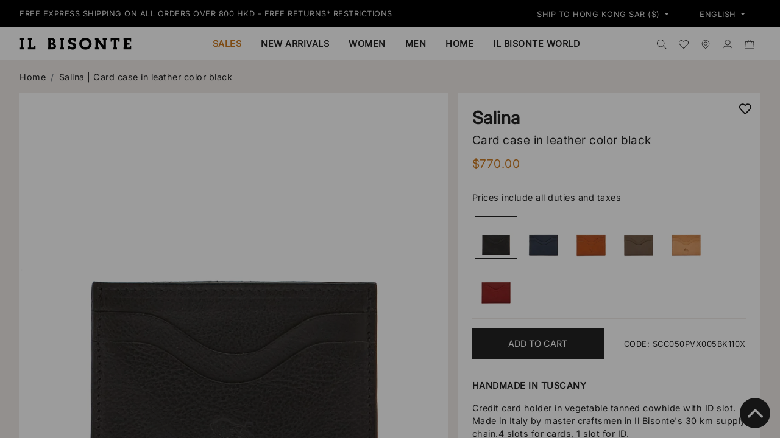

--- FILE ---
content_type: text/html; charset=utf-8
request_url: https://www.ilbisonte.com/en-hkd/products/scc050pvx005bk110gx
body_size: 69971
content:
<!doctype html>
<html class="no-js" lang="en">
  <head>
    <title>
  Salina | Card case in leather color black
 &ndash; Il Bisonte</title>
<meta charset="utf-8">
<meta http-equiv="X-UA-Compatible" content="IE=edge">
<meta name="viewport" content="width=device-width,initial-scale=1,minimum-scale=1">
<meta name="theme-color" content="">
<link rel="canonical" href="https://www.ilbisonte.com/en-hkd/products/scc050pvx005bk110gx">
<link rel="preconnect" href="https://cdn.shopify.com" crossorigin><link rel="icon" type="image/png" href="//www.ilbisonte.com/cdn/shop/files/favicon.svg?crop=center&height=32&v=1695657240&width=32">
  <meta name="description" content="Credit card holder in vegetable tanned cowhide with ID slot. Made in Italy by master craftsmen in Il Bisonte&#39;s 30 km supply chain.4 slots for cards, 1 slot for ID.">



<meta property="og:site_name" content="Il Bisonte">
<meta property="og:url" content="https://www.ilbisonte.com/en-hkd/products/scc050pvx005bk110gx">
<meta property="og:title" content="Salina | Card case in leather color black">
<meta property="og:type" content="product">
<meta property="og:description" content="Credit card holder in vegetable tanned cowhide with ID slot. Made in Italy by master craftsmen in Il Bisonte&#39;s 30 km supply chain.4 slots for cards, 1 slot for ID."><meta property="og:image" content="http://www.ilbisonte.com/cdn/shop/files/SCC050PVX005BK110X_0.jpg?v=1744297505">
  <meta property="og:image:secure_url" content="https://www.ilbisonte.com/cdn/shop/files/SCC050PVX005BK110X_0.jpg?v=1744297505">
  <meta property="og:image:width" content="2800">
  <meta property="og:image:height" content="2800"><meta property="og:price:amount" content="770.00">
  <meta property="og:price:currency" content="HKD"><meta name="twitter:card" content="summary_large_image">
<meta name="twitter:title" content="Salina | Card case in leather color black">
<meta name="twitter:description" content="Credit card holder in vegetable tanned cowhide with ID slot. Made in Italy by master craftsmen in Il Bisonte&#39;s 30 km supply chain.4 slots for cards, 1 slot for ID.">
    <script>window.performance && window.performance.mark && window.performance.mark('shopify.content_for_header.start');</script><meta name="google-site-verification" content="Yw29Hrjbu9rxmY3zoAIfd6ptuK9ZJIDegw9qxx0uNO0">
<meta id="shopify-digital-wallet" name="shopify-digital-wallet" content="/78262141236/digital_wallets/dialog">
<meta name="shopify-checkout-api-token" content="88a5fa88add77cd8f17533f0401309e4">
<meta id="in-context-paypal-metadata" data-shop-id="78262141236" data-venmo-supported="false" data-environment="production" data-locale="en_US" data-paypal-v4="true" data-currency="HKD">
<link rel="alternate" hreflang="x-default" href="https://www.ilbisonte.com/products/scc050pvx005bk110gx">
<link rel="alternate" hreflang="en-AT" href="https://www.ilbisonte.com/en-eu/products/scc050pvx005bk110gx">
<link rel="alternate" hreflang="it-AT" href="https://www.ilbisonte.com/it-eu/products/scc050pvx005bk110gx">
<link rel="alternate" hreflang="fr-AT" href="https://www.ilbisonte.com/fr-eu/products/scc050pvx005bk110gx">
<link rel="alternate" hreflang="en-BE" href="https://www.ilbisonte.com/en-eu/products/scc050pvx005bk110gx">
<link rel="alternate" hreflang="it-BE" href="https://www.ilbisonte.com/it-eu/products/scc050pvx005bk110gx">
<link rel="alternate" hreflang="fr-BE" href="https://www.ilbisonte.com/fr-eu/products/scc050pvx005bk110gx">
<link rel="alternate" hreflang="en-BG" href="https://www.ilbisonte.com/en-eu/products/scc050pvx005bk110gx">
<link rel="alternate" hreflang="it-BG" href="https://www.ilbisonte.com/it-eu/products/scc050pvx005bk110gx">
<link rel="alternate" hreflang="fr-BG" href="https://www.ilbisonte.com/fr-eu/products/scc050pvx005bk110gx">
<link rel="alternate" hreflang="en-CY" href="https://www.ilbisonte.com/en-eu/products/scc050pvx005bk110gx">
<link rel="alternate" hreflang="it-CY" href="https://www.ilbisonte.com/it-eu/products/scc050pvx005bk110gx">
<link rel="alternate" hreflang="fr-CY" href="https://www.ilbisonte.com/fr-eu/products/scc050pvx005bk110gx">
<link rel="alternate" hreflang="en-CZ" href="https://www.ilbisonte.com/en-eu/products/scc050pvx005bk110gx">
<link rel="alternate" hreflang="it-CZ" href="https://www.ilbisonte.com/it-eu/products/scc050pvx005bk110gx">
<link rel="alternate" hreflang="fr-CZ" href="https://www.ilbisonte.com/fr-eu/products/scc050pvx005bk110gx">
<link rel="alternate" hreflang="en-DE" href="https://www.ilbisonte.com/en-eu/products/scc050pvx005bk110gx">
<link rel="alternate" hreflang="it-DE" href="https://www.ilbisonte.com/it-eu/products/scc050pvx005bk110gx">
<link rel="alternate" hreflang="fr-DE" href="https://www.ilbisonte.com/fr-eu/products/scc050pvx005bk110gx">
<link rel="alternate" hreflang="en-DK" href="https://www.ilbisonte.com/en-eu/products/scc050pvx005bk110gx">
<link rel="alternate" hreflang="it-DK" href="https://www.ilbisonte.com/it-eu/products/scc050pvx005bk110gx">
<link rel="alternate" hreflang="fr-DK" href="https://www.ilbisonte.com/fr-eu/products/scc050pvx005bk110gx">
<link rel="alternate" hreflang="en-ES" href="https://www.ilbisonte.com/en-eu/products/scc050pvx005bk110gx">
<link rel="alternate" hreflang="it-ES" href="https://www.ilbisonte.com/it-eu/products/scc050pvx005bk110gx">
<link rel="alternate" hreflang="fr-ES" href="https://www.ilbisonte.com/fr-eu/products/scc050pvx005bk110gx">
<link rel="alternate" hreflang="en-FI" href="https://www.ilbisonte.com/en-eu/products/scc050pvx005bk110gx">
<link rel="alternate" hreflang="it-FI" href="https://www.ilbisonte.com/it-eu/products/scc050pvx005bk110gx">
<link rel="alternate" hreflang="fr-FI" href="https://www.ilbisonte.com/fr-eu/products/scc050pvx005bk110gx">
<link rel="alternate" hreflang="en-FR" href="https://www.ilbisonte.com/en-eu/products/scc050pvx005bk110gx">
<link rel="alternate" hreflang="it-FR" href="https://www.ilbisonte.com/it-eu/products/scc050pvx005bk110gx">
<link rel="alternate" hreflang="fr-FR" href="https://www.ilbisonte.com/fr-eu/products/scc050pvx005bk110gx">
<link rel="alternate" hreflang="en-GR" href="https://www.ilbisonte.com/en-eu/products/scc050pvx005bk110gx">
<link rel="alternate" hreflang="it-GR" href="https://www.ilbisonte.com/it-eu/products/scc050pvx005bk110gx">
<link rel="alternate" hreflang="fr-GR" href="https://www.ilbisonte.com/fr-eu/products/scc050pvx005bk110gx">
<link rel="alternate" hreflang="en-HU" href="https://www.ilbisonte.com/en-eu/products/scc050pvx005bk110gx">
<link rel="alternate" hreflang="it-HU" href="https://www.ilbisonte.com/it-eu/products/scc050pvx005bk110gx">
<link rel="alternate" hreflang="fr-HU" href="https://www.ilbisonte.com/fr-eu/products/scc050pvx005bk110gx">
<link rel="alternate" hreflang="en-IE" href="https://www.ilbisonte.com/en-eu/products/scc050pvx005bk110gx">
<link rel="alternate" hreflang="it-IE" href="https://www.ilbisonte.com/it-eu/products/scc050pvx005bk110gx">
<link rel="alternate" hreflang="fr-IE" href="https://www.ilbisonte.com/fr-eu/products/scc050pvx005bk110gx">
<link rel="alternate" hreflang="en-LT" href="https://www.ilbisonte.com/en-eu/products/scc050pvx005bk110gx">
<link rel="alternate" hreflang="it-LT" href="https://www.ilbisonte.com/it-eu/products/scc050pvx005bk110gx">
<link rel="alternate" hreflang="fr-LT" href="https://www.ilbisonte.com/fr-eu/products/scc050pvx005bk110gx">
<link rel="alternate" hreflang="en-LU" href="https://www.ilbisonte.com/en-eu/products/scc050pvx005bk110gx">
<link rel="alternate" hreflang="it-LU" href="https://www.ilbisonte.com/it-eu/products/scc050pvx005bk110gx">
<link rel="alternate" hreflang="fr-LU" href="https://www.ilbisonte.com/fr-eu/products/scc050pvx005bk110gx">
<link rel="alternate" hreflang="en-NL" href="https://www.ilbisonte.com/en-eu/products/scc050pvx005bk110gx">
<link rel="alternate" hreflang="it-NL" href="https://www.ilbisonte.com/it-eu/products/scc050pvx005bk110gx">
<link rel="alternate" hreflang="fr-NL" href="https://www.ilbisonte.com/fr-eu/products/scc050pvx005bk110gx">
<link rel="alternate" hreflang="en-PL" href="https://www.ilbisonte.com/en-eu/products/scc050pvx005bk110gx">
<link rel="alternate" hreflang="it-PL" href="https://www.ilbisonte.com/it-eu/products/scc050pvx005bk110gx">
<link rel="alternate" hreflang="fr-PL" href="https://www.ilbisonte.com/fr-eu/products/scc050pvx005bk110gx">
<link rel="alternate" hreflang="en-PT" href="https://www.ilbisonte.com/en-eu/products/scc050pvx005bk110gx">
<link rel="alternate" hreflang="it-PT" href="https://www.ilbisonte.com/it-eu/products/scc050pvx005bk110gx">
<link rel="alternate" hreflang="fr-PT" href="https://www.ilbisonte.com/fr-eu/products/scc050pvx005bk110gx">
<link rel="alternate" hreflang="en-SE" href="https://www.ilbisonte.com/en-eu/products/scc050pvx005bk110gx">
<link rel="alternate" hreflang="it-SE" href="https://www.ilbisonte.com/it-eu/products/scc050pvx005bk110gx">
<link rel="alternate" hreflang="fr-SE" href="https://www.ilbisonte.com/fr-eu/products/scc050pvx005bk110gx">
<link rel="alternate" hreflang="en-TR" href="https://www.ilbisonte.com/en-eu/products/scc050pvx005bk110gx">
<link rel="alternate" hreflang="it-TR" href="https://www.ilbisonte.com/it-eu/products/scc050pvx005bk110gx">
<link rel="alternate" hreflang="fr-TR" href="https://www.ilbisonte.com/fr-eu/products/scc050pvx005bk110gx">
<link rel="alternate" hreflang="en-AU" href="https://www.ilbisonte.com/en-world/products/scc050pvx005bk110gx">
<link rel="alternate" hreflang="it-AU" href="https://www.ilbisonte.com/it-world/products/scc050pvx005bk110gx">
<link rel="alternate" hreflang="fr-AU" href="https://www.ilbisonte.com/fr-world/products/scc050pvx005bk110gx">
<link rel="alternate" hreflang="en-HK" href="https://www.ilbisonte.com/en-hkd/products/scc050pvx005bk110gx">
<link rel="alternate" hreflang="it-HK" href="https://www.ilbisonte.com/it-hkd/products/scc050pvx005bk110gx">
<link rel="alternate" hreflang="fr-HK" href="https://www.ilbisonte.com/fr-hkd/products/scc050pvx005bk110gx">
<link rel="alternate" hreflang="en-CA" href="https://www.ilbisonte.com/en-usa/products/scc050pvx005bk110gx">
<link rel="alternate" hreflang="it-CA" href="https://www.ilbisonte.com/it-usa/products/scc050pvx005bk110gx">
<link rel="alternate" hreflang="fr-CA" href="https://www.ilbisonte.com/fr-usa/products/scc050pvx005bk110gx">
<link rel="alternate" hreflang="en-US" href="https://www.ilbisonte.com/en-usa/products/scc050pvx005bk110gx">
<link rel="alternate" hreflang="it-US" href="https://www.ilbisonte.com/it-usa/products/scc050pvx005bk110gx">
<link rel="alternate" hreflang="fr-US" href="https://www.ilbisonte.com/fr-usa/products/scc050pvx005bk110gx">
<link rel="alternate" hreflang="en-CH" href="https://www.ilbisonte.com/en-extraue/products/scc050pvx005bk110gx">
<link rel="alternate" hreflang="it-CH" href="https://www.ilbisonte.com/it-extraue/products/scc050pvx005bk110gx">
<link rel="alternate" hreflang="fr-CH" href="https://www.ilbisonte.com/fr-extraue/products/scc050pvx005bk110gx">
<link rel="alternate" hreflang="en-GB" href="https://www.ilbisonte.com/en-extraue/products/scc050pvx005bk110gx">
<link rel="alternate" hreflang="it-GB" href="https://www.ilbisonte.com/it-extraue/products/scc050pvx005bk110gx">
<link rel="alternate" hreflang="fr-GB" href="https://www.ilbisonte.com/fr-extraue/products/scc050pvx005bk110gx">
<link rel="alternate" hreflang="en-SG" href="https://www.ilbisonte.com/en-extraue/products/scc050pvx005bk110gx">
<link rel="alternate" hreflang="it-SG" href="https://www.ilbisonte.com/it-extraue/products/scc050pvx005bk110gx">
<link rel="alternate" hreflang="fr-SG" href="https://www.ilbisonte.com/fr-extraue/products/scc050pvx005bk110gx">
<link rel="alternate" hreflang="it-IT" href="https://www.ilbisonte.com/products/scc050pvx005bk110gx">
<link rel="alternate" hreflang="fr-IT" href="https://www.ilbisonte.com/fr/products/scc050pvx005bk110gx">
<link rel="alternate" hreflang="en-IT" href="https://www.ilbisonte.com/en/products/scc050pvx005bk110gx">
<link rel="alternate" type="application/json+oembed" href="https://www.ilbisonte.com/en-hkd/products/scc050pvx005bk110gx.oembed">
<script async="async" src="/checkouts/internal/preloads.js?locale=en-HK"></script>
<script id="apple-pay-shop-capabilities" type="application/json">{"shopId":78262141236,"countryCode":"IT","currencyCode":"HKD","merchantCapabilities":["supports3DS"],"merchantId":"gid:\/\/shopify\/Shop\/78262141236","merchantName":"Il Bisonte","requiredBillingContactFields":["postalAddress","email","phone"],"requiredShippingContactFields":["postalAddress","email","phone"],"shippingType":"shipping","supportedNetworks":["visa","maestro","masterCard","amex"],"total":{"type":"pending","label":"Il Bisonte","amount":"1.00"},"shopifyPaymentsEnabled":true,"supportsSubscriptions":true}</script>
<script id="shopify-features" type="application/json">{"accessToken":"88a5fa88add77cd8f17533f0401309e4","betas":["rich-media-storefront-analytics"],"domain":"www.ilbisonte.com","predictiveSearch":true,"shopId":78262141236,"locale":"en"}</script>
<script>var Shopify = Shopify || {};
Shopify.shop = "il-bisonte-spa.myshopify.com";
Shopify.locale = "en";
Shopify.currency = {"active":"HKD","rate":"9.3326022"};
Shopify.country = "HK";
Shopify.theme = {"name":"15-01-2026 | LP QR code Vetrine","id":167997112628,"schema_name":"ICT theme","schema_version":"1.0.0","theme_store_id":null,"role":"main"};
Shopify.theme.handle = "null";
Shopify.theme.style = {"id":null,"handle":null};
Shopify.cdnHost = "www.ilbisonte.com/cdn";
Shopify.routes = Shopify.routes || {};
Shopify.routes.root = "/en-hkd/";</script>
<script type="module">!function(o){(o.Shopify=o.Shopify||{}).modules=!0}(window);</script>
<script>!function(o){function n(){var o=[];function n(){o.push(Array.prototype.slice.apply(arguments))}return n.q=o,n}var t=o.Shopify=o.Shopify||{};t.loadFeatures=n(),t.autoloadFeatures=n()}(window);</script>
<script id="shop-js-analytics" type="application/json">{"pageType":"product"}</script>
<script defer="defer" async type="module" src="//www.ilbisonte.com/cdn/shopifycloud/shop-js/modules/v2/client.init-shop-cart-sync_BdyHc3Nr.en.esm.js"></script>
<script defer="defer" async type="module" src="//www.ilbisonte.com/cdn/shopifycloud/shop-js/modules/v2/chunk.common_Daul8nwZ.esm.js"></script>
<script type="module">
  await import("//www.ilbisonte.com/cdn/shopifycloud/shop-js/modules/v2/client.init-shop-cart-sync_BdyHc3Nr.en.esm.js");
await import("//www.ilbisonte.com/cdn/shopifycloud/shop-js/modules/v2/chunk.common_Daul8nwZ.esm.js");

  window.Shopify.SignInWithShop?.initShopCartSync?.({"fedCMEnabled":true,"windoidEnabled":true});

</script>
<script>(function() {
  var isLoaded = false;
  function asyncLoad() {
    if (isLoaded) return;
    isLoaded = true;
    var urls = ["https:\/\/chimpstatic.com\/mcjs-connected\/js\/users\/793faad6ece6f19c9907cb6a0\/c59fd3585d91f5660a58f5553.js?shop=il-bisonte-spa.myshopify.com"];
    for (var i = 0; i < urls.length; i++) {
      var s = document.createElement('script');
      s.type = 'text/javascript';
      s.async = true;
      s.src = urls[i];
      var x = document.getElementsByTagName('script')[0];
      x.parentNode.insertBefore(s, x);
    }
  };
  if(window.attachEvent) {
    window.attachEvent('onload', asyncLoad);
  } else {
    window.addEventListener('load', asyncLoad, false);
  }
})();</script>
<script id="__st">var __st={"a":78262141236,"offset":3600,"reqid":"63802a39-086e-47f3-b6d6-18f03cb0b33e-1769000879","pageurl":"www.ilbisonte.com\/en-hkd\/products\/scc050pvx005bk110gx","u":"1e551d7a8f9d","p":"product","rtyp":"product","rid":8601227788596};</script>
<script>window.ShopifyPaypalV4VisibilityTracking = true;</script>
<script id="captcha-bootstrap">!function(){'use strict';const t='contact',e='account',n='new_comment',o=[[t,t],['blogs',n],['comments',n],[t,'customer']],c=[[e,'customer_login'],[e,'guest_login'],[e,'recover_customer_password'],[e,'create_customer']],r=t=>t.map((([t,e])=>`form[action*='/${t}']:not([data-nocaptcha='true']) input[name='form_type'][value='${e}']`)).join(','),a=t=>()=>t?[...document.querySelectorAll(t)].map((t=>t.form)):[];function s(){const t=[...o],e=r(t);return a(e)}const i='password',u='form_key',d=['recaptcha-v3-token','g-recaptcha-response','h-captcha-response',i],f=()=>{try{return window.sessionStorage}catch{return}},m='__shopify_v',_=t=>t.elements[u];function p(t,e,n=!1){try{const o=window.sessionStorage,c=JSON.parse(o.getItem(e)),{data:r}=function(t){const{data:e,action:n}=t;return t[m]||n?{data:e,action:n}:{data:t,action:n}}(c);for(const[e,n]of Object.entries(r))t.elements[e]&&(t.elements[e].value=n);n&&o.removeItem(e)}catch(o){console.error('form repopulation failed',{error:o})}}const l='form_type',E='cptcha';function T(t){t.dataset[E]=!0}const w=window,h=w.document,L='Shopify',v='ce_forms',y='captcha';let A=!1;((t,e)=>{const n=(g='f06e6c50-85a8-45c8-87d0-21a2b65856fe',I='https://cdn.shopify.com/shopifycloud/storefront-forms-hcaptcha/ce_storefront_forms_captcha_hcaptcha.v1.5.2.iife.js',D={infoText:'Protected by hCaptcha',privacyText:'Privacy',termsText:'Terms'},(t,e,n)=>{const o=w[L][v],c=o.bindForm;if(c)return c(t,g,e,D).then(n);var r;o.q.push([[t,g,e,D],n]),r=I,A||(h.body.append(Object.assign(h.createElement('script'),{id:'captcha-provider',async:!0,src:r})),A=!0)});var g,I,D;w[L]=w[L]||{},w[L][v]=w[L][v]||{},w[L][v].q=[],w[L][y]=w[L][y]||{},w[L][y].protect=function(t,e){n(t,void 0,e),T(t)},Object.freeze(w[L][y]),function(t,e,n,w,h,L){const[v,y,A,g]=function(t,e,n){const i=e?o:[],u=t?c:[],d=[...i,...u],f=r(d),m=r(i),_=r(d.filter((([t,e])=>n.includes(e))));return[a(f),a(m),a(_),s()]}(w,h,L),I=t=>{const e=t.target;return e instanceof HTMLFormElement?e:e&&e.form},D=t=>v().includes(t);t.addEventListener('submit',(t=>{const e=I(t);if(!e)return;const n=D(e)&&!e.dataset.hcaptchaBound&&!e.dataset.recaptchaBound,o=_(e),c=g().includes(e)&&(!o||!o.value);(n||c)&&t.preventDefault(),c&&!n&&(function(t){try{if(!f())return;!function(t){const e=f();if(!e)return;const n=_(t);if(!n)return;const o=n.value;o&&e.removeItem(o)}(t);const e=Array.from(Array(32),(()=>Math.random().toString(36)[2])).join('');!function(t,e){_(t)||t.append(Object.assign(document.createElement('input'),{type:'hidden',name:u})),t.elements[u].value=e}(t,e),function(t,e){const n=f();if(!n)return;const o=[...t.querySelectorAll(`input[type='${i}']`)].map((({name:t})=>t)),c=[...d,...o],r={};for(const[a,s]of new FormData(t).entries())c.includes(a)||(r[a]=s);n.setItem(e,JSON.stringify({[m]:1,action:t.action,data:r}))}(t,e)}catch(e){console.error('failed to persist form',e)}}(e),e.submit())}));const S=(t,e)=>{t&&!t.dataset[E]&&(n(t,e.some((e=>e===t))),T(t))};for(const o of['focusin','change'])t.addEventListener(o,(t=>{const e=I(t);D(e)&&S(e,y())}));const B=e.get('form_key'),M=e.get(l),P=B&&M;t.addEventListener('DOMContentLoaded',(()=>{const t=y();if(P)for(const e of t)e.elements[l].value===M&&p(e,B);[...new Set([...A(),...v().filter((t=>'true'===t.dataset.shopifyCaptcha))])].forEach((e=>S(e,t)))}))}(h,new URLSearchParams(w.location.search),n,t,e,['guest_login'])})(!0,!0)}();</script>
<script integrity="sha256-4kQ18oKyAcykRKYeNunJcIwy7WH5gtpwJnB7kiuLZ1E=" data-source-attribution="shopify.loadfeatures" defer="defer" src="//www.ilbisonte.com/cdn/shopifycloud/storefront/assets/storefront/load_feature-a0a9edcb.js" crossorigin="anonymous"></script>
<script data-source-attribution="shopify.dynamic_checkout.dynamic.init">var Shopify=Shopify||{};Shopify.PaymentButton=Shopify.PaymentButton||{isStorefrontPortableWallets:!0,init:function(){window.Shopify.PaymentButton.init=function(){};var t=document.createElement("script");t.src="https://www.ilbisonte.com/cdn/shopifycloud/portable-wallets/latest/portable-wallets.en.js",t.type="module",document.head.appendChild(t)}};
</script>
<script data-source-attribution="shopify.dynamic_checkout.buyer_consent">
  function portableWalletsHideBuyerConsent(e){var t=document.getElementById("shopify-buyer-consent"),n=document.getElementById("shopify-subscription-policy-button");t&&n&&(t.classList.add("hidden"),t.setAttribute("aria-hidden","true"),n.removeEventListener("click",e))}function portableWalletsShowBuyerConsent(e){var t=document.getElementById("shopify-buyer-consent"),n=document.getElementById("shopify-subscription-policy-button");t&&n&&(t.classList.remove("hidden"),t.removeAttribute("aria-hidden"),n.addEventListener("click",e))}window.Shopify?.PaymentButton&&(window.Shopify.PaymentButton.hideBuyerConsent=portableWalletsHideBuyerConsent,window.Shopify.PaymentButton.showBuyerConsent=portableWalletsShowBuyerConsent);
</script>
<script data-source-attribution="shopify.dynamic_checkout.cart.bootstrap">document.addEventListener("DOMContentLoaded",(function(){function t(){return document.querySelector("shopify-accelerated-checkout-cart, shopify-accelerated-checkout")}if(t())Shopify.PaymentButton.init();else{new MutationObserver((function(e,n){t()&&(Shopify.PaymentButton.init(),n.disconnect())})).observe(document.body,{childList:!0,subtree:!0})}}));
</script>
<link id="shopify-accelerated-checkout-styles" rel="stylesheet" media="screen" href="https://www.ilbisonte.com/cdn/shopifycloud/portable-wallets/latest/accelerated-checkout-backwards-compat.css" crossorigin="anonymous">
<style id="shopify-accelerated-checkout-cart">
        #shopify-buyer-consent {
  margin-top: 1em;
  display: inline-block;
  width: 100%;
}

#shopify-buyer-consent.hidden {
  display: none;
}

#shopify-subscription-policy-button {
  background: none;
  border: none;
  padding: 0;
  text-decoration: underline;
  font-size: inherit;
  cursor: pointer;
}

#shopify-subscription-policy-button::before {
  box-shadow: none;
}

      </style>

<script>window.performance && window.performance.mark && window.performance.mark('shopify.content_for_header.end');</script>
    <link href="//www.ilbisonte.com/cdn/shop/t/93/assets/bootstrap.min.css?v=108126265124903163221767789486" rel="stylesheet" media="screen"> 
<link href="//www.ilbisonte.com/cdn/shop/t/93/assets/bootstrap.css?v=120538678519260742561767789549" rel="stylesheet" media="screen"> 
<link rel="stylesheet" href="https://cdn.jsdelivr.net/npm/swiper@9/swiper-bundle.min.css" />
<link rel="stylesheet" href="https://cdnjs.cloudflare.com/ajax/libs/noUiSlider/15.7.0/nouislider.css" integrity="sha512-MKxcSu/LDtbIYHBNAWUQwfB3iVoG9xeMCm32QV5hZ/9lFaQZJVaXfz9aFa0IZExWzCpm7OWvp9zq9gVip/nLMg==" crossorigin="anonymous" referrerpolicy="no-referrer" />
<link href="//www.ilbisonte.com/cdn/shop/t/93/assets/fs.css?v=110073891247434007621767789487" rel="stylesheet" media="screen"> 
<link href="//www.ilbisonte.com/cdn/shop/t/93/assets/base.css?v=34813885528839934521767789485" rel="stylesheet" media="screen"> 
<link href="//www.ilbisonte.com/cdn/shop/t/93/assets/ilbisonte.css?v=130133132805039611911767789488" rel="stylesheet" media="screen"> 
    <meta name="google-site-verification" content="pC0i8Hw4w9bTNM-7IAeKbCPLsJNkmCQIvVaskiUOfzE" />
  <!-- BEGIN app block: shopify://apps/wishlist-hero/blocks/app-embed/a9a5079b-59e8-47cb-b659-ecf1c60b9b72 -->


  <script type="application/json" id="WH-ProductJson-product-template">
    {"id":8601227788596,"title":"Salina | Card case in leather color black","handle":"scc050pvx005bk110gx","description":"\u003cp\u003eCredit card holder in vegetable tanned cowhide with ID slot. Made in Italy by master craftsmen in Il Bisonte's 30 km supply chain.4 slots for cards, 1 slot for ID.\u003c\/p\u003e","published_at":"2025-10-20T12:40:18+02:00","created_at":"2023-09-18T12:06:13+02:00","vendor":"Il Bisonte SPA","type":"","tags":["category_heritage","CODICE_PROMO","CODICE_SCONTO","full_price","gender-men","gender-women","includi","napa_valley","upsell_cream_chart"],"price":77000,"price_min":77000,"price_max":77000,"available":true,"price_varies":false,"compare_at_price":0,"compare_at_price_min":0,"compare_at_price_max":0,"compare_at_price_varies":false,"variants":[{"id":46652573516084,"title":"UN","option1":"UN","option2":null,"option3":null,"sku":"SCC050PVX005BK110X","requires_shipping":true,"taxable":true,"featured_image":null,"available":true,"name":"Salina | Card case in leather color black - UN","public_title":"UN","options":["UN"],"price":77000,"weight":0,"compare_at_price":0,"inventory_management":"shopify","barcode":"8052706282091","requires_selling_plan":false,"selling_plan_allocations":[],"quantity_rule":{"min":1,"max":null,"increment":1}}],"images":["\/\/www.ilbisonte.com\/cdn\/shop\/files\/SCC050PVX005BK110X_0.jpg?v=1744297505","\/\/www.ilbisonte.com\/cdn\/shop\/files\/SCC050PVX005BK110X_2.jpg?v=1744297505","\/\/www.ilbisonte.com\/cdn\/shop\/files\/SCC050PVX005BK110X_3.jpg?v=1744297505"],"featured_image":"\/\/www.ilbisonte.com\/cdn\/shop\/files\/SCC050PVX005BK110X_0.jpg?v=1744297505","options":["Taglia"],"media":[{"alt":null,"id":38014891295028,"position":1,"preview_image":{"aspect_ratio":1.0,"height":2800,"width":2800,"src":"\/\/www.ilbisonte.com\/cdn\/shop\/files\/SCC050PVX005BK110X_0.jpg?v=1744297505"},"aspect_ratio":1.0,"height":2800,"media_type":"image","src":"\/\/www.ilbisonte.com\/cdn\/shop\/files\/SCC050PVX005BK110X_0.jpg?v=1744297505","width":2800},{"alt":null,"id":38014891327796,"position":2,"preview_image":{"aspect_ratio":1.0,"height":2800,"width":2800,"src":"\/\/www.ilbisonte.com\/cdn\/shop\/files\/SCC050PVX005BK110X_2.jpg?v=1744297505"},"aspect_ratio":1.0,"height":2800,"media_type":"image","src":"\/\/www.ilbisonte.com\/cdn\/shop\/files\/SCC050PVX005BK110X_2.jpg?v=1744297505","width":2800},{"alt":null,"id":38014891360564,"position":3,"preview_image":{"aspect_ratio":1.0,"height":2800,"width":2800,"src":"\/\/www.ilbisonte.com\/cdn\/shop\/files\/SCC050PVX005BK110X_3.jpg?v=1744297505"},"aspect_ratio":1.0,"height":2800,"media_type":"image","src":"\/\/www.ilbisonte.com\/cdn\/shop\/files\/SCC050PVX005BK110X_3.jpg?v=1744297505","width":2800}],"requires_selling_plan":false,"selling_plan_groups":[],"content":"\u003cp\u003eCredit card holder in vegetable tanned cowhide with ID slot. Made in Italy by master craftsmen in Il Bisonte's 30 km supply chain.4 slots for cards, 1 slot for ID.\u003c\/p\u003e"}
  </script>

<script type="text/javascript">
  
    window.wishlisthero_buttonProdPageClasses = [];
  
  
    window.wishlisthero_cartDotClasses = [];
  
</script>
<!-- BEGIN app snippet: extraStyles -->

<style>
  .wishlisthero-floating {
    position: absolute;
    top: 5px;
    z-index: 21;
    border-radius: 100%;
    width: fit-content;
    right: 5px;
    left: auto;
    &.wlh-left-btn {
      left: 5px !important;
      right: auto !important;
    }
    &.wlh-right-btn {
      right: 5px !important;
      left: auto !important;
    }
    
  }
  @media(min-width:1300px) {
    .product-item__link.product-item__image--margins .wishlisthero-floating, {
      
        left: 50% !important;
        margin-left: -295px;
      
    }
  }
  .MuiTypography-h1,.MuiTypography-h2,.MuiTypography-h3,.MuiTypography-h4,.MuiTypography-h5,.MuiTypography-h6,.MuiButton-root,.MuiCardHeader-title a {
    font-family: ,  !important;
  }
</style>






<!-- END app snippet -->
<!-- BEGIN app snippet: renderAssets -->

  <link rel="preload" href="https://cdn.shopify.com/extensions/019badc7-12fe-783e-9dfe-907190f91114/wishlist-hero-81/assets/default.css" as="style" onload="this.onload=null;this.rel='stylesheet'">
  <noscript><link href="//cdn.shopify.com/extensions/019badc7-12fe-783e-9dfe-907190f91114/wishlist-hero-81/assets/default.css" rel="stylesheet" type="text/css" media="all" /></noscript>
  <script defer src="https://cdn.shopify.com/extensions/019badc7-12fe-783e-9dfe-907190f91114/wishlist-hero-81/assets/default.js"></script>
<!-- END app snippet -->


<script type="text/javascript">
  try{
  
    var scr_bdl_path = "https://cdn.shopify.com/extensions/019badc7-12fe-783e-9dfe-907190f91114/wishlist-hero-81/assets/bundle2.js";
    window._wh_asset_path = scr_bdl_path.substring(0,scr_bdl_path.lastIndexOf("/")) + "/";
  

  }catch(e){ console.log(e)}
  try{

  
    window.WishListHero_setting = {"ButtonColor":"rgba(0, 0, 0, 1)","IconColor":"rgba(255, 255, 255, 1)","IconType":"Heart","ThrdParty_Trans_active":true,"ButtonTextBeforeAdding":"Add to wishlist","ButtonTextAfterAdding":"ADDED TO WISHLIST","AnimationAfterAddition":"None","ButtonTextAddToCart":"ADD TO CART","ButtonTextOutOfStock":"OUT OF STOCK","ButtonTextAddAllToCart":"ADD ALL TO CART","ButtonTextRemoveAllToCart":"REMOVE ALL FROM WISHLIST","AddedProductNotificationText":"Product added to wishlist successfully","AddedProductToCartNotificationText":"Product added to cart successfully","ViewCartLinkText":"View Cart","SharePopup_TitleText":"Share My wishlist","SharePopup_shareBtnText":"Share wishlist","SharePopup_shareHederText":"Share on Social Networks","SharePopup_shareCopyText":"Or copy Wishlist link to share","SharePopup_shareCancelBtnText":"cancel","SharePopup_shareCopyBtnText":"copy","SharePopup_shareCopiedText":"Copied","SendEMailPopup_BtnText":"send email","SendEMailPopup_FromText":"Your Name","SendEMailPopup_ToText":"To email","SendEMailPopup_BodyText":"Note","SendEMailPopup_SendBtnText":"send","SendEMailPopup_SendNotificationText":"email sent successfully","SendEMailPopup_TitleText":"Send My Wislist via Email","AddProductMessageText":"Are you sure you want to add all items to cart ?","RemoveProductMessageText":"Are you sure you want to remove this item from your wishlist ?","RemoveAllProductMessageText":"Are you sure you want to remove all items from your wishlist ?","RemovedProductNotificationText":"Product removed from wishlist successfully","AddAllOutOfStockProductNotificationText":"There seems to have been an issue adding items to cart, please try again later","RemovePopupOkText":"ok","RemovePopup_HeaderText":"ARE YOU SURE?","ViewWishlistText":"View wishlist","EmptyWishlistText":"there are no items in this wishlist","BuyNowButtonText":"Buy Now","BuyNowButtonColor":"rgb(0, 0, 0)","BuyNowTextButtonColor":"rgb(255, 255, 255)","Wishlist_Title":"My Wishlist","WishlistHeaderTitleAlignment":"Left","WishlistProductImageSize":"Normal","PriceColor":"rgba(0, 0, 0, 1)","HeaderFontSize":"30","PriceFontSize":"18","ProductNameFontSize":"16","LaunchPointType":"header_menu","DisplayWishlistAs":"seprate_page","DisplayButtonAs":"icon_only","PopupSize":"md","HideAddToCartButton":false,"NoRedirectAfterAddToCart":false,"DisableGuestCustomer":true,"LoginPopupContent":"Please login to save your wishlist across devices.","LoginPopupLoginBtnText":"Login","LoginPopupContentFontSize":"20","NotificationPopupPosition":"right","WishlistButtonTextColor":"rgba(255, 255, 255, 1)","EnableRemoveFromWishlistAfterAddButtonText":"Remove from wishlist","_id":"64e89d2a9150f0255afb3c15","EnableCollection":false,"EnableShare":true,"RemovePowerBy":true,"EnableFBPixel":false,"DisapleApp":false,"FloatPointPossition":"bottom_right","HeartStateToggle":true,"HeaderMenuItemsIndicator":true,"EnableRemoveFromWishlistAfterAdd":true,"CollectionViewAddedToWishlistIconBackgroundColor":"","CollectionViewAddedToWishlistIconColor":"","CollectionViewIconBackgroundColor":"","CollectionViewIconColor":"","DisablePopupNotification":true,"ShareViaEmailSubject":"Wish List from  ##wishlist_hero_share_email_customer_name##","IconTypeNum":"1","Shop":"il-bisonte-spa.myshopify.com","shop":"il-bisonte-spa.myshopify.com","Status":"Active","Plan":"SILVER"};
    if(typeof(window.WishListHero_setting_theme_override) != "undefined"){
                                                                                window.WishListHero_setting = {
                                                                                    ...window.WishListHero_setting,
                                                                                    ...window.WishListHero_setting_theme_override
                                                                                };
                                                                            }
                                                                            // Done

  

  }catch(e){ console.error('Error loading config',e); }
</script>


  <script src="https://cdn.shopify.com/extensions/019badc7-12fe-783e-9dfe-907190f91114/wishlist-hero-81/assets/bundle2.js" defer></script>



<script type="text/javascript">
  if (!window.__wishlistHeroArriveScriptLoaded) {
    window.__wishlistHeroArriveScriptLoaded = true;
    function wh_loadScript(scriptUrl) {
      const script = document.createElement('script'); script.src = scriptUrl;
      document.body.appendChild(script);
      return new Promise((res, rej) => { script.onload = function () { res(); }; script.onerror = function () { rej(); } });
    }
  }
  document.addEventListener("DOMContentLoaded", () => {
      wh_loadScript('https://cdn.shopify.com/extensions/019badc7-12fe-783e-9dfe-907190f91114/wishlist-hero-81/assets/arrive.min.js').then(function () {
          document.arrive('.wishlist-hero-custom-button', function (wishlistButton) {
              var ev = new
                  CustomEvent('wishlist-hero-add-to-custom-element', { detail: wishlistButton }); document.dispatchEvent(ev);
          });
      });
  });
</script>


<!-- BEGIN app snippet: TransArray -->
<script>
  window.WLH_reload_translations = function() {
    let _wlh_res = {};
    if (window.WishListHero_setting && window.WishListHero_setting['ThrdParty_Trans_active']) {

      
        

        window.WishListHero_setting["ButtonTextBeforeAdding"] = "Add to wishlist";
        _wlh_res["ButtonTextBeforeAdding"] = "Add to wishlist";
        

        window.WishListHero_setting["ButtonTextAfterAdding"] = "ADDED TO WISHLIST";
        _wlh_res["ButtonTextAfterAdding"] = "ADDED TO WISHLIST";
        

        window.WishListHero_setting["ButtonTextAddToCart"] = "ADD TO CART";
        _wlh_res["ButtonTextAddToCart"] = "ADD TO CART";
        

        window.WishListHero_setting["ButtonTextOutOfStock"] = "OUT OF STOCK";
        _wlh_res["ButtonTextOutOfStock"] = "OUT OF STOCK";
        

        window.WishListHero_setting["ButtonTextAddAllToCart"] = "ADD ALL TO CART";
        _wlh_res["ButtonTextAddAllToCart"] = "ADD ALL TO CART";
        

        window.WishListHero_setting["ButtonTextRemoveAllToCart"] = "REMOVE ALL FROM WISHLIST";
        _wlh_res["ButtonTextRemoveAllToCart"] = "REMOVE ALL FROM WISHLIST";
        

        window.WishListHero_setting["AddedProductNotificationText"] = "Product added to wishlist successfully";
        _wlh_res["AddedProductNotificationText"] = "Product added to wishlist successfully";
        

        window.WishListHero_setting["AddedProductToCartNotificationText"] = "Product added to cart successfully";
        _wlh_res["AddedProductToCartNotificationText"] = "Product added to cart successfully";
        

        window.WishListHero_setting["ViewCartLinkText"] = "View Cart";
        _wlh_res["ViewCartLinkText"] = "View Cart";
        

        window.WishListHero_setting["SharePopup_TitleText"] = "Share My wishlist";
        _wlh_res["SharePopup_TitleText"] = "Share My wishlist";
        

        window.WishListHero_setting["SharePopup_shareBtnText"] = "Share wishlist";
        _wlh_res["SharePopup_shareBtnText"] = "Share wishlist";
        

        window.WishListHero_setting["SharePopup_shareHederText"] = "Share on Social Networks";
        _wlh_res["SharePopup_shareHederText"] = "Share on Social Networks";
        

        window.WishListHero_setting["SharePopup_shareCopyText"] = "Or copy Wishlist link to share";
        _wlh_res["SharePopup_shareCopyText"] = "Or copy Wishlist link to share";
        

        window.WishListHero_setting["SharePopup_shareCancelBtnText"] = "cancel";
        _wlh_res["SharePopup_shareCancelBtnText"] = "cancel";
        

        window.WishListHero_setting["SharePopup_shareCopyBtnText"] = "copy";
        _wlh_res["SharePopup_shareCopyBtnText"] = "copy";
        

        window.WishListHero_setting["SendEMailPopup_BtnText"] = "send email";
        _wlh_res["SendEMailPopup_BtnText"] = "send email";
        

        window.WishListHero_setting["SendEMailPopup_FromText"] = "Your Name";
        _wlh_res["SendEMailPopup_FromText"] = "Your Name";
        

        window.WishListHero_setting["SendEMailPopup_ToText"] = "To email";
        _wlh_res["SendEMailPopup_ToText"] = "To email";
        

        window.WishListHero_setting["SendEMailPopup_BodyText"] = "Note";
        _wlh_res["SendEMailPopup_BodyText"] = "Note";
        

        window.WishListHero_setting["SendEMailPopup_SendBtnText"] = "send";
        _wlh_res["SendEMailPopup_SendBtnText"] = "send";
        

        window.WishListHero_setting["SendEMailPopup_SendNotificationText"] = "email sent successfully";
        _wlh_res["SendEMailPopup_SendNotificationText"] = "email sent successfully";
        

        window.WishListHero_setting["SendEMailPopup_TitleText"] = "Send My Wislist via Email";
        _wlh_res["SendEMailPopup_TitleText"] = "Send My Wislist via Email";
        

        window.WishListHero_setting["AddProductMessageText"] = "Are you sure you want to add all items to cart ?";
        _wlh_res["AddProductMessageText"] = "Are you sure you want to add all items to cart ?";
        

        window.WishListHero_setting["RemoveProductMessageText"] = "Are you sure you want to remove this item from your wishlist ?";
        _wlh_res["RemoveProductMessageText"] = "Are you sure you want to remove this item from your wishlist ?";
        

        window.WishListHero_setting["RemoveAllProductMessageText"] = "Are you sure you want to remove all items from your wishlist ?";
        _wlh_res["RemoveAllProductMessageText"] = "Are you sure you want to remove all items from your wishlist ?";
        

        window.WishListHero_setting["RemovedProductNotificationText"] = "Product removed from wishlist successfully";
        _wlh_res["RemovedProductNotificationText"] = "Product removed from wishlist successfully";
        

        window.WishListHero_setting["AddAllOutOfStockProductNotificationText"] = "There seems to have been an issue adding items to cart, please try again later";
        _wlh_res["AddAllOutOfStockProductNotificationText"] = "There seems to have been an issue adding items to cart, please try again later";
        

        window.WishListHero_setting["RemovePopupOkText"] = "ok";
        _wlh_res["RemovePopupOkText"] = "ok";
        

        window.WishListHero_setting["RemovePopup_HeaderText"] = "ARE YOU SURE?";
        _wlh_res["RemovePopup_HeaderText"] = "ARE YOU SURE?";
        

        window.WishListHero_setting["ViewWishlistText"] = "View wishlist";
        _wlh_res["ViewWishlistText"] = "View wishlist";
        

        window.WishListHero_setting["EmptyWishlistText"] = "there are no items in this wishlist";
        _wlh_res["EmptyWishlistText"] = "there are no items in this wishlist";
        

        window.WishListHero_setting["BuyNowButtonText"] = "Buy Now";
        _wlh_res["BuyNowButtonText"] = "Buy Now";
        

        window.WishListHero_setting["Wishlist_Title"] = "My Wishlist";
        _wlh_res["Wishlist_Title"] = "My Wishlist";
        

        window.WishListHero_setting["LoginPopupContent"] = "Please login to save your wishlist across devices.";
        _wlh_res["LoginPopupContent"] = "Please login to save your wishlist across devices.";
        

        window.WishListHero_setting["LoginPopupLoginBtnText"] = "Login";
        _wlh_res["LoginPopupLoginBtnText"] = "Login";
        

        window.WishListHero_setting["EnableRemoveFromWishlistAfterAddButtonText"] = "Remove from wishlist";
        _wlh_res["EnableRemoveFromWishlistAfterAddButtonText"] = "Remove from wishlist";
        

        window.WishListHero_setting["LowStockEmailSubject"] = "Low stock on items in your wishlist!";
        _wlh_res["LowStockEmailSubject"] = "Low stock on items in your wishlist!";
        

        window.WishListHero_setting["OnSaleEmailSubject"] = "Price Drop on items in your wishlist!";
        _wlh_res["OnSaleEmailSubject"] = "Price Drop on items in your wishlist!";
        

        window.WishListHero_setting["SharePopup_shareCopiedText"] = "Copied";
        _wlh_res["SharePopup_shareCopiedText"] = "Copied";
    }
    return _wlh_res;
  }
  window.WLH_reload_translations();
</script><!-- END app snippet -->

<!-- END app block --><!-- BEGIN app block: shopify://apps/powerful-form-builder/blocks/app-embed/e4bcb1eb-35b2-42e6-bc37-bfe0e1542c9d --><script type="text/javascript" hs-ignore data-cookieconsent="ignore">
  var Globo = Globo || {};
  var globoFormbuilderRecaptchaInit = function(){};
  var globoFormbuilderHcaptchaInit = function(){};
  window.Globo.FormBuilder = window.Globo.FormBuilder || {};
  window.Globo.FormBuilder.shop = {"configuration":{"money_format":"{{amount_with_comma_separator}}€"},"pricing":{"features":{"bulkOrderForm":true,"cartForm":true,"fileUpload":30,"removeCopyright":true,"restrictedEmailDomains":false,"metrics":true}},"settings":{"copyright":"Powered by <a href=\"https://globosoftware.net\" target=\"_blank\">Globo</a> <a href=\"https://apps.shopify.com/form-builder-contact-form\" target=\"_blank\">Form Builder</a>","hideWaterMark":false,"reCaptcha":{"recaptchaType":"v2","siteKey":false,"languageCode":"en"},"hCaptcha":{"siteKey":false},"scrollTop":false,"customCssCode":"","customCssEnabled":false,"additionalColumns":[]},"encryption_form_id":1,"url":"https://app.powerfulform.com/","CDN_URL":"https://dxo9oalx9qc1s.cloudfront.net","app_id":"1783207"};

  if(window.Globo.FormBuilder.shop.settings.customCssEnabled && window.Globo.FormBuilder.shop.settings.customCssCode){
    const customStyle = document.createElement('style');
    customStyle.type = 'text/css';
    customStyle.innerHTML = window.Globo.FormBuilder.shop.settings.customCssCode;
    document.head.appendChild(customStyle);
  }

  window.Globo.FormBuilder.forms = [];
    
      
      
      
      window.Globo.FormBuilder.forms[15334] = {"15334":{"elements":[{"id":"group-1","type":"group","label":"CAREER","description":"","elements":[{"id":"name-1","type":"name","label":{"it":"Nome","en":"Name","fr":"Nom"},"placeholder":"","description":"","limitCharacters":false,"characters":100,"hideLabel":false,"keepPositionLabel":false,"columnWidth":100,"required":true},{"id":"text-1","type":"text","label":{"it":"Cognome","en":"Surname","fr":"Prénom"},"placeholder":"","description":"","limitCharacters":false,"characters":100,"hideLabel":false,"keepPositionLabel":false,"columnWidth":100,"required":true,"conditionalField":false},{"id":"email-1","type":"email","label":"Email","placeholder":"","description":"","limitCharacters":false,"characters":100,"hideLabel":false,"keepPositionLabel":false,"columnWidth":100,"required":true,"conditionalField":false,"ifHideLabel":false},{"id":"phone-1","type":"phone","label":{"it":"Telefono","en":"Phone","fr":"Téléphone"},"placeholder":"","description":"","validatePhone":false,"onlyShowFlag":false,"defaultCountryCode":"us","limitCharacters":false,"characters":100,"hideLabel":false,"keepPositionLabel":false,"columnWidth":100,"required":true,"conditionalField":false},{"id":"text-2","type":"text","label":{"it":"Profilo Linkedin","en":"Your Linkedin Profile","fr":"Votre profil Linkedin"},"placeholder":"","description":"","limitCharacters":false,"characters":100,"hideLabel":false,"keepPositionLabel":false,"columnWidth":100,"required":true,"conditionalField":false},{"id":"file-1","type":"file","label":{"it":"Aggiungi il curriculum in formato pdf","en":"Please upload your resume on pdf format","fr":"Veuillez télécharger votre CV au format pdf"},"button-text":"Choose file","placeholder":"","allowed-multiple":false,"allowed-extensions":["pdf"],"description":"","uploadPending":"","uploadSuccess":"","hideLabel":false,"keepPositionLabel":false,"columnWidth":100,"required":true,"conditionalField":false,"displayType":"show","displayRules":[{"field":"","relation":"equal","condition":""}]},{"id":"text-3","type":"text","label":{"it":"Presentazione","en":"Cover Letter","fr":"Lettre de motivation"},"placeholder":"","description":"","limitCharacters":false,"characters":100,"hideLabel":false,"keepPositionLabel":false,"columnWidth":100,"required":false,"conditionalField":false},{"id":"acceptTerms-1","type":"acceptTerms","label":{"it":"Acconsento al trattamento dei dati personali. Per maggiori informazioni consulta la \u003ca href='https:\/\/www.ilbisonte.com\/en-eu\/pages\/privacy-policy' target='_blank'\u003ePrivacy Policy\u003c\/a\u003e","en":"I consent to the processing of personal data. For more information please read the \u003ca href='https:\/\/www.ilbisonte.com\/en-eu\/pages\/privacy-policy' target='_blank'\u003ePrivacy Policy\u003c\/a\u003e","fr":"J'accepte le traitement des données personnelles. Pour plus d'informations, veuillez lire le\u003ca href='https:\/\/www.ilbisonte.com\/fr-eu\/pages\/privacy-policy' target='_blank'\u003ePrivacy Policy\u003c\/a\u003e"},"rawOption":"Yes","defaultSelected":false,"description":"","columnWidth":100,"required":true,"conditionalField":false}]}],"errorMessage":{"required":"Please fill in field","invalid":"Invalid","invalidEmail":"Invalid email","invalidURL":"Invalid URL","fileSizeLimit":"File size limit exceeded","fileNotAllowed":"File extension not allowed","requiredCaptcha":"Please, enter the captcha","invalidName":"Invalid name"},"appearance":{"layout":"default","width":600,"style":"flat","mainColor":"rgba(0,0,0,1)","floatingIcon":"\u003csvg aria-hidden=\"true\" focusable=\"false\" data-prefix=\"far\" data-icon=\"envelope\" class=\"svg-inline--fa fa-envelope fa-w-16\" role=\"img\" xmlns=\"http:\/\/www.w3.org\/2000\/svg\" viewBox=\"0 0 512 512\"\u003e\u003cpath fill=\"currentColor\" d=\"M464 64H48C21.49 64 0 85.49 0 112v288c0 26.51 21.49 48 48 48h416c26.51 0 48-21.49 48-48V112c0-26.51-21.49-48-48-48zm0 48v40.805c-22.422 18.259-58.168 46.651-134.587 106.49-16.841 13.247-50.201 45.072-73.413 44.701-23.208.375-56.579-31.459-73.413-44.701C106.18 199.465 70.425 171.067 48 152.805V112h416zM48 400V214.398c22.914 18.251 55.409 43.862 104.938 82.646 21.857 17.205 60.134 55.186 103.062 54.955 42.717.231 80.509-37.199 103.053-54.947 49.528-38.783 82.032-64.401 104.947-82.653V400H48z\"\u003e\u003c\/path\u003e\u003c\/svg\u003e","floatingText":null,"displayOnAllPage":false,"formType":"normalForm","background":"none","backgroundColor":"#fff","descriptionColor":"rgba(155,155,155,1)","headingColor":"#000","labelColor":"#000","optionColor":"#000","paragraphBackground":"#fff","paragraphColor":"#000"},"afterSubmit":{"action":"clearForm","message":{"fr":"\u003cp\u003eNous vous remercions de nous envoyer votre curriculum vitae, qui sera consulté et conservé par nos soins afin de pouvoir évaluer et considérer correctement votre candidature si des opportunités d'emploi se présentent dans notre entreprise.\u003c\/p\u003e","en":"\u003cp\u003eWe thank you for sending your curriculum vitae, which will be reviewed by us and kept in order to properly evaluate and consider your application if there are opportunities for employment at our company.\u003c\/p\u003e","it":"\u003cp\u003eLa ringraziamo per aver inviato il suo curriculum vitae, che verra' da noi visionato e conservato al fine di poter correttamente valutare e considerare la sua candidatura qualora si presentassero opportunita' di impiego presso la nostra azienda.\u003c\/p\u003e"},"redirectUrl":null},"footer":{"description":"","previousText":"Previous","nextText":"Next","submitText":{"it":"INVIA","en":"SEND REQUEST","fr":"ENVOYER "},"submitFullWidth":true,"submitAlignment":"left"},"header":{"active":false,"title":"","description":"\u003cp\u003e\u003cbr\u003e\u003c\/p\u003e"},"isStepByStepForm":true,"publish":{"requiredLogin":false,"requiredLoginMessage":"Please \u003ca href='\/account\/login' title='login'\u003elogin\u003c\/a\u003e to continue","publishType":"embedCode","selectTime":"forever","setCookie":"1","setCookieHours":"1","setCookieWeeks":"1"},"reCaptcha":{"enable":false,"note":"Please make sure that you have set Google reCaptcha v2 Site key and Secret key in \u003ca href=\"\/admin\/settings\"\u003eSettings\u003c\/a\u003e"},"html":"\n\u003cdiv class=\"globo-form default-form globo-form-id-15334\" data-locale=\"en\" \u003e\n\n\u003cstyle\u003e\n\n\n\n.globo-form-id-15334 .globo-form-app{\n    max-width: 600px;\n    width: -webkit-fill-available;\n    \n    \n}\n\n.globo-form-id-15334 .globo-form-app .globo-heading{\n    color: #000\n}\n\n\n\n.globo-form-id-15334 .globo-form-app .globo-description,\n.globo-form-id-15334 .globo-form-app .header .globo-description{\n    color: rgba(155,155,155,1)\n}\n.globo-form-id-15334 .globo-form-app .globo-label,\n.globo-form-id-15334 .globo-form-app .globo-form-control label.globo-label,\n.globo-form-id-15334 .globo-form-app .globo-form-control label.globo-label span.label-content{\n    color: #000;\n    text-align: left !important;\n}\n.globo-form-id-15334 .globo-form-app .globo-label.globo-position-label{\n    height: 20px !important;\n}\n.globo-form-id-15334 .globo-form-app .globo-form-control .help-text.globo-description,\n.globo-form-id-15334 .globo-form-app .globo-form-control span.globo-description{\n    color: rgba(155,155,155,1)\n}\n.globo-form-id-15334 .globo-form-app .globo-form-control .checkbox-wrapper .globo-option,\n.globo-form-id-15334 .globo-form-app .globo-form-control .radio-wrapper .globo-option\n{\n    color: #000\n}\n.globo-form-id-15334 .globo-form-app .footer,\n.globo-form-id-15334 .globo-form-app .gfb__footer{\n    text-align:left;\n}\n.globo-form-id-15334 .globo-form-app .footer button,\n.globo-form-id-15334 .globo-form-app .gfb__footer button{\n    border:1px solid rgba(0,0,0,1);\n    \n        width:100%;\n    \n}\n.globo-form-id-15334 .globo-form-app .footer button.submit,\n.globo-form-id-15334 .globo-form-app .gfb__footer button.submit\n.globo-form-id-15334 .globo-form-app .footer button.checkout,\n.globo-form-id-15334 .globo-form-app .gfb__footer button.checkout,\n.globo-form-id-15334 .globo-form-app .footer button.action.loading .spinner,\n.globo-form-id-15334 .globo-form-app .gfb__footer button.action.loading .spinner{\n    background-color: rgba(0,0,0,1);\n    color : #ffffff;\n}\n.globo-form-id-15334 .globo-form-app .globo-form-control .star-rating\u003efieldset:not(:checked)\u003elabel:before {\n    content: url('data:image\/svg+xml; utf8, \u003csvg aria-hidden=\"true\" focusable=\"false\" data-prefix=\"far\" data-icon=\"star\" class=\"svg-inline--fa fa-star fa-w-18\" role=\"img\" xmlns=\"http:\/\/www.w3.org\/2000\/svg\" viewBox=\"0 0 576 512\"\u003e\u003cpath fill=\"rgba(0,0,0,1)\" d=\"M528.1 171.5L382 150.2 316.7 17.8c-11.7-23.6-45.6-23.9-57.4 0L194 150.2 47.9 171.5c-26.2 3.8-36.7 36.1-17.7 54.6l105.7 103-25 145.5c-4.5 26.3 23.2 46 46.4 33.7L288 439.6l130.7 68.7c23.2 12.2 50.9-7.4 46.4-33.7l-25-145.5 105.7-103c19-18.5 8.5-50.8-17.7-54.6zM388.6 312.3l23.7 138.4L288 385.4l-124.3 65.3 23.7-138.4-100.6-98 139-20.2 62.2-126 62.2 126 139 20.2-100.6 98z\"\u003e\u003c\/path\u003e\u003c\/svg\u003e');\n}\n.globo-form-id-15334 .globo-form-app .globo-form-control .star-rating\u003efieldset\u003einput:checked ~ label:before {\n    content: url('data:image\/svg+xml; utf8, \u003csvg aria-hidden=\"true\" focusable=\"false\" data-prefix=\"fas\" data-icon=\"star\" class=\"svg-inline--fa fa-star fa-w-18\" role=\"img\" xmlns=\"http:\/\/www.w3.org\/2000\/svg\" viewBox=\"0 0 576 512\"\u003e\u003cpath fill=\"rgba(0,0,0,1)\" d=\"M259.3 17.8L194 150.2 47.9 171.5c-26.2 3.8-36.7 36.1-17.7 54.6l105.7 103-25 145.5c-4.5 26.3 23.2 46 46.4 33.7L288 439.6l130.7 68.7c23.2 12.2 50.9-7.4 46.4-33.7l-25-145.5 105.7-103c19-18.5 8.5-50.8-17.7-54.6L382 150.2 316.7 17.8c-11.7-23.6-45.6-23.9-57.4 0z\"\u003e\u003c\/path\u003e\u003c\/svg\u003e');\n}\n.globo-form-id-15334 .globo-form-app .globo-form-control .star-rating\u003efieldset:not(:checked)\u003elabel:hover:before,\n.globo-form-id-15334 .globo-form-app .globo-form-control .star-rating\u003efieldset:not(:checked)\u003elabel:hover ~ label:before{\n    content : url('data:image\/svg+xml; utf8, \u003csvg aria-hidden=\"true\" focusable=\"false\" data-prefix=\"fas\" data-icon=\"star\" class=\"svg-inline--fa fa-star fa-w-18\" role=\"img\" xmlns=\"http:\/\/www.w3.org\/2000\/svg\" viewBox=\"0 0 576 512\"\u003e\u003cpath fill=\"rgba(0,0,0,1)\" d=\"M259.3 17.8L194 150.2 47.9 171.5c-26.2 3.8-36.7 36.1-17.7 54.6l105.7 103-25 145.5c-4.5 26.3 23.2 46 46.4 33.7L288 439.6l130.7 68.7c23.2 12.2 50.9-7.4 46.4-33.7l-25-145.5 105.7-103c19-18.5 8.5-50.8-17.7-54.6L382 150.2 316.7 17.8c-11.7-23.6-45.6-23.9-57.4 0z\"\u003e\u003c\/path\u003e\u003c\/svg\u003e')\n}\n.globo-form-id-15334 .globo-form-app .globo-form-control .radio-wrapper .radio-input:checked ~ .radio-label:after {\n    background: rgba(0,0,0,1);\n    background: radial-gradient(rgba(0,0,0,1) 40%, #fff 45%);\n}\n.globo-form-id-15334 .globo-form-app .globo-form-control .checkbox-wrapper .checkbox-input:checked ~ .checkbox-label:before {\n    border-color: rgba(0,0,0,1);\n    box-shadow: 0 4px 6px rgba(50,50,93,0.11), 0 1px 3px rgba(0,0,0,0.08);\n    background-color: rgba(0,0,0,1);\n}\n.globo-form-id-15334 .globo-form-app .step.-completed .step__number,\n.globo-form-id-15334 .globo-form-app .line.-progress,\n.globo-form-id-15334 .globo-form-app .line.-start{\n    background-color: rgba(0,0,0,1);\n}\n.globo-form-id-15334 .globo-form-app .checkmark__check,\n.globo-form-id-15334 .globo-form-app .checkmark__circle{\n    stroke: rgba(0,0,0,1);\n}\n.globo-form-id-15334 .floating-button{\n    background-color: rgba(0,0,0,1);\n}\n.globo-form-id-15334 .globo-form-app .globo-form-control .checkbox-wrapper .checkbox-input ~ .checkbox-label:before,\n.globo-form-app .globo-form-control .radio-wrapper .radio-input ~ .radio-label:after{\n    border-color : rgba(0,0,0,1);\n}\n.globo-form-id-15334 .flatpickr-day.selected, \n.globo-form-id-15334 .flatpickr-day.startRange, \n.globo-form-id-15334 .flatpickr-day.endRange, \n.globo-form-id-15334 .flatpickr-day.selected.inRange, \n.globo-form-id-15334 .flatpickr-day.startRange.inRange, \n.globo-form-id-15334 .flatpickr-day.endRange.inRange, \n.globo-form-id-15334 .flatpickr-day.selected:focus, \n.globo-form-id-15334 .flatpickr-day.startRange:focus, \n.globo-form-id-15334 .flatpickr-day.endRange:focus, \n.globo-form-id-15334 .flatpickr-day.selected:hover, \n.globo-form-id-15334 .flatpickr-day.startRange:hover, \n.globo-form-id-15334 .flatpickr-day.endRange:hover, \n.globo-form-id-15334 .flatpickr-day.selected.prevMonthDay, \n.globo-form-id-15334 .flatpickr-day.startRange.prevMonthDay, \n.globo-form-id-15334 .flatpickr-day.endRange.prevMonthDay, \n.globo-form-id-15334 .flatpickr-day.selected.nextMonthDay, \n.globo-form-id-15334 .flatpickr-day.startRange.nextMonthDay, \n.globo-form-id-15334 .flatpickr-day.endRange.nextMonthDay {\n    background: rgba(0,0,0,1);\n    border-color: rgba(0,0,0,1);\n}\n.globo-form-id-15334 .globo-paragraph,\n.globo-form-id-15334 .globo-paragraph * {\n    background: #fff !important;\n    color: #000 !important;\n    width: 100%!important;\n}\n\n\u003c\/style\u003e\n\u003cstyle\u003e\n    :root .globo-form-app[data-id=\"15334\"]{\n        --gfb-primary-color: rgba(0,0,0,1);\n        --gfb-form-width: 600px;\n        --gfb-font-family: inherit;\n        --gfb-font-style: inherit;\n        \n        --gfb-bg-color: #FFF;\n        --gfb-bg-position: top;\n        \n        \n    }\n\u003c\/style\u003e\n\u003cdiv class=\"globo-form-app default-layout gfb-style-flat\" data-id=15334\u003e\n    \u003cdiv class=\"header dismiss hidden\" onclick=\"Globo.FormBuilder.closeModalForm(this)\"\u003e\n        \u003csvg width=20 height=20 viewBox=\"0 0 20 20\" class=\"\" focusable=\"false\" aria-hidden=\"true\"\u003e\u003cpath d=\"M11.414 10l4.293-4.293a.999.999 0 1 0-1.414-1.414L10 8.586 5.707 4.293a.999.999 0 1 0-1.414 1.414L8.586 10l-4.293 4.293a.999.999 0 1 0 1.414 1.414L10 11.414l4.293 4.293a.997.997 0 0 0 1.414 0 .999.999 0 0 0 0-1.414L11.414 10z\" fill-rule=\"evenodd\"\u003e\u003c\/path\u003e\u003c\/svg\u003e\n    \u003c\/div\u003e\n    \u003cform class=\"g-container\" novalidate action=\"\/api\/front\/form\/15334\/send\" method=\"POST\" enctype=\"multipart\/form-data\" data-id=15334\u003e\n        \n            \n        \n        \n            \u003cdiv class=\"globo-formbuilder-wizard\" data-id=15334\u003e\n                \u003cdiv class=\"wizard__content\"\u003e\n                    \u003cheader class=\"wizard__header\"\u003e\n                        \u003cdiv class=\"wizard__steps\"\u003e\n                        \u003cnav class=\"steps hidden\"\u003e\n                            \n                            \n                                \n                            \n                            \n                                \n                                \n                                \n                                \n                                \u003cdiv class=\"step last \" data-element-id=\"group-1\"  data-step=\"0\" \u003e\n                                    \u003cdiv class=\"step__content\"\u003e\n                                        \u003cp class=\"step__number\"\u003e\u003c\/p\u003e\n                                        \u003csvg class=\"checkmark\" xmlns=\"http:\/\/www.w3.org\/2000\/svg\" width=52 height=52 viewBox=\"0 0 52 52\"\u003e\n                                            \u003ccircle class=\"checkmark__circle\" cx=\"26\" cy=\"26\" r=\"25\" fill=\"none\"\/\u003e\n                                            \u003cpath class=\"checkmark__check\" fill=\"none\" d=\"M14.1 27.2l7.1 7.2 16.7-16.8\"\/\u003e\n                                        \u003c\/svg\u003e\n                                        \u003cdiv class=\"lines\"\u003e\n                                            \n                                                \u003cdiv class=\"line -start\"\u003e\u003c\/div\u003e\n                                            \n                                            \u003cdiv class=\"line -background\"\u003e\n                                            \u003c\/div\u003e\n                                            \u003cdiv class=\"line -progress\"\u003e\n                                            \u003c\/div\u003e\n                                        \u003c\/div\u003e  \n                                    \u003c\/div\u003e\n                                \u003c\/div\u003e\n                            \n                        \u003c\/nav\u003e\n                        \u003c\/div\u003e\n                    \u003c\/header\u003e\n                    \u003cdiv class=\"panels\"\u003e\n                        \n                        \n                        \n                        \n                        \u003cdiv class=\"panel \" data-element-id=\"group-1\" data-id=15334  data-step=\"0\" style=\"padding-top:0\"\u003e\n                            \n                                \n                                    \n\n\n\n\n\n\n\n\n\n\n\n\u003cdiv class=\"globo-form-control layout-1-column\" \u003e\n\u003clabel for=\"15334-name-1\" class=\"flat-label globo-label \"\u003e\u003cspan class=\"label-content\" data-label=\"Name\"\u003eName\u003c\/span\u003e\u003cspan class=\"text-danger text-smaller\"\u003e *\u003c\/span\u003e\u003c\/label\u003e\n    \u003cdiv class=\"globo-form-input\"\u003e\n        \n        \u003cinput type=\"text\"  data-type=\"name\" class=\"flat-input\" id=\"15334-name-1\" name=\"name-1\" placeholder=\"\" presence  \u003e\n    \u003c\/div\u003e\n    \n    \u003csmall class=\"messages\"\u003e\u003c\/small\u003e\n\u003c\/div\u003e\n\n\n                                \n                                    \n\n\n\n\n\n\n\n\n\n\n\n\u003cdiv class=\"globo-form-control layout-1-column\" \u003e\n    \u003clabel for=\"15334-text-1\" class=\"flat-label globo-label \"\u003e\u003cspan class=\"label-content\" data-label=\"Surname\"\u003eSurname\u003c\/span\u003e\u003cspan class=\"text-danger text-smaller\"\u003e *\u003c\/span\u003e\u003c\/label\u003e\n    \u003cdiv class=\"globo-form-input\"\u003e\n        \n        \u003cinput type=\"text\"  data-type=\"text\" class=\"flat-input\" id=\"15334-text-1\" name=\"text-1\" placeholder=\"\" presence  \u003e\n    \u003c\/div\u003e\n    \n    \u003csmall class=\"messages\"\u003e\u003c\/small\u003e\n\u003c\/div\u003e\n\n\n\n                                \n                                    \n\n\n\n\n\n\n\n\n\n\n\n\u003cdiv class=\"globo-form-control layout-1-column\" \u003e\n    \u003clabel for=\"15334-email-1\" class=\"flat-label globo-label \"\u003e\u003cspan class=\"label-content\" data-label=\"Email\"\u003eEmail\u003c\/span\u003e\u003cspan class=\"text-danger text-smaller\"\u003e *\u003c\/span\u003e\u003c\/label\u003e\n    \u003cdiv class=\"globo-form-input\"\u003e\n        \n        \u003cinput type=\"text\"  data-type=\"email\" class=\"flat-input\" id=\"15334-email-1\" name=\"email-1\" placeholder=\"\" presence  \u003e\n    \u003c\/div\u003e\n    \n    \u003csmall class=\"messages\"\u003e\u003c\/small\u003e\n\u003c\/div\u003e\n\n\n                                \n                                    \n\n\n\n\n\n\n\n\n\n\n\n\u003cdiv class=\"globo-form-control layout-1-column\" \u003e\n    \u003clabel for=\"15334-phone-1\" class=\"flat-label globo-label \"\u003e\u003cspan class=\"label-content\" data-label=\"Phone\"\u003ePhone\u003c\/span\u003e\u003cspan class=\"text-danger text-smaller\"\u003e *\u003c\/span\u003e\u003c\/label\u003e\n    \u003cdiv class=\"globo-form-input gfb__phone-placeholder\" input-placeholder=\"\"\u003e\n        \n        \u003cinput type=\"text\"  data-type=\"phone\" class=\"flat-input\" id=\"15334-phone-1\" name=\"phone-1\" placeholder=\"\" presence    default-country-code=\"us\"\u003e\n    \u003c\/div\u003e\n    \n    \u003csmall class=\"messages\"\u003e\u003c\/small\u003e\n\u003c\/div\u003e\n\n\n                                \n                                    \n\n\n\n\n\n\n\n\n\n\n\n\u003cdiv class=\"globo-form-control layout-1-column\" \u003e\n    \u003clabel for=\"15334-text-2\" class=\"flat-label globo-label \"\u003e\u003cspan class=\"label-content\" data-label=\"Your Linkedin Profile\"\u003eYour Linkedin Profile\u003c\/span\u003e\u003cspan class=\"text-danger text-smaller\"\u003e *\u003c\/span\u003e\u003c\/label\u003e\n    \u003cdiv class=\"globo-form-input\"\u003e\n        \n        \u003cinput type=\"text\"  data-type=\"text\" class=\"flat-input\" id=\"15334-text-2\" name=\"text-2\" placeholder=\"\" presence  \u003e\n    \u003c\/div\u003e\n    \n    \u003csmall class=\"messages\"\u003e\u003c\/small\u003e\n\u003c\/div\u003e\n\n\n\n                                \n                                    \n\n\n\n\n\n\n\n\n\n\n\n\u003cdiv class=\"globo-form-control layout-1-column\" \u003e\n    \u003clabel for=\"15334-file-1\" class=\"flat-label globo-label \"\u003e\u003cspan class=\"label-content\" data-label=\"Please upload your resume on pdf format\"\u003ePlease upload your resume on pdf format\u003c\/span\u003e\u003cspan class=\"text-danger text-smaller\"\u003e *\u003c\/span\u003e\u003c\/label\u003e\n    \u003cdiv class=\"globo-form-input\"\u003e\n        \n        \u003cinput type=\"file\"  data-type=\"file\" class=\"flat-input\" id=\"15334-file-1\"  name=\"file-1\" \n            placeholder=\"\" presence data-allowed-extensions=\"pdf\"\u003e\n    \u003c\/div\u003e\n    \n    \u003csmall class=\"messages\"\u003e\u003c\/small\u003e\n\u003c\/div\u003e\n\n\n                                \n                                    \n\n\n\n\n\n\n\n\n\n\n\n\u003cdiv class=\"globo-form-control layout-1-column\" \u003e\n    \u003clabel for=\"15334-text-3\" class=\"flat-label globo-label \"\u003e\u003cspan class=\"label-content\" data-label=\"Cover Letter\"\u003eCover Letter\u003c\/span\u003e\u003cspan\u003e\u003c\/span\u003e\u003c\/label\u003e\n    \u003cdiv class=\"globo-form-input\"\u003e\n        \n        \u003cinput type=\"text\"  data-type=\"text\" class=\"flat-input\" id=\"15334-text-3\" name=\"text-3\" placeholder=\"\"   \u003e\n    \u003c\/div\u003e\n    \n    \u003csmall class=\"messages\"\u003e\u003c\/small\u003e\n\u003c\/div\u003e\n\n\n\n                                \n                                    \n\n\n\n\n\n\n\n\n\n\n\n\u003cdiv class=\"globo-form-control layout-1-column\"  data-default-value=\"false\"\u003e\n    \u003cdiv class=\"globo-form-input\"\u003e\n        \u003cdiv class=\"flex-wrap\"\u003e\n            \u003cdiv class=\"globo-list-control\"\u003e\n                \u003cdiv class=\"checkbox-wrapper\"\u003e\n                    \u003cinput  class=\"checkbox-input\" id=\"15334-acceptTerms-1\" type=\"checkbox\" data-type=\"acceptTerms\" name=\"acceptTerms-1[]\" presence value=\"Yes\" \u003e\n                    \u003clabel class=\"checkbox-label globo-option\" for=\"15334-acceptTerms-1\"\u003e\u003cspan class=\"label-content\" data-label=\"I consent to the processing of personal data. For more information please read the Privacy Policy\"\u003eI consent to the processing of personal data. For more information please read the \u003ca href='https:\/\/www.ilbisonte.com\/en-eu\/pages\/privacy-policy' target='_blank'\u003ePrivacy Policy\u003c\/a\u003e\u003c\/span\u003e\u003cspan class=\"text-danger text-smaller\"\u003e *\u003c\/span\u003e\u003c\/label\u003e\n                    \n                    \u003csmall class=\"messages\"\u003e\u003c\/small\u003e\n                \u003c\/div\u003e\n            \u003c\/div\u003e\n        \u003c\/div\u003e\n    \u003c\/div\u003e\n    \n\u003c\/div\u003e\n\n\n                                \n                            \n                            \n                                \n                            \n                        \u003c\/div\u003e\n                        \n                    \u003c\/div\u003e\n                    \n                    \u003cdiv class=\"message error\" data-other-error=\"\"\u003e\n                        \u003cdiv class=\"content\"\u003e\u003c\/div\u003e\n                        \u003cdiv class=\"dismiss\" onclick=\"Globo.FormBuilder.dismiss(this)\"\u003e\n                            \u003csvg width=20 height=20 viewBox=\"0 0 20 20\" class=\"\" focusable=\"false\" aria-hidden=\"true\"\u003e\u003cpath d=\"M11.414 10l4.293-4.293a.999.999 0 1 0-1.414-1.414L10 8.586 5.707 4.293a.999.999 0 1 0-1.414 1.414L8.586 10l-4.293 4.293a.999.999 0 1 0 1.414 1.414L10 11.414l4.293 4.293a.997.997 0 0 0 1.414 0 .999.999 0 0 0 0-1.414L11.414 10z\" fill-rule=\"evenodd\"\u003e\u003c\/path\u003e\u003c\/svg\u003e\n                        \u003c\/div\u003e\n                    \u003c\/div\u003e\n                    \n                        \n                        \u003cdiv class=\"message success\"\u003e\n                            \u003cdiv class=\"content\"\u003e\u003cp\u003eWe thank you for sending your curriculum vitae, which will be reviewed by us and kept in order to properly evaluate and consider your application if there are opportunities for employment at our company.\u003c\/p\u003e\u003c\/div\u003e\n                            \u003cdiv class=\"dismiss\" onclick=\"Globo.FormBuilder.dismiss(this)\"\u003e\n                                \u003csvg width=20 height=20 width=20 height=20 viewBox=\"0 0 20 20\" class=\"\" focusable=\"false\" aria-hidden=\"true\"\u003e\u003cpath d=\"M11.414 10l4.293-4.293a.999.999 0 1 0-1.414-1.414L10 8.586 5.707 4.293a.999.999 0 1 0-1.414 1.414L8.586 10l-4.293 4.293a.999.999 0 1 0 1.414 1.414L10 11.414l4.293 4.293a.997.997 0 0 0 1.414 0 .999.999 0 0 0 0-1.414L11.414 10z\" fill-rule=\"evenodd\"\u003e\u003c\/path\u003e\u003c\/svg\u003e\n                            \u003c\/div\u003e\n                        \u003c\/div\u003e\n                        \n                    \n                    \u003cdiv class=\"gfb__footer wizard__footer\"\u003e\n                        \n                            \n                        \n                        \u003cbutton type=\"button\" class=\"action previous hidden flat-button\"\u003ePrevious\u003c\/button\u003e\n                        \u003cbutton type=\"button\" class=\"action next submit flat-button\" data-submitting-text=\"\" data-submit-text='\u003cspan class=\"spinner\"\u003e\u003c\/span\u003eSEND REQUEST' data-next-text=\"Next\" \u003e\u003cspan class=\"spinner\"\u003e\u003c\/span\u003eNext\u003c\/button\u003e\n                        \n                        \u003cp class=\"wizard__congrats-message\"\u003e\u003c\/p\u003e\n                    \u003c\/div\u003e\n                \u003c\/div\u003e\n            \u003c\/div\u003e\n        \n        \u003cinput type=\"hidden\" value=\"\" name=\"customer[id]\"\u003e\n        \u003cinput type=\"hidden\" value=\"\" name=\"customer[email]\"\u003e\n        \u003cinput type=\"hidden\" value=\"\" name=\"customer[name]\"\u003e\n        \u003cinput type=\"hidden\" value=\"\" name=\"page[title]\"\u003e\n        \u003cinput type=\"hidden\" value=\"\" name=\"page[href]\"\u003e\n        \u003cinput type=\"hidden\" value=\"\" name=\"_keyLabel\"\u003e\n    \u003c\/form\u003e\n    \n    \u003cdiv class=\"message success\"\u003e\n        \u003cdiv class=\"content\"\u003e\u003cp\u003eWe thank you for sending your curriculum vitae, which will be reviewed by us and kept in order to properly evaluate and consider your application if there are opportunities for employment at our company.\u003c\/p\u003e\u003c\/div\u003e\n        \u003cdiv class=\"dismiss\" onclick=\"Globo.FormBuilder.dismiss(this)\"\u003e\n            \u003csvg width=20 height=20 viewBox=\"0 0 20 20\" class=\"\" focusable=\"false\" aria-hidden=\"true\"\u003e\u003cpath d=\"M11.414 10l4.293-4.293a.999.999 0 1 0-1.414-1.414L10 8.586 5.707 4.293a.999.999 0 1 0-1.414 1.414L8.586 10l-4.293 4.293a.999.999 0 1 0 1.414 1.414L10 11.414l4.293 4.293a.997.997 0 0 0 1.414 0 .999.999 0 0 0 0-1.414L11.414 10z\" fill-rule=\"evenodd\"\u003e\u003c\/path\u003e\u003c\/svg\u003e\n        \u003c\/div\u003e\n    \u003c\/div\u003e\n    \n\u003c\/div\u003e\n\n\u003c\/div\u003e\n"}}[15334];
      
    
      
      
      
      window.Globo.FormBuilder.forms[18120] = {"18120":{"elements":[{"id":"group-1","type":"group","label":"Page 1","description":"","elements":[{"id":"text","type":"text","label":"Name","placeholder":"Name","description":null,"hideLabel":false,"required":true,"columnWidth":50},{"id":"text-1","type":"text","label":"Surname","placeholder":"Surname","description":"","limitCharacters":false,"characters":100,"hideLabel":false,"keepPositionLabel":false,"columnWidth":50,"required":true},{"id":"email","type":"email","label":"Email","placeholder":"Email","description":null,"hideLabel":false,"required":true,"columnWidth":100},{"id":"select-1","type":"select","label":"Reson for contacting us","placeholder":"Please select","options":"General information\nProduct information\nReturns","defaultOption":"","description":"","hideLabel":false,"keepPositionLabel":false,"columnWidth":100,"required":true,"inputIcon":null},{"id":"textarea","type":"textarea","label":"Message","placeholder":"Message","description":null,"hideLabel":false,"required":true,"columnWidth":100,"conditionalField":false},{"id":"acceptTerms-1","type":"acceptTerms","label":"I consent to the processing of personal data. For more information please read the \u003ca href='https:\/\/www.ilbisonte.com\/en\/pages\/privacy-policy' target='_blank'\u003ePrivacy Policy\u003c\/a\u003e","rawOption":"Yes","defaultSelected":false,"description":"","columnWidth":100,"conditionalField":false,"required":true}]}],"errorMessage":{"required":"Please fill in field","invalid":"Invalid","invalidEmail":"Invalid email","invalidURL":"Invalid URL","fileSizeLimit":"File size limit exceeded","fileNotAllowed":"File extension not allowed","requiredCaptcha":"Please, enter the captcha"},"appearance":{"layout":"default","width":"800","style":"classic","mainColor":"rgba(0,0,0,1)","floatingIcon":"\u003csvg aria-hidden=\"true\" focusable=\"false\" data-prefix=\"far\" data-icon=\"envelope\" class=\"svg-inline--fa fa-envelope fa-w-16\" role=\"img\" xmlns=\"http:\/\/www.w3.org\/2000\/svg\" viewBox=\"0 0 512 512\"\u003e\u003cpath fill=\"currentColor\" d=\"M464 64H48C21.49 64 0 85.49 0 112v288c0 26.51 21.49 48 48 48h416c26.51 0 48-21.49 48-48V112c0-26.51-21.49-48-48-48zm0 48v40.805c-22.422 18.259-58.168 46.651-134.587 106.49-16.841 13.247-50.201 45.072-73.413 44.701-23.208.375-56.579-31.459-73.413-44.701C106.18 199.465 70.425 171.067 48 152.805V112h416zM48 400V214.398c22.914 18.251 55.409 43.862 104.938 82.646 21.857 17.205 60.134 55.186 103.062 54.955 42.717.231 80.509-37.199 103.053-54.947 49.528-38.783 82.032-64.401 104.947-82.653V400H48z\"\u003e\u003c\/path\u003e\u003c\/svg\u003e","floatingText":null,"displayOnAllPage":false,"formType":"normalForm","background":"none","backgroundColor":"#fff","descriptionColor":"rgba(108,117,125,1)","headingColor":"#000","labelColor":"#000","optionColor":"#000","paragraphBackground":"rgba(255,255,255,0.97)","paragraphColor":"#000","colorScheme":{"solidButton":{"red":0,"green":0,"blue":0,"alpha":1},"solidButtonLabel":{"red":255,"green":255,"blue":255},"text":{"red":0,"green":0,"blue":0},"outlineButton":{"red":0,"green":0,"blue":0,"alpha":1},"background":null}},"afterSubmit":{"action":"hideForm","message":"\u003cp\u003e\u003cspan style=\"color: rgb(0, 0, 0);\"\u003eYour message has been sent successfully.\u003c\/span\u003e\u003c\/p\u003e\u003cp\u003e\u003cbr\u003e\u003c\/p\u003e\u003cp\u003e\u003cspan style=\"color: rgb(0, 0, 0);\"\u003eThank you for writing us: your contribution is valuable to us. We will try to answer your questions as soon as possible.\u003c\/span\u003e\u003c\/p\u003e","redirectUrl":null},"footer":{"description":null,"previousText":"Previous","nextText":"Next","submitText":"SEND"},"header":{"active":true,"title":"CONTACT US","description":"\u003cp\u003e\u003cbr\u003e\u003c\/p\u003e"},"isStepByStepForm":true,"publish":{"requiredLogin":false,"requiredLoginMessage":"Please \u003ca href='\/account\/login' title='login'\u003elogin\u003c\/a\u003e to continue","publishType":"embedCode","selectTime":"forever","setCookie":"1","setCookieHours":"1","setCookieWeeks":"1"},"reCaptcha":{"enable":false,"note":"Please make sure that you have set Google reCaptcha v2 Site key and Secret key in \u003ca href=\"\/admin\/settings\"\u003eSettings\u003c\/a\u003e"},"html":"\n\u003cdiv class=\"globo-form default-form globo-form-id-18120 \" data-locale=\"en\" \u003e\n\n\u003cstyle\u003e\n\n\n    :root .globo-form-app[data-id=\"18120\"]{\n        \n        --gfb-color-solidButton: 0,0,0;\n        --gfb-color-solidButtonColor: rgb(var(--gfb-color-solidButton));\n        --gfb-color-solidButtonLabel: 255,255,255;\n        --gfb-color-solidButtonLabelColor: rgb(var(--gfb-color-solidButtonLabel));\n        --gfb-color-text: 0,0,0;\n        --gfb-color-textColor: rgb(var(--gfb-color-text));\n        --gfb-color-outlineButton: 0,0,0;\n        --gfb-color-outlineButtonColor: rgb(var(--gfb-color-outlineButton));\n        --gfb-color-background: ,,;\n        --gfb-color-backgroundColor: rgb(var(--gfb-color-background));\n        \n        --gfb-main-color: rgba(0,0,0,1);\n        --gfb-primary-color: var(--gfb-color-solidButtonColor, var(--gfb-main-color));\n        --gfb-primary-text-color: var(--gfb-color-solidButtonLabelColor, #FFF);\n        --gfb-form-width: 800px;\n        --gfb-font-family: inherit;\n        --gfb-font-style: inherit;\n        --gfb--image: 40%;\n        --gfb-image-ratio-draft: var(--gfb--image);\n        --gfb-image-ratio: var(--gfb-image-ratio-draft);\n        \n        --gfb-bg-temp-color: #FFF;\n        --gfb-bg-position: ;\n        \n        --gfb-bg-color: var(--gfb-color-backgroundColor, var(--gfb-bg-temp-color));\n        \n    }\n    \n.globo-form-id-18120 .globo-form-app{\n    max-width: 800px;\n    width: -webkit-fill-available;\n    \n    background-color: unset;\n    \n    \n}\n\n.globo-form-id-18120 .globo-form-app .globo-heading{\n    color: var(--gfb-color-textColor, #000)\n}\n\n\n\n.globo-form-id-18120 .globo-form-app .globo-description,\n.globo-form-id-18120 .globo-form-app .header .globo-description{\n    --gfb-color-description: rgba(var(--gfb-color-text), 0.8);\n    color: var(--gfb-color-description, rgba(108,117,125,1));\n}\n.globo-form-id-18120 .globo-form-app .globo-label,\n.globo-form-id-18120 .globo-form-app .globo-form-control label.globo-label,\n.globo-form-id-18120 .globo-form-app .globo-form-control label.globo-label span.label-content{\n    color: var(--gfb-color-textColor, #000);\n    text-align: left;\n}\n.globo-form-id-18120 .globo-form-app .globo-label.globo-position-label{\n    height: 20px !important;\n}\n.globo-form-id-18120 .globo-form-app .globo-form-control .help-text.globo-description,\n.globo-form-id-18120 .globo-form-app .globo-form-control span.globo-description{\n    --gfb-color-description: rgba(var(--gfb-color-text), 0.8);\n    color: var(--gfb-color-description, rgba(108,117,125,1));\n}\n.globo-form-id-18120 .globo-form-app .globo-form-control .checkbox-wrapper .globo-option,\n.globo-form-id-18120 .globo-form-app .globo-form-control .radio-wrapper .globo-option\n{\n    color: var(--gfb-color-textColor, #000);\n}\n.globo-form-id-18120 .globo-form-app .footer,\n.globo-form-id-18120 .globo-form-app .gfb__footer{\n    text-align:;\n}\n.globo-form-id-18120 .globo-form-app .footer button,\n.globo-form-id-18120 .globo-form-app .gfb__footer button{\n    border:1px solid var(--gfb-primary-color);\n    \n}\n.globo-form-id-18120 .globo-form-app .footer button.submit,\n.globo-form-id-18120 .globo-form-app .gfb__footer button.submit\n.globo-form-id-18120 .globo-form-app .footer button.checkout,\n.globo-form-id-18120 .globo-form-app .gfb__footer button.checkout,\n.globo-form-id-18120 .globo-form-app .footer button.action.loading .spinner,\n.globo-form-id-18120 .globo-form-app .gfb__footer button.action.loading .spinner{\n    background-color: var(--gfb-primary-color);\n    color : #ffffff;\n}\n.globo-form-id-18120 .globo-form-app .globo-form-control .star-rating\u003efieldset:not(:checked)\u003elabel:before {\n    content: url('data:image\/svg+xml; utf8, \u003csvg aria-hidden=\"true\" focusable=\"false\" data-prefix=\"far\" data-icon=\"star\" class=\"svg-inline--fa fa-star fa-w-18\" role=\"img\" xmlns=\"http:\/\/www.w3.org\/2000\/svg\" viewBox=\"0 0 576 512\"\u003e\u003cpath fill=\"rgba(0,0,0,1)\" d=\"M528.1 171.5L382 150.2 316.7 17.8c-11.7-23.6-45.6-23.9-57.4 0L194 150.2 47.9 171.5c-26.2 3.8-36.7 36.1-17.7 54.6l105.7 103-25 145.5c-4.5 26.3 23.2 46 46.4 33.7L288 439.6l130.7 68.7c23.2 12.2 50.9-7.4 46.4-33.7l-25-145.5 105.7-103c19-18.5 8.5-50.8-17.7-54.6zM388.6 312.3l23.7 138.4L288 385.4l-124.3 65.3 23.7-138.4-100.6-98 139-20.2 62.2-126 62.2 126 139 20.2-100.6 98z\"\u003e\u003c\/path\u003e\u003c\/svg\u003e');\n}\n.globo-form-id-18120 .globo-form-app .globo-form-control .star-rating\u003efieldset\u003einput:checked ~ label:before {\n    content: url('data:image\/svg+xml; utf8, \u003csvg aria-hidden=\"true\" focusable=\"false\" data-prefix=\"fas\" data-icon=\"star\" class=\"svg-inline--fa fa-star fa-w-18\" role=\"img\" xmlns=\"http:\/\/www.w3.org\/2000\/svg\" viewBox=\"0 0 576 512\"\u003e\u003cpath fill=\"rgba(0,0,0,1)\" d=\"M259.3 17.8L194 150.2 47.9 171.5c-26.2 3.8-36.7 36.1-17.7 54.6l105.7 103-25 145.5c-4.5 26.3 23.2 46 46.4 33.7L288 439.6l130.7 68.7c23.2 12.2 50.9-7.4 46.4-33.7l-25-145.5 105.7-103c19-18.5 8.5-50.8-17.7-54.6L382 150.2 316.7 17.8c-11.7-23.6-45.6-23.9-57.4 0z\"\u003e\u003c\/path\u003e\u003c\/svg\u003e');\n}\n.globo-form-id-18120 .globo-form-app .globo-form-control .star-rating\u003efieldset:not(:checked)\u003elabel:hover:before,\n.globo-form-id-18120 .globo-form-app .globo-form-control .star-rating\u003efieldset:not(:checked)\u003elabel:hover ~ label:before{\n    content : url('data:image\/svg+xml; utf8, \u003csvg aria-hidden=\"true\" focusable=\"false\" data-prefix=\"fas\" data-icon=\"star\" class=\"svg-inline--fa fa-star fa-w-18\" role=\"img\" xmlns=\"http:\/\/www.w3.org\/2000\/svg\" viewBox=\"0 0 576 512\"\u003e\u003cpath fill=\"rgba(0,0,0,1)\" d=\"M259.3 17.8L194 150.2 47.9 171.5c-26.2 3.8-36.7 36.1-17.7 54.6l105.7 103-25 145.5c-4.5 26.3 23.2 46 46.4 33.7L288 439.6l130.7 68.7c23.2 12.2 50.9-7.4 46.4-33.7l-25-145.5 105.7-103c19-18.5 8.5-50.8-17.7-54.6L382 150.2 316.7 17.8c-11.7-23.6-45.6-23.9-57.4 0z\"\u003e\u003c\/path\u003e\u003c\/svg\u003e')\n}\n.globo-form-id-18120 .globo-form-app .globo-form-control .checkbox-wrapper .checkbox-input:checked ~ .checkbox-label:before {\n    border-color: var(--gfb-primary-color);\n    box-shadow: 0 4px 6px rgba(50,50,93,0.11), 0 1px 3px rgba(0,0,0,0.08);\n    background-color: var(--gfb-primary-color);\n}\n.globo-form-id-18120 .globo-form-app .step.-completed .step__number,\n.globo-form-id-18120 .globo-form-app .line.-progress,\n.globo-form-id-18120 .globo-form-app .line.-start{\n    background-color: var(--gfb-primary-color);\n}\n.globo-form-id-18120 .globo-form-app .checkmark__check,\n.globo-form-id-18120 .globo-form-app .checkmark__circle{\n    stroke: var(--gfb-primary-color);\n}\n.globo-form-id-18120 .floating-button{\n    background-color: var(--gfb-primary-color);\n}\n.globo-form-id-18120 .globo-form-app .globo-form-control .checkbox-wrapper .checkbox-input ~ .checkbox-label:before,\n.globo-form-app .globo-form-control .radio-wrapper .radio-input ~ .radio-label:after{\n    border-color : var(--gfb-primary-color);\n}\n.globo-form-id-18120 .flatpickr-day.selected, \n.globo-form-id-18120 .flatpickr-day.startRange, \n.globo-form-id-18120 .flatpickr-day.endRange, \n.globo-form-id-18120 .flatpickr-day.selected.inRange, \n.globo-form-id-18120 .flatpickr-day.startRange.inRange, \n.globo-form-id-18120 .flatpickr-day.endRange.inRange, \n.globo-form-id-18120 .flatpickr-day.selected:focus, \n.globo-form-id-18120 .flatpickr-day.startRange:focus, \n.globo-form-id-18120 .flatpickr-day.endRange:focus, \n.globo-form-id-18120 .flatpickr-day.selected:hover, \n.globo-form-id-18120 .flatpickr-day.startRange:hover, \n.globo-form-id-18120 .flatpickr-day.endRange:hover, \n.globo-form-id-18120 .flatpickr-day.selected.prevMonthDay, \n.globo-form-id-18120 .flatpickr-day.startRange.prevMonthDay, \n.globo-form-id-18120 .flatpickr-day.endRange.prevMonthDay, \n.globo-form-id-18120 .flatpickr-day.selected.nextMonthDay, \n.globo-form-id-18120 .flatpickr-day.startRange.nextMonthDay, \n.globo-form-id-18120 .flatpickr-day.endRange.nextMonthDay {\n    background: var(--gfb-primary-color);\n    border-color: var(--gfb-primary-color);\n}\n.globo-form-id-18120 .globo-paragraph {\n    background: rgba(255,255,255,0.97);\n    color: var(--gfb-color-textColor, #000);\n    width: 100%!important;\n}\n\n[dir=\"rtl\"] .globo-form-app .header .title,\n[dir=\"rtl\"] .globo-form-app .header .description,\n[dir=\"rtl\"] .globo-form-id-18120 .globo-form-app .globo-heading,\n[dir=\"rtl\"] .globo-form-id-18120 .globo-form-app .globo-label,\n[dir=\"rtl\"] .globo-form-id-18120 .globo-form-app .globo-form-control label.globo-label,\n[dir=\"rtl\"] .globo-form-id-18120 .globo-form-app .globo-form-control label.globo-label span.label-content{\n    text-align: right;\n}\n\n[dir=\"rtl\"] .globo-form-app .line {\n    left: unset;\n    right: 50%;\n}\n\n[dir=\"rtl\"] .globo-form-id-18120 .globo-form-app .line.-start {\n    left: unset;    \n    right: 0%;\n}\n\n\u003c\/style\u003e\n\n\n\n\n\u003cdiv class=\"globo-form-app default-layout gfb-style-classic  gfb-font-size-medium\" data-id=18120\u003e\n    \n    \u003cdiv class=\"header dismiss hidden\" onclick=\"Globo.FormBuilder.closeModalForm(this)\"\u003e\n        \u003csvg width=20 height=20 viewBox=\"0 0 20 20\" class=\"\" focusable=\"false\" aria-hidden=\"true\"\u003e\u003cpath d=\"M11.414 10l4.293-4.293a.999.999 0 1 0-1.414-1.414L10 8.586 5.707 4.293a.999.999 0 1 0-1.414 1.414L8.586 10l-4.293 4.293a.999.999 0 1 0 1.414 1.414L10 11.414l4.293 4.293a.997.997 0 0 0 1.414 0 .999.999 0 0 0 0-1.414L11.414 10z\" fill-rule=\"evenodd\"\u003e\u003c\/path\u003e\u003c\/svg\u003e\n    \u003c\/div\u003e\n    \u003cform class=\"g-container\" novalidate action=\"https:\/\/app.powerfulform.com\/api\/front\/form\/18120\/send\" method=\"POST\" enctype=\"multipart\/form-data\" data-id=18120\u003e\n        \n            \n            \u003cdiv class=\"header\" data-path=\"header\"\u003e\n                \u003ch3 class=\"title globo-heading\"\u003eCONTACT US\u003c\/h3\u003e\n                \n            \u003c\/div\u003e\n            \n        \n        \n            \u003cdiv class=\"globo-formbuilder-wizard\" data-id=18120\u003e\n                \u003cdiv class=\"wizard__content\"\u003e\n                    \u003cheader class=\"wizard__header\"\u003e\n                        \u003cdiv class=\"wizard__steps\"\u003e\n                        \u003cnav class=\"steps hidden\"\u003e\n                            \n                            \n                                \n                            \n                            \n                                \n                                    \n                                    \n                                    \n                                    \n                                    \u003cdiv class=\"step last \" data-element-id=\"group-1\"  data-step=\"0\" \u003e\n                                        \u003cdiv class=\"step__content\"\u003e\n                                            \u003cp class=\"step__number\"\u003e\u003c\/p\u003e\n                                            \u003csvg class=\"checkmark\" xmlns=\"http:\/\/www.w3.org\/2000\/svg\" width=52 height=52 viewBox=\"0 0 52 52\"\u003e\n                                                \u003ccircle class=\"checkmark__circle\" cx=\"26\" cy=\"26\" r=\"25\" fill=\"none\"\/\u003e\n                                                \u003cpath class=\"checkmark__check\" fill=\"none\" d=\"M14.1 27.2l7.1 7.2 16.7-16.8\"\/\u003e\n                                            \u003c\/svg\u003e\n                                            \u003cdiv class=\"lines\"\u003e\n                                                \n                                                    \u003cdiv class=\"line -start\"\u003e\u003c\/div\u003e\n                                                \n                                                \u003cdiv class=\"line -background\"\u003e\n                                                \u003c\/div\u003e\n                                                \u003cdiv class=\"line -progress\"\u003e\n                                                \u003c\/div\u003e\n                                            \u003c\/div\u003e  \n                                        \u003c\/div\u003e\n                                    \u003c\/div\u003e\n                                \n                            \n                        \u003c\/nav\u003e\n                        \u003c\/div\u003e\n                    \u003c\/header\u003e\n                    \u003cdiv class=\"panels\"\u003e\n                        \n                            \n                            \n                            \n                            \n                                \u003cdiv class=\"panel \" data-element-id=\"group-1\" data-id=18120  data-step=\"0\" style=\"padding-top:0\"\u003e\n                                    \n                                            \n                                                \n                                                    \n\n\n\n\n\n\n\n\n\n\n\n\n\n\n\n\n    \n\n\n\n\n\n\n\n\n\n\n\u003cdiv class=\"globo-form-control layout-2-column \"  data-type='text' data-element-id='text'\u003e\n    \n    \n\n\n    \n        \n\u003clabel for=\"18120-text\" class=\"classic-label globo-label gfb__label-v2 \" data-label=\"Name\"\u003e\n    \u003cspan class=\"label-content\" data-label=\"Name\"\u003eName\u003c\/span\u003e\n    \n        \u003cspan class=\"text-danger text-smaller\"\u003e *\u003c\/span\u003e\n    \n\u003c\/label\u003e\n\n    \n\n    \u003cdiv class=\"globo-form-input\"\u003e\n        \n        \n        \u003cinput type=\"text\"  data-type=\"text\" class=\"classic-input\" id=\"18120-text\" name=\"text\" placeholder=\"Name\" presence  \u003e\n    \u003c\/div\u003e\n    \n        \u003csmall class=\"help-text globo-description\"\u003e\u003c\/small\u003e\n    \n    \u003csmall class=\"messages\" id=\"18120-text-error\"\u003e\u003c\/small\u003e\n\u003c\/div\u003e\n\n\n\n\n                                                \n                                            \n                                                \n                                                    \n\n\n\n\n\n\n\n\n\n\n\n\n\n\n\n\n    \n\n\n\n\n\n\n\n\n\n\n\u003cdiv class=\"globo-form-control layout-2-column \"  data-type='text' data-element-id='text-1'\u003e\n    \n    \n\n\n    \n        \n\u003clabel for=\"18120-text-1\" class=\"classic-label globo-label gfb__label-v2 \" data-label=\"Surname\"\u003e\n    \u003cspan class=\"label-content\" data-label=\"Surname\"\u003eSurname\u003c\/span\u003e\n    \n        \u003cspan class=\"text-danger text-smaller\"\u003e *\u003c\/span\u003e\n    \n\u003c\/label\u003e\n\n    \n\n    \u003cdiv class=\"globo-form-input\"\u003e\n        \n        \n        \u003cinput type=\"text\"  data-type=\"text\" class=\"classic-input\" id=\"18120-text-1\" name=\"text-1\" placeholder=\"Surname\" presence  \u003e\n    \u003c\/div\u003e\n    \n    \u003csmall class=\"messages\" id=\"18120-text-1-error\"\u003e\u003c\/small\u003e\n\u003c\/div\u003e\n\n\n\n\n                                                \n                                            \n                                                \n                                                    \n\n\n\n\n\n\n\n\n\n\n\n\n\n\n\n\n    \n\n\n\n\n\n\n\n\n\n\n\u003cdiv class=\"globo-form-control layout-1-column \"  data-type='email' data-element-id='email'\u003e\n    \n    \n\n\n    \n        \n\u003clabel for=\"18120-email\" class=\"classic-label globo-label gfb__label-v2 \" data-label=\"Email\"\u003e\n    \u003cspan class=\"label-content\" data-label=\"Email\"\u003eEmail\u003c\/span\u003e\n    \n        \u003cspan class=\"text-danger text-smaller\"\u003e *\u003c\/span\u003e\n    \n\u003c\/label\u003e\n\n    \n\n    \u003cdiv class=\"globo-form-input\"\u003e\n        \n        \n        \u003cinput type=\"text\"  data-type=\"email\" class=\"classic-input\" id=\"18120-email\" name=\"email\" placeholder=\"Email\" presence  \u003e\n    \u003c\/div\u003e\n    \n        \u003csmall class=\"help-text globo-description\"\u003e\u003c\/small\u003e\n    \n    \u003csmall class=\"messages\" id=\"18120-email-error\"\u003e\u003c\/small\u003e\n\u003c\/div\u003e\n\n\n\n                                                \n                                            \n                                                \n                                                    \n\n\n\n\n\n\n\n\n\n\n\n\n\n\n\n\n    \n\n\n\n\n\n\n\n\n\n\n\u003cdiv class=\"globo-form-control layout-1-column \"  data-type='select' data-element-id='select-1' data-default-value=\"\" data-type=\"select\" \u003e\n    \n    \n\n\n    \n        \n\u003clabel for=\"18120-select-1\" class=\"classic-label globo-label gfb__label-v2 \" data-label=\"Reson for contacting us\"\u003e\n    \u003cspan class=\"label-content\" data-label=\"Reson for contacting us\"\u003eReson for contacting us\u003c\/span\u003e\n    \n        \u003cspan class=\"text-danger text-smaller\"\u003e *\u003c\/span\u003e\n    \n\u003c\/label\u003e\n\n    \n\n    \n    \n    \u003cdiv class=\"globo-form-input\"\u003e\n        \n        \n        \u003cselect data-searchable=\"\" name=\"select-1\"  id=\"18120-select-1\" class=\"classic-input wide\" presence\u003e\n            \u003coption selected=\"selected\" value=\"\" disabled=\"disabled\"\u003ePlease select\u003c\/option\u003e\n            \n            \u003coption value=\"General information\" \u003eGeneral information\u003c\/option\u003e\n            \n            \u003coption value=\"Product information\" \u003eProduct information\u003c\/option\u003e\n            \n            \u003coption value=\"Returns\" \u003eReturns\u003c\/option\u003e\n            \n        \u003c\/select\u003e\n    \u003c\/div\u003e\n    \n    \u003csmall class=\"messages\" id=\"18120-select-1-error\"\u003e\u003c\/small\u003e\n\u003c\/div\u003e\n\n\n\n                                                \n                                            \n                                                \n                                                    \n\n\n\n\n\n\n\n\n\n\n\n\n\n\n\n\n    \n\n\n\n\n\n\n\n\n\n\n\u003cdiv class=\"globo-form-control layout-1-column \"  data-type='textarea' data-element-id='textarea'\u003e\n    \n    \n\n\n    \n        \n\u003clabel for=\"18120-textarea\" class=\"classic-label globo-label gfb__label-v2 \" data-label=\"Message\"\u003e\n    \u003cspan class=\"label-content\" data-label=\"Message\"\u003eMessage\u003c\/span\u003e\n    \n        \u003cspan class=\"text-danger text-smaller\"\u003e *\u003c\/span\u003e\n    \n\u003c\/label\u003e\n\n    \n\n    \u003cdiv class=\"globo-form-input\"\u003e\n        \n        \u003ctextarea id=\"18120-textarea\"  data-type=\"textarea\" class=\"classic-input\" rows=\"3\" name=\"textarea\" placeholder=\"Message\" presence  \u003e\u003c\/textarea\u003e\n    \u003c\/div\u003e\n    \n        \u003csmall class=\"help-text globo-description\"\u003e\u003c\/small\u003e\n    \n    \u003csmall class=\"messages\" id=\"18120-textarea-error\"\u003e\u003c\/small\u003e\n\u003c\/div\u003e\n\n\n\n                                                \n                                            \n                                                \n                                                    \n\n\n\n\n\n\n\n\n\n\n\n\n\n\n\n\n    \n\n\n\n\n\n\n\n\n\n\n\u003cdiv class=\"globo-form-control layout-1-column \"  data-type='acceptTerms' data-element-id='acceptTerms-1' data-default-value=\"false\"\u003e\n    \n\n\n    \u003cdiv class=\"globo-form-input\"\u003e\n        \u003cdiv class=\"flex-wrap\"\u003e\n            \u003cdiv class=\"globo-list-control\"\u003e\n                \u003cdiv class=\"checkbox-wrapper\"\u003e\n                    \u003cinput  class=\"checkbox-input\" id=\"18120-acceptTerms-1\" type=\"checkbox\" data-type=\"acceptTerms\" name=\"acceptTerms-1[]\" presence value=\"Yes\" \u003e\n                    \u003clabel tabindex=\"0\" class=\"checkbox-label globo-option\" for=\"18120-acceptTerms-1\" data-label=\"I consent to the processing of personal data. For more information please read the Privacy Policy\"\u003e\u003cspan class=\"label-content\" data-label=\"I consent to the processing of personal data. For more information please read the Privacy Policy\"\u003eI consent to the processing of personal data. For more information please read the \u003ca href='https:\/\/www.ilbisonte.com\/en\/pages\/privacy-policy' target='_blank'\u003ePrivacy Policy\u003c\/a\u003e\u003c\/span\u003e\u003cspan class=\"text-danger text-smaller\"\u003e *\u003c\/span\u003e\u003c\/label\u003e\n                    \n                    \u003csmall class=\"messages\" id=\"18120-acceptTerms-1-error\"\u003e\u003c\/small\u003e\n                \u003c\/div\u003e\n            \u003c\/div\u003e\n        \u003c\/div\u003e\n    \u003c\/div\u003e\n    \n\u003c\/div\u003e\n\n\n\n\n                                                \n                                            \n                                        \n                                    \n                                    \n                                        \n                                        \n                                    \n                                \u003c\/div\u003e\n                            \n                        \n                    \u003c\/div\u003e\n                    \u003cdiv class=\"message error\" data-other-error=\"\"\u003e\n                        \u003cdiv class=\"content\"\u003e\u003c\/div\u003e\n                        \u003cdiv class=\"dismiss\" onclick=\"Globo.FormBuilder.dismiss(this)\"\u003e\n                            \u003csvg width=20 height=20 viewBox=\"0 0 20 20\" class=\"\" focusable=\"false\" aria-hidden=\"true\"\u003e\u003cpath d=\"M11.414 10l4.293-4.293a.999.999 0 1 0-1.414-1.414L10 8.586 5.707 4.293a.999.999 0 1 0-1.414 1.414L8.586 10l-4.293 4.293a.999.999 0 1 0 1.414 1.414L10 11.414l4.293 4.293a.997.997 0 0 0 1.414 0 .999.999 0 0 0 0-1.414L11.414 10z\" fill-rule=\"evenodd\"\u003e\u003c\/path\u003e\u003c\/svg\u003e\n                        \u003c\/div\u003e\n                    \u003c\/div\u003e\n                    \n                        \n                        \n                        \u003cdiv class=\"message success\"\u003e\n                            \n                            \u003cdiv class=\"gfb__discount-wrapper\" onclick=\"Globo.FormBuilder.handleCopyDiscountCode(this)\"\u003e\n                                \u003cdiv class=\"gfb__content-discount\"\u003e\n                                    \u003cspan class=\"gfb__discount-code\"\u003e\u003c\/span\u003e\n                                    \u003cdiv class=\"gfb__copy\"\u003e\n                                        \u003csvg xmlns=\"http:\/\/www.w3.org\/2000\/svg\" viewBox=\"0 0 448 512\"\u003e\u003cpath d=\"M384 336H192c-8.8 0-16-7.2-16-16V64c0-8.8 7.2-16 16-16l140.1 0L400 115.9V320c0 8.8-7.2 16-16 16zM192 384H384c35.3 0 64-28.7 64-64V115.9c0-12.7-5.1-24.9-14.1-33.9L366.1 14.1c-9-9-21.2-14.1-33.9-14.1H192c-35.3 0-64 28.7-64 64V320c0 35.3 28.7 64 64 64zM64 128c-35.3 0-64 28.7-64 64V448c0 35.3 28.7 64 64 64H256c35.3 0 64-28.7 64-64V416H272v32c0 8.8-7.2 16-16 16H64c-8.8 0-16-7.2-16-16V192c0-8.8 7.2-16 16-16H96V128H64z\"\/\u003e\u003c\/svg\u003e\n                                    \u003c\/div\u003e\n                                    \u003cdiv class=\"gfb__copied\"\u003e\n                                        \u003csvg xmlns=\"http:\/\/www.w3.org\/2000\/svg\" viewBox=\"0 0 448 512\"\u003e\u003cpath d=\"M438.6 105.4c12.5 12.5 12.5 32.8 0 45.3l-256 256c-12.5 12.5-32.8 12.5-45.3 0l-128-128c-12.5-12.5-12.5-32.8 0-45.3s32.8-12.5 45.3 0L160 338.7 393.4 105.4c12.5-12.5 32.8-12.5 45.3 0z\"\/\u003e\u003c\/svg\u003e\n                                    \u003c\/div\u003e        \n                                \u003c\/div\u003e\n                            \u003c\/div\u003e\n                            \u003cdiv class=\"content\"\u003e\u003cp\u003e\u003cspan style=\"color: rgb(0, 0, 0);\"\u003eYour message has been sent successfully.\u003c\/span\u003e\u003c\/p\u003e\u003cp\u003e\u003cbr\u003e\u003c\/p\u003e\u003cp\u003e\u003cspan style=\"color: rgb(0, 0, 0);\"\u003eThank you for writing us: your contribution is valuable to us. We will try to answer your questions as soon as possible.\u003c\/span\u003e\u003c\/p\u003e\u003c\/div\u003e\n                            \u003cdiv class=\"dismiss\" onclick=\"Globo.FormBuilder.dismiss(this)\"\u003e\n                                \u003csvg width=20 height=20 width=20 height=20 viewBox=\"0 0 20 20\" class=\"\" focusable=\"false\" aria-hidden=\"true\"\u003e\u003cpath d=\"M11.414 10l4.293-4.293a.999.999 0 1 0-1.414-1.414L10 8.586 5.707 4.293a.999.999 0 1 0-1.414 1.414L8.586 10l-4.293 4.293a.999.999 0 1 0 1.414 1.414L10 11.414l4.293 4.293a.997.997 0 0 0 1.414 0 .999.999 0 0 0 0-1.414L11.414 10z\" fill-rule=\"evenodd\"\u003e\u003c\/path\u003e\u003c\/svg\u003e\n                            \u003c\/div\u003e\n                        \u003c\/div\u003e\n                        \n                        \n                    \n                    \u003cdiv class=\"gfb__footer wizard__footer\" data-path=\"footer\" \u003e\n                        \n                            \n                            \u003cdiv class=\"description globo-description\"\u003e\u003c\/div\u003e\n                            \n                        \n                        \u003cbutton type=\"button\" class=\"action previous hidden classic-button\"\u003ePrevious\u003c\/button\u003e\n                        \u003cbutton type=\"button\" class=\"action next submit classic-button\" data-submitting-text=\"\" data-submit-text='\u003cspan class=\"spinner\"\u003e\u003c\/span\u003eSEND' data-next-text=\"Next\" \u003e\u003cspan class=\"spinner\"\u003e\u003c\/span\u003eNext\u003c\/button\u003e\n                        \n                        \u003cp class=\"wizard__congrats-message\"\u003e\u003c\/p\u003e\n                    \u003c\/div\u003e\n                \u003c\/div\u003e\n            \u003c\/div\u003e\n        \n        \u003cinput type=\"hidden\" value=\"\" name=\"customer[id]\"\u003e\n        \u003cinput type=\"hidden\" value=\"\" name=\"customer[email]\"\u003e\n        \u003cinput type=\"hidden\" value=\"\" name=\"customer[name]\"\u003e\n        \u003cinput type=\"hidden\" value=\"\" name=\"page[title]\"\u003e\n        \u003cinput type=\"hidden\" value=\"\" name=\"page[href]\"\u003e\n        \u003cinput type=\"hidden\" value=\"\" name=\"_keyLabel\"\u003e\n    \u003c\/form\u003e\n    \n    \n    \u003cdiv class=\"message success\"\u003e\n        \n        \u003cdiv class=\"gfb__discount-wrapper\" onclick=\"Globo.FormBuilder.handleCopyDiscountCode(this)\"\u003e\n            \u003cdiv class=\"gfb__content-discount\"\u003e\n                \u003cspan class=\"gfb__discount-code\"\u003e\u003c\/span\u003e\n                \u003cdiv class=\"gfb__copy\"\u003e\n                    \u003csvg xmlns=\"http:\/\/www.w3.org\/2000\/svg\" viewBox=\"0 0 448 512\"\u003e\u003cpath d=\"M384 336H192c-8.8 0-16-7.2-16-16V64c0-8.8 7.2-16 16-16l140.1 0L400 115.9V320c0 8.8-7.2 16-16 16zM192 384H384c35.3 0 64-28.7 64-64V115.9c0-12.7-5.1-24.9-14.1-33.9L366.1 14.1c-9-9-21.2-14.1-33.9-14.1H192c-35.3 0-64 28.7-64 64V320c0 35.3 28.7 64 64 64zM64 128c-35.3 0-64 28.7-64 64V448c0 35.3 28.7 64 64 64H256c35.3 0 64-28.7 64-64V416H272v32c0 8.8-7.2 16-16 16H64c-8.8 0-16-7.2-16-16V192c0-8.8 7.2-16 16-16H96V128H64z\"\/\u003e\u003c\/svg\u003e\n                \u003c\/div\u003e\n                \u003cdiv class=\"gfb__copied\"\u003e\n                    \u003csvg xmlns=\"http:\/\/www.w3.org\/2000\/svg\" viewBox=\"0 0 448 512\"\u003e\u003cpath d=\"M438.6 105.4c12.5 12.5 12.5 32.8 0 45.3l-256 256c-12.5 12.5-32.8 12.5-45.3 0l-128-128c-12.5-12.5-12.5-32.8 0-45.3s32.8-12.5 45.3 0L160 338.7 393.4 105.4c12.5-12.5 32.8-12.5 45.3 0z\"\/\u003e\u003c\/svg\u003e\n                \u003c\/div\u003e        \n            \u003c\/div\u003e\n        \u003c\/div\u003e\n        \u003cdiv class=\"content\"\u003e\u003cp\u003e\u003cspan style=\"color: rgb(0, 0, 0);\"\u003eYour message has been sent successfully.\u003c\/span\u003e\u003c\/p\u003e\u003cp\u003e\u003cbr\u003e\u003c\/p\u003e\u003cp\u003e\u003cspan style=\"color: rgb(0, 0, 0);\"\u003eThank you for writing us: your contribution is valuable to us. We will try to answer your questions as soon as possible.\u003c\/span\u003e\u003c\/p\u003e\u003c\/div\u003e\n        \u003cdiv class=\"dismiss\" onclick=\"Globo.FormBuilder.dismiss(this)\"\u003e\n            \u003csvg width=20 height=20 viewBox=\"0 0 20 20\" class=\"\" focusable=\"false\" aria-hidden=\"true\"\u003e\u003cpath d=\"M11.414 10l4.293-4.293a.999.999 0 1 0-1.414-1.414L10 8.586 5.707 4.293a.999.999 0 1 0-1.414 1.414L8.586 10l-4.293 4.293a.999.999 0 1 0 1.414 1.414L10 11.414l4.293 4.293a.997.997 0 0 0 1.414 0 .999.999 0 0 0 0-1.414L11.414 10z\" fill-rule=\"evenodd\"\u003e\u003c\/path\u003e\u003c\/svg\u003e\n        \u003c\/div\u003e\n    \u003c\/div\u003e\n    \n    \n\u003c\/div\u003e\n\n\u003c\/div\u003e\n"}}[18120];
      
    
      
      
      
      window.Globo.FormBuilder.forms[18133] = {"18133":{"elements":[{"id":"group-1","type":"group","label":"Page 1","description":"","elements":[{"id":"text","type":"text","label":"Nome","placeholder":"Nome","description":null,"hideLabel":false,"required":true,"columnWidth":50},{"id":"text-1","type":"text","label":"Cognome","placeholder":"Cognome","description":"","limitCharacters":false,"characters":100,"hideLabel":false,"keepPositionLabel":false,"columnWidth":50,"required":true},{"id":"email","type":"email","label":"Email","placeholder":"Email","description":null,"hideLabel":false,"required":true,"columnWidth":100},{"id":"select-1","type":"select","label":"Motivo","placeholder":"Seleziona un'opzione","options":"Informazioni generali\nInformazioni prodotti\nResi","defaultOption":"","description":"","hideLabel":false,"keepPositionLabel":false,"columnWidth":100,"required":true,"inputIcon":null},{"id":"textarea","type":"textarea","label":"Messaggio","placeholder":"Messaggio","description":null,"hideLabel":false,"required":true,"columnWidth":100,"conditionalField":false},{"id":"acceptTerms-1","type":"acceptTerms","label":"Acconsento al trattamento dei dati personali. Per ulteriori informazioni leggi \u003ca href='https:\/\/www.ilbisonte.com\/en\/pages\/privacy-policy' target='_blank'\u003el'informativa sulla Privacy\u003c\/a\u003e","rawOption":"Yes","defaultSelected":false,"description":"","columnWidth":100,"conditionalField":false,"required":true}]}],"errorMessage":{"required":"Please fill in field","invalid":"Invalid","invalidEmail":"Invalid email","invalidURL":"Invalid URL","fileSizeLimit":"File size limit exceeded","fileNotAllowed":"File extension not allowed","requiredCaptcha":"Please, enter the captcha"},"appearance":{"layout":"default","width":"800","style":"classic","mainColor":"rgba(0,0,0,1)","floatingIcon":"\u003csvg aria-hidden=\"true\" focusable=\"false\" data-prefix=\"far\" data-icon=\"envelope\" class=\"svg-inline--fa fa-envelope fa-w-16\" role=\"img\" xmlns=\"http:\/\/www.w3.org\/2000\/svg\" viewBox=\"0 0 512 512\"\u003e\u003cpath fill=\"currentColor\" d=\"M464 64H48C21.49 64 0 85.49 0 112v288c0 26.51 21.49 48 48 48h416c26.51 0 48-21.49 48-48V112c0-26.51-21.49-48-48-48zm0 48v40.805c-22.422 18.259-58.168 46.651-134.587 106.49-16.841 13.247-50.201 45.072-73.413 44.701-23.208.375-56.579-31.459-73.413-44.701C106.18 199.465 70.425 171.067 48 152.805V112h416zM48 400V214.398c22.914 18.251 55.409 43.862 104.938 82.646 21.857 17.205 60.134 55.186 103.062 54.955 42.717.231 80.509-37.199 103.053-54.947 49.528-38.783 82.032-64.401 104.947-82.653V400H48z\"\u003e\u003c\/path\u003e\u003c\/svg\u003e","floatingText":null,"displayOnAllPage":false,"formType":"normalForm","background":"none","backgroundColor":"#fff","descriptionColor":"rgba(108,117,125,1)","headingColor":"#000","labelColor":"#000","optionColor":"#000","paragraphBackground":"rgba(255,255,255,0.97)","paragraphColor":"#000","colorScheme":{"solidButton":{"red":0,"green":0,"blue":0,"alpha":1},"solidButtonLabel":{"red":255,"green":255,"blue":255},"text":{"red":0,"green":0,"blue":0},"outlineButton":{"red":0,"green":0,"blue":0,"alpha":1},"background":null}},"afterSubmit":{"action":"hideForm","message":"\u003cp\u003e\u003cspan style=\"color: rgb(0, 0, 0);\"\u003eIl tuo messaggio è stato inviato con successo.\u003c\/span\u003e\u003c\/p\u003e\u003cp\u003e\u003cbr\u003e\u003c\/p\u003e\u003cp\u003e\u003cspan style=\"color: rgb(0, 0, 0);\"\u003eGrazie per averci scritto, ci metteremo in contatto con te al più presto.\u003c\/span\u003e\u003c\/p\u003e","redirectUrl":null},"footer":{"description":null,"previousText":"Previous","nextText":"Next","submitText":"INVIO"},"header":{"active":true,"title":"CONTATTACI","description":"\u003cp\u003e\u003cbr\u003e\u003c\/p\u003e"},"isStepByStepForm":true,"publish":{"requiredLogin":false,"requiredLoginMessage":"Please \u003ca href='\/account\/login' title='login'\u003elogin\u003c\/a\u003e to continue","publishType":"embedCode","selectTime":"forever","setCookie":"1","setCookieHours":"1","setCookieWeeks":"1"},"reCaptcha":{"enable":false,"note":"Please make sure that you have set Google reCaptcha v2 Site key and Secret key in \u003ca href=\"\/admin\/settings\"\u003eSettings\u003c\/a\u003e"},"html":"\n\u003cdiv class=\"globo-form default-form globo-form-id-18133 \" data-locale=\"it\" \u003e\n\n\u003cstyle\u003e\n\n\n    :root .globo-form-app[data-id=\"18133\"]{\n        \n        --gfb-color-solidButton: 0,0,0;\n        --gfb-color-solidButtonColor: rgb(var(--gfb-color-solidButton));\n        --gfb-color-solidButtonLabel: 255,255,255;\n        --gfb-color-solidButtonLabelColor: rgb(var(--gfb-color-solidButtonLabel));\n        --gfb-color-text: 0,0,0;\n        --gfb-color-textColor: rgb(var(--gfb-color-text));\n        --gfb-color-outlineButton: 0,0,0;\n        --gfb-color-outlineButtonColor: rgb(var(--gfb-color-outlineButton));\n        --gfb-color-background: ,,;\n        --gfb-color-backgroundColor: rgb(var(--gfb-color-background));\n        \n        --gfb-main-color: rgba(0,0,0,1);\n        --gfb-primary-color: var(--gfb-color-solidButtonColor, var(--gfb-main-color));\n        --gfb-primary-text-color: var(--gfb-color-solidButtonLabelColor, #FFF);\n        --gfb-form-width: 800px;\n        --gfb-font-family: inherit;\n        --gfb-font-style: inherit;\n        --gfb--image: 40%;\n        --gfb-image-ratio-draft: var(--gfb--image);\n        --gfb-image-ratio: var(--gfb-image-ratio-draft);\n        \n        --gfb-bg-temp-color: #FFF;\n        --gfb-bg-position: ;\n        \n        --gfb-bg-color: var(--gfb-color-backgroundColor, var(--gfb-bg-temp-color));\n        \n    }\n    \n.globo-form-id-18133 .globo-form-app{\n    max-width: 800px;\n    width: -webkit-fill-available;\n    \n    background-color: unset;\n    \n    \n}\n\n.globo-form-id-18133 .globo-form-app .globo-heading{\n    color: var(--gfb-color-textColor, #000)\n}\n\n\n\n.globo-form-id-18133 .globo-form-app .globo-description,\n.globo-form-id-18133 .globo-form-app .header .globo-description{\n    --gfb-color-description: rgba(var(--gfb-color-text), 0.8);\n    color: var(--gfb-color-description, rgba(108,117,125,1));\n}\n.globo-form-id-18133 .globo-form-app .globo-label,\n.globo-form-id-18133 .globo-form-app .globo-form-control label.globo-label,\n.globo-form-id-18133 .globo-form-app .globo-form-control label.globo-label span.label-content{\n    color: var(--gfb-color-textColor, #000);\n    text-align: left;\n}\n.globo-form-id-18133 .globo-form-app .globo-label.globo-position-label{\n    height: 20px !important;\n}\n.globo-form-id-18133 .globo-form-app .globo-form-control .help-text.globo-description,\n.globo-form-id-18133 .globo-form-app .globo-form-control span.globo-description{\n    --gfb-color-description: rgba(var(--gfb-color-text), 0.8);\n    color: var(--gfb-color-description, rgba(108,117,125,1));\n}\n.globo-form-id-18133 .globo-form-app .globo-form-control .checkbox-wrapper .globo-option,\n.globo-form-id-18133 .globo-form-app .globo-form-control .radio-wrapper .globo-option\n{\n    color: var(--gfb-color-textColor, #000);\n}\n.globo-form-id-18133 .globo-form-app .footer,\n.globo-form-id-18133 .globo-form-app .gfb__footer{\n    text-align:;\n}\n.globo-form-id-18133 .globo-form-app .footer button,\n.globo-form-id-18133 .globo-form-app .gfb__footer button{\n    border:1px solid var(--gfb-primary-color);\n    \n}\n.globo-form-id-18133 .globo-form-app .footer button.submit,\n.globo-form-id-18133 .globo-form-app .gfb__footer button.submit\n.globo-form-id-18133 .globo-form-app .footer button.checkout,\n.globo-form-id-18133 .globo-form-app .gfb__footer button.checkout,\n.globo-form-id-18133 .globo-form-app .footer button.action.loading .spinner,\n.globo-form-id-18133 .globo-form-app .gfb__footer button.action.loading .spinner{\n    background-color: var(--gfb-primary-color);\n    color : #ffffff;\n}\n.globo-form-id-18133 .globo-form-app .globo-form-control .star-rating\u003efieldset:not(:checked)\u003elabel:before {\n    content: url('data:image\/svg+xml; utf8, \u003csvg aria-hidden=\"true\" focusable=\"false\" data-prefix=\"far\" data-icon=\"star\" class=\"svg-inline--fa fa-star fa-w-18\" role=\"img\" xmlns=\"http:\/\/www.w3.org\/2000\/svg\" viewBox=\"0 0 576 512\"\u003e\u003cpath fill=\"rgba(0,0,0,1)\" d=\"M528.1 171.5L382 150.2 316.7 17.8c-11.7-23.6-45.6-23.9-57.4 0L194 150.2 47.9 171.5c-26.2 3.8-36.7 36.1-17.7 54.6l105.7 103-25 145.5c-4.5 26.3 23.2 46 46.4 33.7L288 439.6l130.7 68.7c23.2 12.2 50.9-7.4 46.4-33.7l-25-145.5 105.7-103c19-18.5 8.5-50.8-17.7-54.6zM388.6 312.3l23.7 138.4L288 385.4l-124.3 65.3 23.7-138.4-100.6-98 139-20.2 62.2-126 62.2 126 139 20.2-100.6 98z\"\u003e\u003c\/path\u003e\u003c\/svg\u003e');\n}\n.globo-form-id-18133 .globo-form-app .globo-form-control .star-rating\u003efieldset\u003einput:checked ~ label:before {\n    content: url('data:image\/svg+xml; utf8, \u003csvg aria-hidden=\"true\" focusable=\"false\" data-prefix=\"fas\" data-icon=\"star\" class=\"svg-inline--fa fa-star fa-w-18\" role=\"img\" xmlns=\"http:\/\/www.w3.org\/2000\/svg\" viewBox=\"0 0 576 512\"\u003e\u003cpath fill=\"rgba(0,0,0,1)\" d=\"M259.3 17.8L194 150.2 47.9 171.5c-26.2 3.8-36.7 36.1-17.7 54.6l105.7 103-25 145.5c-4.5 26.3 23.2 46 46.4 33.7L288 439.6l130.7 68.7c23.2 12.2 50.9-7.4 46.4-33.7l-25-145.5 105.7-103c19-18.5 8.5-50.8-17.7-54.6L382 150.2 316.7 17.8c-11.7-23.6-45.6-23.9-57.4 0z\"\u003e\u003c\/path\u003e\u003c\/svg\u003e');\n}\n.globo-form-id-18133 .globo-form-app .globo-form-control .star-rating\u003efieldset:not(:checked)\u003elabel:hover:before,\n.globo-form-id-18133 .globo-form-app .globo-form-control .star-rating\u003efieldset:not(:checked)\u003elabel:hover ~ label:before{\n    content : url('data:image\/svg+xml; utf8, \u003csvg aria-hidden=\"true\" focusable=\"false\" data-prefix=\"fas\" data-icon=\"star\" class=\"svg-inline--fa fa-star fa-w-18\" role=\"img\" xmlns=\"http:\/\/www.w3.org\/2000\/svg\" viewBox=\"0 0 576 512\"\u003e\u003cpath fill=\"rgba(0,0,0,1)\" d=\"M259.3 17.8L194 150.2 47.9 171.5c-26.2 3.8-36.7 36.1-17.7 54.6l105.7 103-25 145.5c-4.5 26.3 23.2 46 46.4 33.7L288 439.6l130.7 68.7c23.2 12.2 50.9-7.4 46.4-33.7l-25-145.5 105.7-103c19-18.5 8.5-50.8-17.7-54.6L382 150.2 316.7 17.8c-11.7-23.6-45.6-23.9-57.4 0z\"\u003e\u003c\/path\u003e\u003c\/svg\u003e')\n}\n.globo-form-id-18133 .globo-form-app .globo-form-control .checkbox-wrapper .checkbox-input:checked ~ .checkbox-label:before {\n    border-color: var(--gfb-primary-color);\n    box-shadow: 0 4px 6px rgba(50,50,93,0.11), 0 1px 3px rgba(0,0,0,0.08);\n    background-color: var(--gfb-primary-color);\n}\n.globo-form-id-18133 .globo-form-app .step.-completed .step__number,\n.globo-form-id-18133 .globo-form-app .line.-progress,\n.globo-form-id-18133 .globo-form-app .line.-start{\n    background-color: var(--gfb-primary-color);\n}\n.globo-form-id-18133 .globo-form-app .checkmark__check,\n.globo-form-id-18133 .globo-form-app .checkmark__circle{\n    stroke: var(--gfb-primary-color);\n}\n.globo-form-id-18133 .floating-button{\n    background-color: var(--gfb-primary-color);\n}\n.globo-form-id-18133 .globo-form-app .globo-form-control .checkbox-wrapper .checkbox-input ~ .checkbox-label:before,\n.globo-form-app .globo-form-control .radio-wrapper .radio-input ~ .radio-label:after{\n    border-color : var(--gfb-primary-color);\n}\n.globo-form-id-18133 .flatpickr-day.selected, \n.globo-form-id-18133 .flatpickr-day.startRange, \n.globo-form-id-18133 .flatpickr-day.endRange, \n.globo-form-id-18133 .flatpickr-day.selected.inRange, \n.globo-form-id-18133 .flatpickr-day.startRange.inRange, \n.globo-form-id-18133 .flatpickr-day.endRange.inRange, \n.globo-form-id-18133 .flatpickr-day.selected:focus, \n.globo-form-id-18133 .flatpickr-day.startRange:focus, \n.globo-form-id-18133 .flatpickr-day.endRange:focus, \n.globo-form-id-18133 .flatpickr-day.selected:hover, \n.globo-form-id-18133 .flatpickr-day.startRange:hover, \n.globo-form-id-18133 .flatpickr-day.endRange:hover, \n.globo-form-id-18133 .flatpickr-day.selected.prevMonthDay, \n.globo-form-id-18133 .flatpickr-day.startRange.prevMonthDay, \n.globo-form-id-18133 .flatpickr-day.endRange.prevMonthDay, \n.globo-form-id-18133 .flatpickr-day.selected.nextMonthDay, \n.globo-form-id-18133 .flatpickr-day.startRange.nextMonthDay, \n.globo-form-id-18133 .flatpickr-day.endRange.nextMonthDay {\n    background: var(--gfb-primary-color);\n    border-color: var(--gfb-primary-color);\n}\n.globo-form-id-18133 .globo-paragraph {\n    background: rgba(255,255,255,0.97);\n    color: var(--gfb-color-textColor, #000);\n    width: 100%!important;\n}\n\n[dir=\"rtl\"] .globo-form-app .header .title,\n[dir=\"rtl\"] .globo-form-app .header .description,\n[dir=\"rtl\"] .globo-form-id-18133 .globo-form-app .globo-heading,\n[dir=\"rtl\"] .globo-form-id-18133 .globo-form-app .globo-label,\n[dir=\"rtl\"] .globo-form-id-18133 .globo-form-app .globo-form-control label.globo-label,\n[dir=\"rtl\"] .globo-form-id-18133 .globo-form-app .globo-form-control label.globo-label span.label-content{\n    text-align: right;\n}\n\n[dir=\"rtl\"] .globo-form-app .line {\n    left: unset;\n    right: 50%;\n}\n\n[dir=\"rtl\"] .globo-form-id-18133 .globo-form-app .line.-start {\n    left: unset;    \n    right: 0%;\n}\n\n\u003c\/style\u003e\n\n\n\n\n\u003cdiv class=\"globo-form-app default-layout gfb-style-classic  gfb-font-size-medium\" data-id=18133\u003e\n    \n    \u003cdiv class=\"header dismiss hidden\" onclick=\"Globo.FormBuilder.closeModalForm(this)\"\u003e\n        \u003csvg width=20 height=20 viewBox=\"0 0 20 20\" class=\"\" focusable=\"false\" aria-hidden=\"true\"\u003e\u003cpath d=\"M11.414 10l4.293-4.293a.999.999 0 1 0-1.414-1.414L10 8.586 5.707 4.293a.999.999 0 1 0-1.414 1.414L8.586 10l-4.293 4.293a.999.999 0 1 0 1.414 1.414L10 11.414l4.293 4.293a.997.997 0 0 0 1.414 0 .999.999 0 0 0 0-1.414L11.414 10z\" fill-rule=\"evenodd\"\u003e\u003c\/path\u003e\u003c\/svg\u003e\n    \u003c\/div\u003e\n    \u003cform class=\"g-container\" novalidate action=\"https:\/\/app.powerfulform.com\/api\/front\/form\/18133\/send\" method=\"POST\" enctype=\"multipart\/form-data\" data-id=18133\u003e\n        \n            \n            \u003cdiv class=\"header\" data-path=\"header\"\u003e\n                \u003ch3 class=\"title globo-heading\"\u003eCONTATTACI\u003c\/h3\u003e\n                \n            \u003c\/div\u003e\n            \n        \n        \n            \u003cdiv class=\"globo-formbuilder-wizard\" data-id=18133\u003e\n                \u003cdiv class=\"wizard__content\"\u003e\n                    \u003cheader class=\"wizard__header\"\u003e\n                        \u003cdiv class=\"wizard__steps\"\u003e\n                        \u003cnav class=\"steps hidden\"\u003e\n                            \n                            \n                                \n                            \n                            \n                                \n                                    \n                                    \n                                    \n                                    \n                                    \u003cdiv class=\"step last \" data-element-id=\"group-1\"  data-step=\"0\" \u003e\n                                        \u003cdiv class=\"step__content\"\u003e\n                                            \u003cp class=\"step__number\"\u003e\u003c\/p\u003e\n                                            \u003csvg class=\"checkmark\" xmlns=\"http:\/\/www.w3.org\/2000\/svg\" width=52 height=52 viewBox=\"0 0 52 52\"\u003e\n                                                \u003ccircle class=\"checkmark__circle\" cx=\"26\" cy=\"26\" r=\"25\" fill=\"none\"\/\u003e\n                                                \u003cpath class=\"checkmark__check\" fill=\"none\" d=\"M14.1 27.2l7.1 7.2 16.7-16.8\"\/\u003e\n                                            \u003c\/svg\u003e\n                                            \u003cdiv class=\"lines\"\u003e\n                                                \n                                                    \u003cdiv class=\"line -start\"\u003e\u003c\/div\u003e\n                                                \n                                                \u003cdiv class=\"line -background\"\u003e\n                                                \u003c\/div\u003e\n                                                \u003cdiv class=\"line -progress\"\u003e\n                                                \u003c\/div\u003e\n                                            \u003c\/div\u003e  \n                                        \u003c\/div\u003e\n                                    \u003c\/div\u003e\n                                \n                            \n                        \u003c\/nav\u003e\n                        \u003c\/div\u003e\n                    \u003c\/header\u003e\n                    \u003cdiv class=\"panels\"\u003e\n                        \n                            \n                            \n                            \n                            \n                                \u003cdiv class=\"panel \" data-element-id=\"group-1\" data-id=18133  data-step=\"0\" style=\"padding-top:0\"\u003e\n                                    \n                                            \n                                                \n                                                    \n\n\n\n\n\n\n\n\n\n\n\n\n\n\n\n\n    \n\n\n\n\n\n\n\n\n\n\n\u003cdiv class=\"globo-form-control layout-2-column \"  data-type='text' data-element-id='text'\u003e\n    \n    \n\n\n    \n        \n\u003clabel for=\"18133-text\" class=\"classic-label globo-label gfb__label-v2 \" data-label=\"Nome\"\u003e\n    \u003cspan class=\"label-content\" data-label=\"Nome\"\u003eNome\u003c\/span\u003e\n    \n        \u003cspan class=\"text-danger text-smaller\"\u003e *\u003c\/span\u003e\n    \n\u003c\/label\u003e\n\n    \n\n    \u003cdiv class=\"globo-form-input\"\u003e\n        \n        \n        \u003cinput type=\"text\"  data-type=\"text\" class=\"classic-input\" id=\"18133-text\" name=\"text\" placeholder=\"Nome\" presence  \u003e\n    \u003c\/div\u003e\n    \n        \u003csmall class=\"help-text globo-description\"\u003e\u003c\/small\u003e\n    \n    \u003csmall class=\"messages\" id=\"18133-text-error\"\u003e\u003c\/small\u003e\n\u003c\/div\u003e\n\n\n\n\n                                                \n                                            \n                                                \n                                                    \n\n\n\n\n\n\n\n\n\n\n\n\n\n\n\n\n    \n\n\n\n\n\n\n\n\n\n\n\u003cdiv class=\"globo-form-control layout-2-column \"  data-type='text' data-element-id='text-1'\u003e\n    \n    \n\n\n    \n        \n\u003clabel for=\"18133-text-1\" class=\"classic-label globo-label gfb__label-v2 \" data-label=\"Cognome\"\u003e\n    \u003cspan class=\"label-content\" data-label=\"Cognome\"\u003eCognome\u003c\/span\u003e\n    \n        \u003cspan class=\"text-danger text-smaller\"\u003e *\u003c\/span\u003e\n    \n\u003c\/label\u003e\n\n    \n\n    \u003cdiv class=\"globo-form-input\"\u003e\n        \n        \n        \u003cinput type=\"text\"  data-type=\"text\" class=\"classic-input\" id=\"18133-text-1\" name=\"text-1\" placeholder=\"Cognome\" presence  \u003e\n    \u003c\/div\u003e\n    \n    \u003csmall class=\"messages\" id=\"18133-text-1-error\"\u003e\u003c\/small\u003e\n\u003c\/div\u003e\n\n\n\n\n                                                \n                                            \n                                                \n                                                    \n\n\n\n\n\n\n\n\n\n\n\n\n\n\n\n\n    \n\n\n\n\n\n\n\n\n\n\n\u003cdiv class=\"globo-form-control layout-1-column \"  data-type='email' data-element-id='email'\u003e\n    \n    \n\n\n    \n        \n\u003clabel for=\"18133-email\" class=\"classic-label globo-label gfb__label-v2 \" data-label=\"Email\"\u003e\n    \u003cspan class=\"label-content\" data-label=\"Email\"\u003eEmail\u003c\/span\u003e\n    \n        \u003cspan class=\"text-danger text-smaller\"\u003e *\u003c\/span\u003e\n    \n\u003c\/label\u003e\n\n    \n\n    \u003cdiv class=\"globo-form-input\"\u003e\n        \n        \n        \u003cinput type=\"text\"  data-type=\"email\" class=\"classic-input\" id=\"18133-email\" name=\"email\" placeholder=\"Email\" presence  \u003e\n    \u003c\/div\u003e\n    \n        \u003csmall class=\"help-text globo-description\"\u003e\u003c\/small\u003e\n    \n    \u003csmall class=\"messages\" id=\"18133-email-error\"\u003e\u003c\/small\u003e\n\u003c\/div\u003e\n\n\n\n                                                \n                                            \n                                                \n                                                    \n\n\n\n\n\n\n\n\n\n\n\n\n\n\n\n\n    \n\n\n\n\n\n\n\n\n\n\n\u003cdiv class=\"globo-form-control layout-1-column \"  data-type='select' data-element-id='select-1' data-default-value=\"\" data-type=\"select\" \u003e\n    \n    \n\n\n    \n        \n\u003clabel for=\"18133-select-1\" class=\"classic-label globo-label gfb__label-v2 \" data-label=\"Motivo\"\u003e\n    \u003cspan class=\"label-content\" data-label=\"Motivo\"\u003eMotivo\u003c\/span\u003e\n    \n        \u003cspan class=\"text-danger text-smaller\"\u003e *\u003c\/span\u003e\n    \n\u003c\/label\u003e\n\n    \n\n    \n    \n    \u003cdiv class=\"globo-form-input\"\u003e\n        \n        \n        \u003cselect data-searchable=\"\" name=\"select-1\"  id=\"18133-select-1\" class=\"classic-input wide\" presence\u003e\n            \u003coption selected=\"selected\" value=\"\" disabled=\"disabled\"\u003eSeleziona un'opzione\u003c\/option\u003e\n            \n            \u003coption value=\"Informazioni generali\" \u003eInformazioni generali\u003c\/option\u003e\n            \n            \u003coption value=\"Informazioni prodotti\" \u003eInformazioni prodotti\u003c\/option\u003e\n            \n            \u003coption value=\"Resi\" \u003eResi\u003c\/option\u003e\n            \n        \u003c\/select\u003e\n    \u003c\/div\u003e\n    \n    \u003csmall class=\"messages\" id=\"18133-select-1-error\"\u003e\u003c\/small\u003e\n\u003c\/div\u003e\n\n\n\n                                                \n                                            \n                                                \n                                                    \n\n\n\n\n\n\n\n\n\n\n\n\n\n\n\n\n    \n\n\n\n\n\n\n\n\n\n\n\u003cdiv class=\"globo-form-control layout-1-column \"  data-type='textarea' data-element-id='textarea'\u003e\n    \n    \n\n\n    \n        \n\u003clabel for=\"18133-textarea\" class=\"classic-label globo-label gfb__label-v2 \" data-label=\"Messaggio\"\u003e\n    \u003cspan class=\"label-content\" data-label=\"Messaggio\"\u003eMessaggio\u003c\/span\u003e\n    \n        \u003cspan class=\"text-danger text-smaller\"\u003e *\u003c\/span\u003e\n    \n\u003c\/label\u003e\n\n    \n\n    \u003cdiv class=\"globo-form-input\"\u003e\n        \n        \u003ctextarea id=\"18133-textarea\"  data-type=\"textarea\" class=\"classic-input\" rows=\"3\" name=\"textarea\" placeholder=\"Messaggio\" presence  \u003e\u003c\/textarea\u003e\n    \u003c\/div\u003e\n    \n        \u003csmall class=\"help-text globo-description\"\u003e\u003c\/small\u003e\n    \n    \u003csmall class=\"messages\" id=\"18133-textarea-error\"\u003e\u003c\/small\u003e\n\u003c\/div\u003e\n\n\n\n                                                \n                                            \n                                                \n                                                    \n\n\n\n\n\n\n\n\n\n\n\n\n\n\n\n\n    \n\n\n\n\n\n\n\n\n\n\n\u003cdiv class=\"globo-form-control layout-1-column \"  data-type='acceptTerms' data-element-id='acceptTerms-1' data-default-value=\"false\"\u003e\n    \n\n\n    \u003cdiv class=\"globo-form-input\"\u003e\n        \u003cdiv class=\"flex-wrap\"\u003e\n            \u003cdiv class=\"globo-list-control\"\u003e\n                \u003cdiv class=\"checkbox-wrapper\"\u003e\n                    \u003cinput  class=\"checkbox-input\" id=\"18133-acceptTerms-1\" type=\"checkbox\" data-type=\"acceptTerms\" name=\"acceptTerms-1[]\" presence value=\"Yes\" \u003e\n                    \u003clabel tabindex=\"0\" class=\"checkbox-label globo-option\" for=\"18133-acceptTerms-1\" data-label=\"Acconsento al trattamento dei dati personali. Per ulteriori informazioni leggi l\u0026#39;informativa sulla Privacy\"\u003e\u003cspan class=\"label-content\" data-label=\"Acconsento al trattamento dei dati personali. Per ulteriori informazioni leggi l\u0026#39;informativa sulla Privacy\"\u003eAcconsento al trattamento dei dati personali. Per ulteriori informazioni leggi \u003ca href='https:\/\/www.ilbisonte.com\/en\/pages\/privacy-policy' target='_blank'\u003el'informativa sulla Privacy\u003c\/a\u003e\u003c\/span\u003e\u003cspan class=\"text-danger text-smaller\"\u003e *\u003c\/span\u003e\u003c\/label\u003e\n                    \n                    \u003csmall class=\"messages\" id=\"18133-acceptTerms-1-error\"\u003e\u003c\/small\u003e\n                \u003c\/div\u003e\n            \u003c\/div\u003e\n        \u003c\/div\u003e\n    \u003c\/div\u003e\n    \n\u003c\/div\u003e\n\n\n\n\n                                                \n                                            \n                                        \n                                    \n                                    \n                                        \n                                        \n                                    \n                                \u003c\/div\u003e\n                            \n                        \n                    \u003c\/div\u003e\n                    \u003cdiv class=\"message error\" data-other-error=\"\"\u003e\n                        \u003cdiv class=\"content\"\u003e\u003c\/div\u003e\n                        \u003cdiv class=\"dismiss\" onclick=\"Globo.FormBuilder.dismiss(this)\"\u003e\n                            \u003csvg width=20 height=20 viewBox=\"0 0 20 20\" class=\"\" focusable=\"false\" aria-hidden=\"true\"\u003e\u003cpath d=\"M11.414 10l4.293-4.293a.999.999 0 1 0-1.414-1.414L10 8.586 5.707 4.293a.999.999 0 1 0-1.414 1.414L8.586 10l-4.293 4.293a.999.999 0 1 0 1.414 1.414L10 11.414l4.293 4.293a.997.997 0 0 0 1.414 0 .999.999 0 0 0 0-1.414L11.414 10z\" fill-rule=\"evenodd\"\u003e\u003c\/path\u003e\u003c\/svg\u003e\n                        \u003c\/div\u003e\n                    \u003c\/div\u003e\n                    \n                        \n                        \n                        \u003cdiv class=\"message success\"\u003e\n                            \n                            \u003cdiv class=\"gfb__discount-wrapper\" onclick=\"Globo.FormBuilder.handleCopyDiscountCode(this)\"\u003e\n                                \u003cdiv class=\"gfb__content-discount\"\u003e\n                                    \u003cspan class=\"gfb__discount-code\"\u003e\u003c\/span\u003e\n                                    \u003cdiv class=\"gfb__copy\"\u003e\n                                        \u003csvg xmlns=\"http:\/\/www.w3.org\/2000\/svg\" viewBox=\"0 0 448 512\"\u003e\u003cpath d=\"M384 336H192c-8.8 0-16-7.2-16-16V64c0-8.8 7.2-16 16-16l140.1 0L400 115.9V320c0 8.8-7.2 16-16 16zM192 384H384c35.3 0 64-28.7 64-64V115.9c0-12.7-5.1-24.9-14.1-33.9L366.1 14.1c-9-9-21.2-14.1-33.9-14.1H192c-35.3 0-64 28.7-64 64V320c0 35.3 28.7 64 64 64zM64 128c-35.3 0-64 28.7-64 64V448c0 35.3 28.7 64 64 64H256c35.3 0 64-28.7 64-64V416H272v32c0 8.8-7.2 16-16 16H64c-8.8 0-16-7.2-16-16V192c0-8.8 7.2-16 16-16H96V128H64z\"\/\u003e\u003c\/svg\u003e\n                                    \u003c\/div\u003e\n                                    \u003cdiv class=\"gfb__copied\"\u003e\n                                        \u003csvg xmlns=\"http:\/\/www.w3.org\/2000\/svg\" viewBox=\"0 0 448 512\"\u003e\u003cpath d=\"M438.6 105.4c12.5 12.5 12.5 32.8 0 45.3l-256 256c-12.5 12.5-32.8 12.5-45.3 0l-128-128c-12.5-12.5-12.5-32.8 0-45.3s32.8-12.5 45.3 0L160 338.7 393.4 105.4c12.5-12.5 32.8-12.5 45.3 0z\"\/\u003e\u003c\/svg\u003e\n                                    \u003c\/div\u003e        \n                                \u003c\/div\u003e\n                            \u003c\/div\u003e\n                            \u003cdiv class=\"content\"\u003e\u003cp\u003e\u003cspan style=\"color: rgb(0, 0, 0);\"\u003eIl tuo messaggio è stato inviato con successo.\u003c\/span\u003e\u003c\/p\u003e\u003cp\u003e\u003cbr\u003e\u003c\/p\u003e\u003cp\u003e\u003cspan style=\"color: rgb(0, 0, 0);\"\u003eGrazie per averci scritto, ci metteremo in contatto con te al più presto.\u003c\/span\u003e\u003c\/p\u003e\u003c\/div\u003e\n                            \u003cdiv class=\"dismiss\" onclick=\"Globo.FormBuilder.dismiss(this)\"\u003e\n                                \u003csvg width=20 height=20 width=20 height=20 viewBox=\"0 0 20 20\" class=\"\" focusable=\"false\" aria-hidden=\"true\"\u003e\u003cpath d=\"M11.414 10l4.293-4.293a.999.999 0 1 0-1.414-1.414L10 8.586 5.707 4.293a.999.999 0 1 0-1.414 1.414L8.586 10l-4.293 4.293a.999.999 0 1 0 1.414 1.414L10 11.414l4.293 4.293a.997.997 0 0 0 1.414 0 .999.999 0 0 0 0-1.414L11.414 10z\" fill-rule=\"evenodd\"\u003e\u003c\/path\u003e\u003c\/svg\u003e\n                            \u003c\/div\u003e\n                        \u003c\/div\u003e\n                        \n                        \n                    \n                    \u003cdiv class=\"gfb__footer wizard__footer\" data-path=\"footer\" \u003e\n                        \n                            \n                            \u003cdiv class=\"description globo-description\"\u003e\u003c\/div\u003e\n                            \n                        \n                        \u003cbutton type=\"button\" class=\"action previous hidden classic-button\"\u003ePrevious\u003c\/button\u003e\n                        \u003cbutton type=\"button\" class=\"action next submit classic-button\" data-submitting-text=\"\" data-submit-text='\u003cspan class=\"spinner\"\u003e\u003c\/span\u003eINVIO' data-next-text=\"Next\" \u003e\u003cspan class=\"spinner\"\u003e\u003c\/span\u003eNext\u003c\/button\u003e\n                        \n                        \u003cp class=\"wizard__congrats-message\"\u003e\u003c\/p\u003e\n                    \u003c\/div\u003e\n                \u003c\/div\u003e\n            \u003c\/div\u003e\n        \n        \u003cinput type=\"hidden\" value=\"\" name=\"customer[id]\"\u003e\n        \u003cinput type=\"hidden\" value=\"\" name=\"customer[email]\"\u003e\n        \u003cinput type=\"hidden\" value=\"\" name=\"customer[name]\"\u003e\n        \u003cinput type=\"hidden\" value=\"\" name=\"page[title]\"\u003e\n        \u003cinput type=\"hidden\" value=\"\" name=\"page[href]\"\u003e\n        \u003cinput type=\"hidden\" value=\"\" name=\"_keyLabel\"\u003e\n    \u003c\/form\u003e\n    \n    \n    \u003cdiv class=\"message success\"\u003e\n        \n        \u003cdiv class=\"gfb__discount-wrapper\" onclick=\"Globo.FormBuilder.handleCopyDiscountCode(this)\"\u003e\n            \u003cdiv class=\"gfb__content-discount\"\u003e\n                \u003cspan class=\"gfb__discount-code\"\u003e\u003c\/span\u003e\n                \u003cdiv class=\"gfb__copy\"\u003e\n                    \u003csvg xmlns=\"http:\/\/www.w3.org\/2000\/svg\" viewBox=\"0 0 448 512\"\u003e\u003cpath d=\"M384 336H192c-8.8 0-16-7.2-16-16V64c0-8.8 7.2-16 16-16l140.1 0L400 115.9V320c0 8.8-7.2 16-16 16zM192 384H384c35.3 0 64-28.7 64-64V115.9c0-12.7-5.1-24.9-14.1-33.9L366.1 14.1c-9-9-21.2-14.1-33.9-14.1H192c-35.3 0-64 28.7-64 64V320c0 35.3 28.7 64 64 64zM64 128c-35.3 0-64 28.7-64 64V448c0 35.3 28.7 64 64 64H256c35.3 0 64-28.7 64-64V416H272v32c0 8.8-7.2 16-16 16H64c-8.8 0-16-7.2-16-16V192c0-8.8 7.2-16 16-16H96V128H64z\"\/\u003e\u003c\/svg\u003e\n                \u003c\/div\u003e\n                \u003cdiv class=\"gfb__copied\"\u003e\n                    \u003csvg xmlns=\"http:\/\/www.w3.org\/2000\/svg\" viewBox=\"0 0 448 512\"\u003e\u003cpath d=\"M438.6 105.4c12.5 12.5 12.5 32.8 0 45.3l-256 256c-12.5 12.5-32.8 12.5-45.3 0l-128-128c-12.5-12.5-12.5-32.8 0-45.3s32.8-12.5 45.3 0L160 338.7 393.4 105.4c12.5-12.5 32.8-12.5 45.3 0z\"\/\u003e\u003c\/svg\u003e\n                \u003c\/div\u003e        \n            \u003c\/div\u003e\n        \u003c\/div\u003e\n        \u003cdiv class=\"content\"\u003e\u003cp\u003e\u003cspan style=\"color: rgb(0, 0, 0);\"\u003eIl tuo messaggio è stato inviato con successo.\u003c\/span\u003e\u003c\/p\u003e\u003cp\u003e\u003cbr\u003e\u003c\/p\u003e\u003cp\u003e\u003cspan style=\"color: rgb(0, 0, 0);\"\u003eGrazie per averci scritto, ci metteremo in contatto con te al più presto.\u003c\/span\u003e\u003c\/p\u003e\u003c\/div\u003e\n        \u003cdiv class=\"dismiss\" onclick=\"Globo.FormBuilder.dismiss(this)\"\u003e\n            \u003csvg width=20 height=20 viewBox=\"0 0 20 20\" class=\"\" focusable=\"false\" aria-hidden=\"true\"\u003e\u003cpath d=\"M11.414 10l4.293-4.293a.999.999 0 1 0-1.414-1.414L10 8.586 5.707 4.293a.999.999 0 1 0-1.414 1.414L8.586 10l-4.293 4.293a.999.999 0 1 0 1.414 1.414L10 11.414l4.293 4.293a.997.997 0 0 0 1.414 0 .999.999 0 0 0 0-1.414L11.414 10z\" fill-rule=\"evenodd\"\u003e\u003c\/path\u003e\u003c\/svg\u003e\n        \u003c\/div\u003e\n    \u003c\/div\u003e\n    \n    \n\u003c\/div\u003e\n\n\u003c\/div\u003e\n"}}[18133];
      
    
      
      
      
      window.Globo.FormBuilder.forms[18135] = {"18135":{"elements":[{"id":"group-1","type":"group","label":"Page 1","description":"","elements":[{"id":"text","type":"text","label":"Nom","placeholder":"Nom","description":null,"hideLabel":false,"required":true,"columnWidth":50},{"id":"text-1","type":"text","label":"Nom de familleé","placeholder":"Nom de familleé","description":"","limitCharacters":false,"characters":100,"hideLabel":false,"keepPositionLabel":false,"columnWidth":50,"required":true},{"id":"email","type":"email","label":"Adresse mail","placeholder":"Adresse mail","description":null,"hideLabel":false,"required":true,"columnWidth":100},{"id":"select-1","type":"select","label":"Motif","placeholder":"Choisir une option","options":"Informations générales\nInformations produits\nRetours","defaultOption":"","description":"","hideLabel":false,"keepPositionLabel":false,"columnWidth":100,"required":true,"inputIcon":null},{"id":"textarea","type":"textarea","label":"Message","placeholder":"Message","description":null,"hideLabel":false,"required":true,"columnWidth":100,"conditionalField":false},{"id":"acceptTerms-1","type":"acceptTerms","label":"J'accepte le traitement des données personnelles. Pour plus d'informations, veuillez lire la \u003ca href='https:\/\/www.ilbisonte.com\/en\/pages\/privacy-policy' target='_blank'\u003ePolitique de confidentialité\u003c\/a\u003e","rawOption":"Yes","defaultSelected":false,"description":"","columnWidth":100,"conditionalField":false,"required":true}]}],"errorMessage":{"required":"Please fill in field","invalid":"Invalid","invalidEmail":"Invalid email","invalidURL":"Invalid URL","fileSizeLimit":"File size limit exceeded","fileNotAllowed":"File extension not allowed","requiredCaptcha":"Please, enter the captcha"},"appearance":{"layout":"default","width":"800","style":"classic","mainColor":"rgba(0,0,0,1)","floatingIcon":"\u003csvg aria-hidden=\"true\" focusable=\"false\" data-prefix=\"far\" data-icon=\"envelope\" class=\"svg-inline--fa fa-envelope fa-w-16\" role=\"img\" xmlns=\"http:\/\/www.w3.org\/2000\/svg\" viewBox=\"0 0 512 512\"\u003e\u003cpath fill=\"currentColor\" d=\"M464 64H48C21.49 64 0 85.49 0 112v288c0 26.51 21.49 48 48 48h416c26.51 0 48-21.49 48-48V112c0-26.51-21.49-48-48-48zm0 48v40.805c-22.422 18.259-58.168 46.651-134.587 106.49-16.841 13.247-50.201 45.072-73.413 44.701-23.208.375-56.579-31.459-73.413-44.701C106.18 199.465 70.425 171.067 48 152.805V112h416zM48 400V214.398c22.914 18.251 55.409 43.862 104.938 82.646 21.857 17.205 60.134 55.186 103.062 54.955 42.717.231 80.509-37.199 103.053-54.947 49.528-38.783 82.032-64.401 104.947-82.653V400H48z\"\u003e\u003c\/path\u003e\u003c\/svg\u003e","floatingText":null,"displayOnAllPage":false,"formType":"normalForm","background":"none","backgroundColor":"#fff","descriptionColor":"rgba(108,117,125,1)","headingColor":"#000","labelColor":"#000","optionColor":"#000","paragraphBackground":"rgba(255,255,255,0.97)","paragraphColor":"#000","colorScheme":{"solidButton":{"red":0,"green":0,"blue":0,"alpha":1},"solidButtonLabel":{"red":255,"green":255,"blue":255},"text":{"red":0,"green":0,"blue":0},"outlineButton":{"red":0,"green":0,"blue":0,"alpha":1},"background":null}},"afterSubmit":{"action":"hideForm","message":"\u003cp\u003e\u003cspan style=\"color: rgb(0, 0, 0);\"\u003eVotre message a bien été envoyé.\u003c\/span\u003e\u003c\/p\u003e\u003cp\u003e\u003cbr\u003e\u003c\/p\u003e\u003cp\u003e\u003cspan style=\"color: rgb(0, 0, 0);\"\u003eMerci de nous avoir écrit, nous vous contacterons dès que possible.\u003c\/span\u003e\u003c\/p\u003e","redirectUrl":null},"footer":{"description":null,"previousText":"Previous","nextText":"Next","submitText":"ENVOYER"},"header":{"active":true,"title":"CONTACTEZ-NOUS","description":"\u003cp\u003e\u003cbr\u003e\u003c\/p\u003e"},"isStepByStepForm":true,"publish":{"requiredLogin":false,"requiredLoginMessage":"Please \u003ca href='\/account\/login' title='login'\u003elogin\u003c\/a\u003e to continue","publishType":"embedCode","selectTime":"forever","setCookie":"1","setCookieHours":"1","setCookieWeeks":"1"},"reCaptcha":{"enable":false,"note":"Please make sure that you have set Google reCaptcha v2 Site key and Secret key in \u003ca href=\"\/admin\/settings\"\u003eSettings\u003c\/a\u003e"},"html":"\n\u003cdiv class=\"globo-form default-form globo-form-id-18135 \" data-locale=\"it\" \u003e\n\n\u003cstyle\u003e\n\n\n    :root .globo-form-app[data-id=\"18135\"]{\n        \n        --gfb-color-solidButton: 0,0,0;\n        --gfb-color-solidButtonColor: rgb(var(--gfb-color-solidButton));\n        --gfb-color-solidButtonLabel: 255,255,255;\n        --gfb-color-solidButtonLabelColor: rgb(var(--gfb-color-solidButtonLabel));\n        --gfb-color-text: 0,0,0;\n        --gfb-color-textColor: rgb(var(--gfb-color-text));\n        --gfb-color-outlineButton: 0,0,0;\n        --gfb-color-outlineButtonColor: rgb(var(--gfb-color-outlineButton));\n        --gfb-color-background: ,,;\n        --gfb-color-backgroundColor: rgb(var(--gfb-color-background));\n        \n        --gfb-main-color: rgba(0,0,0,1);\n        --gfb-primary-color: var(--gfb-color-solidButtonColor, var(--gfb-main-color));\n        --gfb-primary-text-color: var(--gfb-color-solidButtonLabelColor, #FFF);\n        --gfb-form-width: 800px;\n        --gfb-font-family: inherit;\n        --gfb-font-style: inherit;\n        --gfb--image: 40%;\n        --gfb-image-ratio-draft: var(--gfb--image);\n        --gfb-image-ratio: var(--gfb-image-ratio-draft);\n        \n        --gfb-bg-temp-color: #FFF;\n        --gfb-bg-position: ;\n        \n        --gfb-bg-color: var(--gfb-color-backgroundColor, var(--gfb-bg-temp-color));\n        \n    }\n    \n.globo-form-id-18135 .globo-form-app{\n    max-width: 800px;\n    width: -webkit-fill-available;\n    \n    background-color: unset;\n    \n    \n}\n\n.globo-form-id-18135 .globo-form-app .globo-heading{\n    color: var(--gfb-color-textColor, #000)\n}\n\n\n\n.globo-form-id-18135 .globo-form-app .globo-description,\n.globo-form-id-18135 .globo-form-app .header .globo-description{\n    --gfb-color-description: rgba(var(--gfb-color-text), 0.8);\n    color: var(--gfb-color-description, rgba(108,117,125,1));\n}\n.globo-form-id-18135 .globo-form-app .globo-label,\n.globo-form-id-18135 .globo-form-app .globo-form-control label.globo-label,\n.globo-form-id-18135 .globo-form-app .globo-form-control label.globo-label span.label-content{\n    color: var(--gfb-color-textColor, #000);\n    text-align: left;\n}\n.globo-form-id-18135 .globo-form-app .globo-label.globo-position-label{\n    height: 20px !important;\n}\n.globo-form-id-18135 .globo-form-app .globo-form-control .help-text.globo-description,\n.globo-form-id-18135 .globo-form-app .globo-form-control span.globo-description{\n    --gfb-color-description: rgba(var(--gfb-color-text), 0.8);\n    color: var(--gfb-color-description, rgba(108,117,125,1));\n}\n.globo-form-id-18135 .globo-form-app .globo-form-control .checkbox-wrapper .globo-option,\n.globo-form-id-18135 .globo-form-app .globo-form-control .radio-wrapper .globo-option\n{\n    color: var(--gfb-color-textColor, #000);\n}\n.globo-form-id-18135 .globo-form-app .footer,\n.globo-form-id-18135 .globo-form-app .gfb__footer{\n    text-align:;\n}\n.globo-form-id-18135 .globo-form-app .footer button,\n.globo-form-id-18135 .globo-form-app .gfb__footer button{\n    border:1px solid var(--gfb-primary-color);\n    \n}\n.globo-form-id-18135 .globo-form-app .footer button.submit,\n.globo-form-id-18135 .globo-form-app .gfb__footer button.submit\n.globo-form-id-18135 .globo-form-app .footer button.checkout,\n.globo-form-id-18135 .globo-form-app .gfb__footer button.checkout,\n.globo-form-id-18135 .globo-form-app .footer button.action.loading .spinner,\n.globo-form-id-18135 .globo-form-app .gfb__footer button.action.loading .spinner{\n    background-color: var(--gfb-primary-color);\n    color : #ffffff;\n}\n.globo-form-id-18135 .globo-form-app .globo-form-control .star-rating\u003efieldset:not(:checked)\u003elabel:before {\n    content: url('data:image\/svg+xml; utf8, \u003csvg aria-hidden=\"true\" focusable=\"false\" data-prefix=\"far\" data-icon=\"star\" class=\"svg-inline--fa fa-star fa-w-18\" role=\"img\" xmlns=\"http:\/\/www.w3.org\/2000\/svg\" viewBox=\"0 0 576 512\"\u003e\u003cpath fill=\"rgba(0,0,0,1)\" d=\"M528.1 171.5L382 150.2 316.7 17.8c-11.7-23.6-45.6-23.9-57.4 0L194 150.2 47.9 171.5c-26.2 3.8-36.7 36.1-17.7 54.6l105.7 103-25 145.5c-4.5 26.3 23.2 46 46.4 33.7L288 439.6l130.7 68.7c23.2 12.2 50.9-7.4 46.4-33.7l-25-145.5 105.7-103c19-18.5 8.5-50.8-17.7-54.6zM388.6 312.3l23.7 138.4L288 385.4l-124.3 65.3 23.7-138.4-100.6-98 139-20.2 62.2-126 62.2 126 139 20.2-100.6 98z\"\u003e\u003c\/path\u003e\u003c\/svg\u003e');\n}\n.globo-form-id-18135 .globo-form-app .globo-form-control .star-rating\u003efieldset\u003einput:checked ~ label:before {\n    content: url('data:image\/svg+xml; utf8, \u003csvg aria-hidden=\"true\" focusable=\"false\" data-prefix=\"fas\" data-icon=\"star\" class=\"svg-inline--fa fa-star fa-w-18\" role=\"img\" xmlns=\"http:\/\/www.w3.org\/2000\/svg\" viewBox=\"0 0 576 512\"\u003e\u003cpath fill=\"rgba(0,0,0,1)\" d=\"M259.3 17.8L194 150.2 47.9 171.5c-26.2 3.8-36.7 36.1-17.7 54.6l105.7 103-25 145.5c-4.5 26.3 23.2 46 46.4 33.7L288 439.6l130.7 68.7c23.2 12.2 50.9-7.4 46.4-33.7l-25-145.5 105.7-103c19-18.5 8.5-50.8-17.7-54.6L382 150.2 316.7 17.8c-11.7-23.6-45.6-23.9-57.4 0z\"\u003e\u003c\/path\u003e\u003c\/svg\u003e');\n}\n.globo-form-id-18135 .globo-form-app .globo-form-control .star-rating\u003efieldset:not(:checked)\u003elabel:hover:before,\n.globo-form-id-18135 .globo-form-app .globo-form-control .star-rating\u003efieldset:not(:checked)\u003elabel:hover ~ label:before{\n    content : url('data:image\/svg+xml; utf8, \u003csvg aria-hidden=\"true\" focusable=\"false\" data-prefix=\"fas\" data-icon=\"star\" class=\"svg-inline--fa fa-star fa-w-18\" role=\"img\" xmlns=\"http:\/\/www.w3.org\/2000\/svg\" viewBox=\"0 0 576 512\"\u003e\u003cpath fill=\"rgba(0,0,0,1)\" d=\"M259.3 17.8L194 150.2 47.9 171.5c-26.2 3.8-36.7 36.1-17.7 54.6l105.7 103-25 145.5c-4.5 26.3 23.2 46 46.4 33.7L288 439.6l130.7 68.7c23.2 12.2 50.9-7.4 46.4-33.7l-25-145.5 105.7-103c19-18.5 8.5-50.8-17.7-54.6L382 150.2 316.7 17.8c-11.7-23.6-45.6-23.9-57.4 0z\"\u003e\u003c\/path\u003e\u003c\/svg\u003e')\n}\n.globo-form-id-18135 .globo-form-app .globo-form-control .checkbox-wrapper .checkbox-input:checked ~ .checkbox-label:before {\n    border-color: var(--gfb-primary-color);\n    box-shadow: 0 4px 6px rgba(50,50,93,0.11), 0 1px 3px rgba(0,0,0,0.08);\n    background-color: var(--gfb-primary-color);\n}\n.globo-form-id-18135 .globo-form-app .step.-completed .step__number,\n.globo-form-id-18135 .globo-form-app .line.-progress,\n.globo-form-id-18135 .globo-form-app .line.-start{\n    background-color: var(--gfb-primary-color);\n}\n.globo-form-id-18135 .globo-form-app .checkmark__check,\n.globo-form-id-18135 .globo-form-app .checkmark__circle{\n    stroke: var(--gfb-primary-color);\n}\n.globo-form-id-18135 .floating-button{\n    background-color: var(--gfb-primary-color);\n}\n.globo-form-id-18135 .globo-form-app .globo-form-control .checkbox-wrapper .checkbox-input ~ .checkbox-label:before,\n.globo-form-app .globo-form-control .radio-wrapper .radio-input ~ .radio-label:after{\n    border-color : var(--gfb-primary-color);\n}\n.globo-form-id-18135 .flatpickr-day.selected, \n.globo-form-id-18135 .flatpickr-day.startRange, \n.globo-form-id-18135 .flatpickr-day.endRange, \n.globo-form-id-18135 .flatpickr-day.selected.inRange, \n.globo-form-id-18135 .flatpickr-day.startRange.inRange, \n.globo-form-id-18135 .flatpickr-day.endRange.inRange, \n.globo-form-id-18135 .flatpickr-day.selected:focus, \n.globo-form-id-18135 .flatpickr-day.startRange:focus, \n.globo-form-id-18135 .flatpickr-day.endRange:focus, \n.globo-form-id-18135 .flatpickr-day.selected:hover, \n.globo-form-id-18135 .flatpickr-day.startRange:hover, \n.globo-form-id-18135 .flatpickr-day.endRange:hover, \n.globo-form-id-18135 .flatpickr-day.selected.prevMonthDay, \n.globo-form-id-18135 .flatpickr-day.startRange.prevMonthDay, \n.globo-form-id-18135 .flatpickr-day.endRange.prevMonthDay, \n.globo-form-id-18135 .flatpickr-day.selected.nextMonthDay, \n.globo-form-id-18135 .flatpickr-day.startRange.nextMonthDay, \n.globo-form-id-18135 .flatpickr-day.endRange.nextMonthDay {\n    background: var(--gfb-primary-color);\n    border-color: var(--gfb-primary-color);\n}\n.globo-form-id-18135 .globo-paragraph {\n    background: rgba(255,255,255,0.97);\n    color: var(--gfb-color-textColor, #000);\n    width: 100%!important;\n}\n\n[dir=\"rtl\"] .globo-form-app .header .title,\n[dir=\"rtl\"] .globo-form-app .header .description,\n[dir=\"rtl\"] .globo-form-id-18135 .globo-form-app .globo-heading,\n[dir=\"rtl\"] .globo-form-id-18135 .globo-form-app .globo-label,\n[dir=\"rtl\"] .globo-form-id-18135 .globo-form-app .globo-form-control label.globo-label,\n[dir=\"rtl\"] .globo-form-id-18135 .globo-form-app .globo-form-control label.globo-label span.label-content{\n    text-align: right;\n}\n\n[dir=\"rtl\"] .globo-form-app .line {\n    left: unset;\n    right: 50%;\n}\n\n[dir=\"rtl\"] .globo-form-id-18135 .globo-form-app .line.-start {\n    left: unset;    \n    right: 0%;\n}\n\n\u003c\/style\u003e\n\n\n\n\n\u003cdiv class=\"globo-form-app default-layout gfb-style-classic  gfb-font-size-medium\" data-id=18135\u003e\n    \n    \u003cdiv class=\"header dismiss hidden\" onclick=\"Globo.FormBuilder.closeModalForm(this)\"\u003e\n        \u003csvg width=20 height=20 viewBox=\"0 0 20 20\" class=\"\" focusable=\"false\" aria-hidden=\"true\"\u003e\u003cpath d=\"M11.414 10l4.293-4.293a.999.999 0 1 0-1.414-1.414L10 8.586 5.707 4.293a.999.999 0 1 0-1.414 1.414L8.586 10l-4.293 4.293a.999.999 0 1 0 1.414 1.414L10 11.414l4.293 4.293a.997.997 0 0 0 1.414 0 .999.999 0 0 0 0-1.414L11.414 10z\" fill-rule=\"evenodd\"\u003e\u003c\/path\u003e\u003c\/svg\u003e\n    \u003c\/div\u003e\n    \u003cform class=\"g-container\" novalidate action=\"https:\/\/app.powerfulform.com\/api\/front\/form\/18135\/send\" method=\"POST\" enctype=\"multipart\/form-data\" data-id=18135\u003e\n        \n            \n            \u003cdiv class=\"header\" data-path=\"header\"\u003e\n                \u003ch3 class=\"title globo-heading\"\u003eCONTACTEZ-NOUS\u003c\/h3\u003e\n                \n            \u003c\/div\u003e\n            \n        \n        \n            \u003cdiv class=\"globo-formbuilder-wizard\" data-id=18135\u003e\n                \u003cdiv class=\"wizard__content\"\u003e\n                    \u003cheader class=\"wizard__header\"\u003e\n                        \u003cdiv class=\"wizard__steps\"\u003e\n                        \u003cnav class=\"steps hidden\"\u003e\n                            \n                            \n                                \n                            \n                            \n                                \n                                    \n                                    \n                                    \n                                    \n                                    \u003cdiv class=\"step last \" data-element-id=\"group-1\"  data-step=\"0\" \u003e\n                                        \u003cdiv class=\"step__content\"\u003e\n                                            \u003cp class=\"step__number\"\u003e\u003c\/p\u003e\n                                            \u003csvg class=\"checkmark\" xmlns=\"http:\/\/www.w3.org\/2000\/svg\" width=52 height=52 viewBox=\"0 0 52 52\"\u003e\n                                                \u003ccircle class=\"checkmark__circle\" cx=\"26\" cy=\"26\" r=\"25\" fill=\"none\"\/\u003e\n                                                \u003cpath class=\"checkmark__check\" fill=\"none\" d=\"M14.1 27.2l7.1 7.2 16.7-16.8\"\/\u003e\n                                            \u003c\/svg\u003e\n                                            \u003cdiv class=\"lines\"\u003e\n                                                \n                                                    \u003cdiv class=\"line -start\"\u003e\u003c\/div\u003e\n                                                \n                                                \u003cdiv class=\"line -background\"\u003e\n                                                \u003c\/div\u003e\n                                                \u003cdiv class=\"line -progress\"\u003e\n                                                \u003c\/div\u003e\n                                            \u003c\/div\u003e  \n                                        \u003c\/div\u003e\n                                    \u003c\/div\u003e\n                                \n                            \n                        \u003c\/nav\u003e\n                        \u003c\/div\u003e\n                    \u003c\/header\u003e\n                    \u003cdiv class=\"panels\"\u003e\n                        \n                            \n                            \n                            \n                            \n                                \u003cdiv class=\"panel \" data-element-id=\"group-1\" data-id=18135  data-step=\"0\" style=\"padding-top:0\"\u003e\n                                    \n                                            \n                                                \n                                                    \n\n\n\n\n\n\n\n\n\n\n\n\n\n\n\n\n    \n\n\n\n\n\n\n\n\n\n\n\u003cdiv class=\"globo-form-control layout-2-column \"  data-type='text' data-element-id='text'\u003e\n    \n    \n\n\n    \n        \n\u003clabel for=\"18135-text\" class=\"classic-label globo-label gfb__label-v2 \" data-label=\"Nom\"\u003e\n    \u003cspan class=\"label-content\" data-label=\"Nom\"\u003eNom\u003c\/span\u003e\n    \n        \u003cspan class=\"text-danger text-smaller\"\u003e *\u003c\/span\u003e\n    \n\u003c\/label\u003e\n\n    \n\n    \u003cdiv class=\"globo-form-input\"\u003e\n        \n        \n        \u003cinput type=\"text\"  data-type=\"text\" class=\"classic-input\" id=\"18135-text\" name=\"text\" placeholder=\"Nom\" presence  \u003e\n    \u003c\/div\u003e\n    \n        \u003csmall class=\"help-text globo-description\"\u003e\u003c\/small\u003e\n    \n    \u003csmall class=\"messages\" id=\"18135-text-error\"\u003e\u003c\/small\u003e\n\u003c\/div\u003e\n\n\n\n\n                                                \n                                            \n                                                \n                                                    \n\n\n\n\n\n\n\n\n\n\n\n\n\n\n\n\n    \n\n\n\n\n\n\n\n\n\n\n\u003cdiv class=\"globo-form-control layout-2-column \"  data-type='text' data-element-id='text-1'\u003e\n    \n    \n\n\n    \n        \n\u003clabel for=\"18135-text-1\" class=\"classic-label globo-label gfb__label-v2 \" data-label=\"Nom de familleé\"\u003e\n    \u003cspan class=\"label-content\" data-label=\"Nom de familleé\"\u003eNom de familleé\u003c\/span\u003e\n    \n        \u003cspan class=\"text-danger text-smaller\"\u003e *\u003c\/span\u003e\n    \n\u003c\/label\u003e\n\n    \n\n    \u003cdiv class=\"globo-form-input\"\u003e\n        \n        \n        \u003cinput type=\"text\"  data-type=\"text\" class=\"classic-input\" id=\"18135-text-1\" name=\"text-1\" placeholder=\"Nom de familleé\" presence  \u003e\n    \u003c\/div\u003e\n    \n    \u003csmall class=\"messages\" id=\"18135-text-1-error\"\u003e\u003c\/small\u003e\n\u003c\/div\u003e\n\n\n\n\n                                                \n                                            \n                                                \n                                                    \n\n\n\n\n\n\n\n\n\n\n\n\n\n\n\n\n    \n\n\n\n\n\n\n\n\n\n\n\u003cdiv class=\"globo-form-control layout-1-column \"  data-type='email' data-element-id='email'\u003e\n    \n    \n\n\n    \n        \n\u003clabel for=\"18135-email\" class=\"classic-label globo-label gfb__label-v2 \" data-label=\"Adresse mail\"\u003e\n    \u003cspan class=\"label-content\" data-label=\"Adresse mail\"\u003eAdresse mail\u003c\/span\u003e\n    \n        \u003cspan class=\"text-danger text-smaller\"\u003e *\u003c\/span\u003e\n    \n\u003c\/label\u003e\n\n    \n\n    \u003cdiv class=\"globo-form-input\"\u003e\n        \n        \n        \u003cinput type=\"text\"  data-type=\"email\" class=\"classic-input\" id=\"18135-email\" name=\"email\" placeholder=\"Adresse mail\" presence  \u003e\n    \u003c\/div\u003e\n    \n        \u003csmall class=\"help-text globo-description\"\u003e\u003c\/small\u003e\n    \n    \u003csmall class=\"messages\" id=\"18135-email-error\"\u003e\u003c\/small\u003e\n\u003c\/div\u003e\n\n\n\n                                                \n                                            \n                                                \n                                                    \n\n\n\n\n\n\n\n\n\n\n\n\n\n\n\n\n    \n\n\n\n\n\n\n\n\n\n\n\u003cdiv class=\"globo-form-control layout-1-column \"  data-type='select' data-element-id='select-1' data-default-value=\"\" data-type=\"select\" \u003e\n    \n    \n\n\n    \n        \n\u003clabel for=\"18135-select-1\" class=\"classic-label globo-label gfb__label-v2 \" data-label=\"Motif\"\u003e\n    \u003cspan class=\"label-content\" data-label=\"Motif\"\u003eMotif\u003c\/span\u003e\n    \n        \u003cspan class=\"text-danger text-smaller\"\u003e *\u003c\/span\u003e\n    \n\u003c\/label\u003e\n\n    \n\n    \n    \n    \u003cdiv class=\"globo-form-input\"\u003e\n        \n        \n        \u003cselect data-searchable=\"\" name=\"select-1\"  id=\"18135-select-1\" class=\"classic-input wide\" presence\u003e\n            \u003coption selected=\"selected\" value=\"\" disabled=\"disabled\"\u003eChoisir une option\u003c\/option\u003e\n            \n            \u003coption value=\"Informations générales\" \u003eInformations générales\u003c\/option\u003e\n            \n            \u003coption value=\"Informations produits\" \u003eInformations produits\u003c\/option\u003e\n            \n            \u003coption value=\"Retours\" \u003eRetours\u003c\/option\u003e\n            \n        \u003c\/select\u003e\n    \u003c\/div\u003e\n    \n    \u003csmall class=\"messages\" id=\"18135-select-1-error\"\u003e\u003c\/small\u003e\n\u003c\/div\u003e\n\n\n\n                                                \n                                            \n                                                \n                                                    \n\n\n\n\n\n\n\n\n\n\n\n\n\n\n\n\n    \n\n\n\n\n\n\n\n\n\n\n\u003cdiv class=\"globo-form-control layout-1-column \"  data-type='textarea' data-element-id='textarea'\u003e\n    \n    \n\n\n    \n        \n\u003clabel for=\"18135-textarea\" class=\"classic-label globo-label gfb__label-v2 \" data-label=\"Message\"\u003e\n    \u003cspan class=\"label-content\" data-label=\"Message\"\u003eMessage\u003c\/span\u003e\n    \n        \u003cspan class=\"text-danger text-smaller\"\u003e *\u003c\/span\u003e\n    \n\u003c\/label\u003e\n\n    \n\n    \u003cdiv class=\"globo-form-input\"\u003e\n        \n        \u003ctextarea id=\"18135-textarea\"  data-type=\"textarea\" class=\"classic-input\" rows=\"3\" name=\"textarea\" placeholder=\"Message\" presence  \u003e\u003c\/textarea\u003e\n    \u003c\/div\u003e\n    \n        \u003csmall class=\"help-text globo-description\"\u003e\u003c\/small\u003e\n    \n    \u003csmall class=\"messages\" id=\"18135-textarea-error\"\u003e\u003c\/small\u003e\n\u003c\/div\u003e\n\n\n\n                                                \n                                            \n                                                \n                                                    \n\n\n\n\n\n\n\n\n\n\n\n\n\n\n\n\n    \n\n\n\n\n\n\n\n\n\n\n\u003cdiv class=\"globo-form-control layout-1-column \"  data-type='acceptTerms' data-element-id='acceptTerms-1' data-default-value=\"false\"\u003e\n    \n\n\n    \u003cdiv class=\"globo-form-input\"\u003e\n        \u003cdiv class=\"flex-wrap\"\u003e\n            \u003cdiv class=\"globo-list-control\"\u003e\n                \u003cdiv class=\"checkbox-wrapper\"\u003e\n                    \u003cinput  class=\"checkbox-input\" id=\"18135-acceptTerms-1\" type=\"checkbox\" data-type=\"acceptTerms\" name=\"acceptTerms-1[]\" presence value=\"Yes\" \u003e\n                    \u003clabel tabindex=\"0\" class=\"checkbox-label globo-option\" for=\"18135-acceptTerms-1\" data-label=\"J\u0026#39;accepte le traitement des données personnelles. Pour plus d\u0026#39;informations, veuillez lire la Politique de confidentialité\"\u003e\u003cspan class=\"label-content\" data-label=\"J\u0026#39;accepte le traitement des données personnelles. Pour plus d\u0026#39;informations, veuillez lire la Politique de confidentialité\"\u003eJ'accepte le traitement des données personnelles. Pour plus d'informations, veuillez lire la \u003ca href='https:\/\/www.ilbisonte.com\/en\/pages\/privacy-policy' target='_blank'\u003ePolitique de confidentialité\u003c\/a\u003e\u003c\/span\u003e\u003cspan class=\"text-danger text-smaller\"\u003e *\u003c\/span\u003e\u003c\/label\u003e\n                    \n                    \u003csmall class=\"messages\" id=\"18135-acceptTerms-1-error\"\u003e\u003c\/small\u003e\n                \u003c\/div\u003e\n            \u003c\/div\u003e\n        \u003c\/div\u003e\n    \u003c\/div\u003e\n    \n\u003c\/div\u003e\n\n\n\n\n                                                \n                                            \n                                        \n                                    \n                                    \n                                        \n                                        \n                                    \n                                \u003c\/div\u003e\n                            \n                        \n                    \u003c\/div\u003e\n                    \u003cdiv class=\"message error\" data-other-error=\"\"\u003e\n                        \u003cdiv class=\"content\"\u003e\u003c\/div\u003e\n                        \u003cdiv class=\"dismiss\" onclick=\"Globo.FormBuilder.dismiss(this)\"\u003e\n                            \u003csvg width=20 height=20 viewBox=\"0 0 20 20\" class=\"\" focusable=\"false\" aria-hidden=\"true\"\u003e\u003cpath d=\"M11.414 10l4.293-4.293a.999.999 0 1 0-1.414-1.414L10 8.586 5.707 4.293a.999.999 0 1 0-1.414 1.414L8.586 10l-4.293 4.293a.999.999 0 1 0 1.414 1.414L10 11.414l4.293 4.293a.997.997 0 0 0 1.414 0 .999.999 0 0 0 0-1.414L11.414 10z\" fill-rule=\"evenodd\"\u003e\u003c\/path\u003e\u003c\/svg\u003e\n                        \u003c\/div\u003e\n                    \u003c\/div\u003e\n                    \n                        \n                        \n                        \u003cdiv class=\"message success\"\u003e\n                            \n                            \u003cdiv class=\"gfb__discount-wrapper\" onclick=\"Globo.FormBuilder.handleCopyDiscountCode(this)\"\u003e\n                                \u003cdiv class=\"gfb__content-discount\"\u003e\n                                    \u003cspan class=\"gfb__discount-code\"\u003e\u003c\/span\u003e\n                                    \u003cdiv class=\"gfb__copy\"\u003e\n                                        \u003csvg xmlns=\"http:\/\/www.w3.org\/2000\/svg\" viewBox=\"0 0 448 512\"\u003e\u003cpath d=\"M384 336H192c-8.8 0-16-7.2-16-16V64c0-8.8 7.2-16 16-16l140.1 0L400 115.9V320c0 8.8-7.2 16-16 16zM192 384H384c35.3 0 64-28.7 64-64V115.9c0-12.7-5.1-24.9-14.1-33.9L366.1 14.1c-9-9-21.2-14.1-33.9-14.1H192c-35.3 0-64 28.7-64 64V320c0 35.3 28.7 64 64 64zM64 128c-35.3 0-64 28.7-64 64V448c0 35.3 28.7 64 64 64H256c35.3 0 64-28.7 64-64V416H272v32c0 8.8-7.2 16-16 16H64c-8.8 0-16-7.2-16-16V192c0-8.8 7.2-16 16-16H96V128H64z\"\/\u003e\u003c\/svg\u003e\n                                    \u003c\/div\u003e\n                                    \u003cdiv class=\"gfb__copied\"\u003e\n                                        \u003csvg xmlns=\"http:\/\/www.w3.org\/2000\/svg\" viewBox=\"0 0 448 512\"\u003e\u003cpath d=\"M438.6 105.4c12.5 12.5 12.5 32.8 0 45.3l-256 256c-12.5 12.5-32.8 12.5-45.3 0l-128-128c-12.5-12.5-12.5-32.8 0-45.3s32.8-12.5 45.3 0L160 338.7 393.4 105.4c12.5-12.5 32.8-12.5 45.3 0z\"\/\u003e\u003c\/svg\u003e\n                                    \u003c\/div\u003e        \n                                \u003c\/div\u003e\n                            \u003c\/div\u003e\n                            \u003cdiv class=\"content\"\u003e\u003cp\u003e\u003cspan style=\"color: rgb(0, 0, 0);\"\u003eVotre message a bien été envoyé.\u003c\/span\u003e\u003c\/p\u003e\u003cp\u003e\u003cbr\u003e\u003c\/p\u003e\u003cp\u003e\u003cspan style=\"color: rgb(0, 0, 0);\"\u003eMerci de nous avoir écrit, nous vous contacterons dès que possible.\u003c\/span\u003e\u003c\/p\u003e\u003c\/div\u003e\n                            \u003cdiv class=\"dismiss\" onclick=\"Globo.FormBuilder.dismiss(this)\"\u003e\n                                \u003csvg width=20 height=20 width=20 height=20 viewBox=\"0 0 20 20\" class=\"\" focusable=\"false\" aria-hidden=\"true\"\u003e\u003cpath d=\"M11.414 10l4.293-4.293a.999.999 0 1 0-1.414-1.414L10 8.586 5.707 4.293a.999.999 0 1 0-1.414 1.414L8.586 10l-4.293 4.293a.999.999 0 1 0 1.414 1.414L10 11.414l4.293 4.293a.997.997 0 0 0 1.414 0 .999.999 0 0 0 0-1.414L11.414 10z\" fill-rule=\"evenodd\"\u003e\u003c\/path\u003e\u003c\/svg\u003e\n                            \u003c\/div\u003e\n                        \u003c\/div\u003e\n                        \n                        \n                    \n                    \u003cdiv class=\"gfb__footer wizard__footer\" data-path=\"footer\" \u003e\n                        \n                            \n                            \u003cdiv class=\"description globo-description\"\u003e\u003c\/div\u003e\n                            \n                        \n                        \u003cbutton type=\"button\" class=\"action previous hidden classic-button\"\u003ePrevious\u003c\/button\u003e\n                        \u003cbutton type=\"button\" class=\"action next submit classic-button\" data-submitting-text=\"\" data-submit-text='\u003cspan class=\"spinner\"\u003e\u003c\/span\u003eENVOYER' data-next-text=\"Next\" \u003e\u003cspan class=\"spinner\"\u003e\u003c\/span\u003eNext\u003c\/button\u003e\n                        \n                        \u003cp class=\"wizard__congrats-message\"\u003e\u003c\/p\u003e\n                    \u003c\/div\u003e\n                \u003c\/div\u003e\n            \u003c\/div\u003e\n        \n        \u003cinput type=\"hidden\" value=\"\" name=\"customer[id]\"\u003e\n        \u003cinput type=\"hidden\" value=\"\" name=\"customer[email]\"\u003e\n        \u003cinput type=\"hidden\" value=\"\" name=\"customer[name]\"\u003e\n        \u003cinput type=\"hidden\" value=\"\" name=\"page[title]\"\u003e\n        \u003cinput type=\"hidden\" value=\"\" name=\"page[href]\"\u003e\n        \u003cinput type=\"hidden\" value=\"\" name=\"_keyLabel\"\u003e\n    \u003c\/form\u003e\n    \n    \n    \u003cdiv class=\"message success\"\u003e\n        \n        \u003cdiv class=\"gfb__discount-wrapper\" onclick=\"Globo.FormBuilder.handleCopyDiscountCode(this)\"\u003e\n            \u003cdiv class=\"gfb__content-discount\"\u003e\n                \u003cspan class=\"gfb__discount-code\"\u003e\u003c\/span\u003e\n                \u003cdiv class=\"gfb__copy\"\u003e\n                    \u003csvg xmlns=\"http:\/\/www.w3.org\/2000\/svg\" viewBox=\"0 0 448 512\"\u003e\u003cpath d=\"M384 336H192c-8.8 0-16-7.2-16-16V64c0-8.8 7.2-16 16-16l140.1 0L400 115.9V320c0 8.8-7.2 16-16 16zM192 384H384c35.3 0 64-28.7 64-64V115.9c0-12.7-5.1-24.9-14.1-33.9L366.1 14.1c-9-9-21.2-14.1-33.9-14.1H192c-35.3 0-64 28.7-64 64V320c0 35.3 28.7 64 64 64zM64 128c-35.3 0-64 28.7-64 64V448c0 35.3 28.7 64 64 64H256c35.3 0 64-28.7 64-64V416H272v32c0 8.8-7.2 16-16 16H64c-8.8 0-16-7.2-16-16V192c0-8.8 7.2-16 16-16H96V128H64z\"\/\u003e\u003c\/svg\u003e\n                \u003c\/div\u003e\n                \u003cdiv class=\"gfb__copied\"\u003e\n                    \u003csvg xmlns=\"http:\/\/www.w3.org\/2000\/svg\" viewBox=\"0 0 448 512\"\u003e\u003cpath d=\"M438.6 105.4c12.5 12.5 12.5 32.8 0 45.3l-256 256c-12.5 12.5-32.8 12.5-45.3 0l-128-128c-12.5-12.5-12.5-32.8 0-45.3s32.8-12.5 45.3 0L160 338.7 393.4 105.4c12.5-12.5 32.8-12.5 45.3 0z\"\/\u003e\u003c\/svg\u003e\n                \u003c\/div\u003e        \n            \u003c\/div\u003e\n        \u003c\/div\u003e\n        \u003cdiv class=\"content\"\u003e\u003cp\u003e\u003cspan style=\"color: rgb(0, 0, 0);\"\u003eVotre message a bien été envoyé.\u003c\/span\u003e\u003c\/p\u003e\u003cp\u003e\u003cbr\u003e\u003c\/p\u003e\u003cp\u003e\u003cspan style=\"color: rgb(0, 0, 0);\"\u003eMerci de nous avoir écrit, nous vous contacterons dès que possible.\u003c\/span\u003e\u003c\/p\u003e\u003c\/div\u003e\n        \u003cdiv class=\"dismiss\" onclick=\"Globo.FormBuilder.dismiss(this)\"\u003e\n            \u003csvg width=20 height=20 viewBox=\"0 0 20 20\" class=\"\" focusable=\"false\" aria-hidden=\"true\"\u003e\u003cpath d=\"M11.414 10l4.293-4.293a.999.999 0 1 0-1.414-1.414L10 8.586 5.707 4.293a.999.999 0 1 0-1.414 1.414L8.586 10l-4.293 4.293a.999.999 0 1 0 1.414 1.414L10 11.414l4.293 4.293a.997.997 0 0 0 1.414 0 .999.999 0 0 0 0-1.414L11.414 10z\" fill-rule=\"evenodd\"\u003e\u003c\/path\u003e\u003c\/svg\u003e\n        \u003c\/div\u003e\n    \u003c\/div\u003e\n    \n    \n\u003c\/div\u003e\n\n\u003c\/div\u003e\n"}}[18135];
      
    
      
      
      
      window.Globo.FormBuilder.forms[20908] = {"20908":{"elements":[{"id":"group-1","type":"group","label":"Page 1","description":"","elements":[{"id":"paragraph-1","type":"paragraph","text":"\u003cp\u003eCompila il modulo sottostante per restituire un articolo acquistato.\u003c\/p\u003e\u003cp\u003e\u003cbr\u003e\u003c\/p\u003e\u003cp\u003eFacendo clic sul pulsante \"Invia\", dichiari di aver letto con attenzione le \u003ca href=\"https:\/\/www.ilbisonte.com\/pages\/returns\" rel=\"noopener noreferrer\" target=\"_blank\"\u003eIstruzioni per effettuare un Reso\u003c\/a\u003e e di accettare i \u003ca href=\"https:\/\/www.ilbisonte.com\/pages\/terms-conditions\" rel=\"noopener noreferrer\" target=\"_blank\"\u003eTermini e Condizioni di vendita\u003c\/a\u003e.\u003c\/p\u003e","columnWidth":100},{"id":"email","type":"email","label":"Email","placeholder":"Email","description":null,"hideLabel":false,"required":true,"columnWidth":50},{"id":"text-1","type":"text","label":"Numero d'ordine","placeholder":"Numero d'ordine","description":"","limitCharacters":false,"characters":100,"hideLabel":false,"keepPositionLabel":false,"columnWidth":50,"required":true},{"id":"select-1","type":"select","label":"Motivazione","placeholder":"Seleziona un'opzione","options":"Seleziona un'opzione\nHo cambiato idea\nProdotto non piace\nDifettoso\nArticolo errato\nColore prodotto\nAltro","defaultOption":"","description":"","hideLabel":false,"keepPositionLabel":false,"columnWidth":100,"required":true},{"id":"textarea","type":"textarea","label":"Messaggio aggiuntivo","placeholder":"Messaggio aggiuntivo","description":null,"hideLabel":false,"required":true,"columnWidth":100,"conditionalField":false}]}],"errorMessage":{"required":"Please fill in field","invalid":"Invalid","invalidEmail":"Invalid email","invalidURL":"Invalid URL","fileSizeLimit":"File size limit exceeded","fileNotAllowed":"File extension not allowed","requiredCaptcha":"Please, enter the captcha"},"appearance":{"layout":"default","width":"800","style":"classic","mainColor":"rgba(0,0,0,1)","floatingIcon":"\u003csvg aria-hidden=\"true\" focusable=\"false\" data-prefix=\"far\" data-icon=\"envelope\" class=\"svg-inline--fa fa-envelope fa-w-16\" role=\"img\" xmlns=\"http:\/\/www.w3.org\/2000\/svg\" viewBox=\"0 0 512 512\"\u003e\u003cpath fill=\"currentColor\" d=\"M464 64H48C21.49 64 0 85.49 0 112v288c0 26.51 21.49 48 48 48h416c26.51 0 48-21.49 48-48V112c0-26.51-21.49-48-48-48zm0 48v40.805c-22.422 18.259-58.168 46.651-134.587 106.49-16.841 13.247-50.201 45.072-73.413 44.701-23.208.375-56.579-31.459-73.413-44.701C106.18 199.465 70.425 171.067 48 152.805V112h416zM48 400V214.398c22.914 18.251 55.409 43.862 104.938 82.646 21.857 17.205 60.134 55.186 103.062 54.955 42.717.231 80.509-37.199 103.053-54.947 49.528-38.783 82.032-64.401 104.947-82.653V400H48z\"\u003e\u003c\/path\u003e\u003c\/svg\u003e","floatingText":null,"displayOnAllPage":false,"formType":"normalForm","background":"none","backgroundColor":"#fff","descriptionColor":"#6c757d","headingColor":"#000","labelColor":"#000","optionColor":"#000","paragraphBackground":"#fff","paragraphColor":"#000","colorScheme":{"solidButton":{"red":0,"green":0,"blue":0,"alpha":1},"solidButtonLabel":{"red":255,"green":255,"blue":255},"text":{"red":0,"green":0,"blue":0},"outlineButton":{"red":0,"green":0,"blue":0,"alpha":1},"background":null}},"afterSubmit":{"action":"clearForm","message":{"en":"\u003ch4\u003eLa richiesta di reso \u0026egrave; stata inviata correttamente.\u003c\/h4\u003e\n\u003cp\u003eIl nostro team ti ricontatter\u0026agrave; il prima possibile.\u003c\/p\u003e\n\u003cp\u003eGrazie e buona giornata!\u003c\/p\u003e","fr":"\u003ch4\u003eLa richiesta di reso \u0026egrave; stata inviata correttamente.\u003c\/h4\u003e\n\u003cp\u003eIl nostro team ti ricontatter\u0026agrave; il prima possibile.\u003c\/p\u003e\n\u003cp\u003eGrazie e buona giornata!\u003c\/p\u003e","it":"\u003ch4\u003eLa richiesta di reso \u0026egrave; stata inviata correttamente.\u003c\/h4\u003e\n\u003cp\u003eIl nostro team ti ricontatter\u0026agrave; il prima possibile.\u003c\/p\u003e\n\u003cp\u003eGrazie e buona giornata!\u003c\/p\u003e"},"redirectUrl":null},"footer":{"description":null,"previousText":"Previous","nextText":"Next","submitText":"Invia"},"header":{"active":true,"title":"RESTITUISCI UN ARTICOLO","description":"\u003cp\u003e\u003cbr\u003e\u003c\/p\u003e"},"isStepByStepForm":true,"publish":{"requiredLogin":false,"requiredLoginMessage":"Please \u003ca href='\/account\/login' title='login'\u003elogin\u003c\/a\u003e to continue","publishType":"embedCode","selectTime":"forever","setCookie":"1","setCookieHours":"1","setCookieWeeks":"1"},"reCaptcha":{"enable":false,"note":"Please make sure that you have set Google reCaptcha v2 Site key and Secret key in \u003ca href=\"\/admin\/settings\"\u003eSettings\u003c\/a\u003e"},"html":"\n\u003cdiv class=\"globo-form default-form globo-form-id-20908 \" data-locale=\"it\" \u003e\n\n\u003cstyle\u003e\n\n\n    :root .globo-form-app[data-id=\"20908\"]{\n        \n        --gfb-color-solidButton: 0,0,0;\n        --gfb-color-solidButtonColor: rgb(var(--gfb-color-solidButton));\n        --gfb-color-solidButtonLabel: 255,255,255;\n        --gfb-color-solidButtonLabelColor: rgb(var(--gfb-color-solidButtonLabel));\n        --gfb-color-text: 0,0,0;\n        --gfb-color-textColor: rgb(var(--gfb-color-text));\n        --gfb-color-outlineButton: 0,0,0;\n        --gfb-color-outlineButtonColor: rgb(var(--gfb-color-outlineButton));\n        --gfb-color-background: ,,;\n        --gfb-color-backgroundColor: rgb(var(--gfb-color-background));\n        \n        --gfb-main-color: rgba(0,0,0,1);\n        --gfb-primary-color: var(--gfb-color-solidButtonColor, var(--gfb-main-color));\n        --gfb-primary-text-color: var(--gfb-color-solidButtonLabelColor, #FFF);\n        --gfb-form-width: 800px;\n        --gfb-font-family: inherit;\n        --gfb-font-style: inherit;\n        --gfb--image: 40%;\n        --gfb-image-ratio-draft: var(--gfb--image);\n        --gfb-image-ratio: var(--gfb-image-ratio-draft);\n        \n        --gfb-bg-temp-color: #FFF;\n        --gfb-bg-position: ;\n        \n        --gfb-bg-color: var(--gfb-color-backgroundColor, var(--gfb-bg-temp-color));\n        \n    }\n    \n.globo-form-id-20908 .globo-form-app{\n    max-width: 800px;\n    width: -webkit-fill-available;\n    \n    background-color: unset;\n    \n    \n}\n\n.globo-form-id-20908 .globo-form-app .globo-heading{\n    color: var(--gfb-color-textColor, #000)\n}\n\n\n\n.globo-form-id-20908 .globo-form-app .globo-description,\n.globo-form-id-20908 .globo-form-app .header .globo-description{\n    --gfb-color-description: rgba(var(--gfb-color-text), 0.8);\n    color: var(--gfb-color-description, #6c757d);\n}\n.globo-form-id-20908 .globo-form-app .globo-label,\n.globo-form-id-20908 .globo-form-app .globo-form-control label.globo-label,\n.globo-form-id-20908 .globo-form-app .globo-form-control label.globo-label span.label-content{\n    color: var(--gfb-color-textColor, #000);\n    text-align: left;\n}\n.globo-form-id-20908 .globo-form-app .globo-label.globo-position-label{\n    height: 20px !important;\n}\n.globo-form-id-20908 .globo-form-app .globo-form-control .help-text.globo-description,\n.globo-form-id-20908 .globo-form-app .globo-form-control span.globo-description{\n    --gfb-color-description: rgba(var(--gfb-color-text), 0.8);\n    color: var(--gfb-color-description, #6c757d);\n}\n.globo-form-id-20908 .globo-form-app .globo-form-control .checkbox-wrapper .globo-option,\n.globo-form-id-20908 .globo-form-app .globo-form-control .radio-wrapper .globo-option\n{\n    color: var(--gfb-color-textColor, #000);\n}\n.globo-form-id-20908 .globo-form-app .footer,\n.globo-form-id-20908 .globo-form-app .gfb__footer{\n    text-align:;\n}\n.globo-form-id-20908 .globo-form-app .footer button,\n.globo-form-id-20908 .globo-form-app .gfb__footer button{\n    border:1px solid var(--gfb-primary-color);\n    \n}\n.globo-form-id-20908 .globo-form-app .footer button.submit,\n.globo-form-id-20908 .globo-form-app .gfb__footer button.submit\n.globo-form-id-20908 .globo-form-app .footer button.checkout,\n.globo-form-id-20908 .globo-form-app .gfb__footer button.checkout,\n.globo-form-id-20908 .globo-form-app .footer button.action.loading .spinner,\n.globo-form-id-20908 .globo-form-app .gfb__footer button.action.loading .spinner{\n    background-color: var(--gfb-primary-color);\n    color : #ffffff;\n}\n.globo-form-id-20908 .globo-form-app .globo-form-control .star-rating\u003efieldset:not(:checked)\u003elabel:before {\n    content: url('data:image\/svg+xml; utf8, \u003csvg aria-hidden=\"true\" focusable=\"false\" data-prefix=\"far\" data-icon=\"star\" class=\"svg-inline--fa fa-star fa-w-18\" role=\"img\" xmlns=\"http:\/\/www.w3.org\/2000\/svg\" viewBox=\"0 0 576 512\"\u003e\u003cpath fill=\"rgba(0,0,0,1)\" d=\"M528.1 171.5L382 150.2 316.7 17.8c-11.7-23.6-45.6-23.9-57.4 0L194 150.2 47.9 171.5c-26.2 3.8-36.7 36.1-17.7 54.6l105.7 103-25 145.5c-4.5 26.3 23.2 46 46.4 33.7L288 439.6l130.7 68.7c23.2 12.2 50.9-7.4 46.4-33.7l-25-145.5 105.7-103c19-18.5 8.5-50.8-17.7-54.6zM388.6 312.3l23.7 138.4L288 385.4l-124.3 65.3 23.7-138.4-100.6-98 139-20.2 62.2-126 62.2 126 139 20.2-100.6 98z\"\u003e\u003c\/path\u003e\u003c\/svg\u003e');\n}\n.globo-form-id-20908 .globo-form-app .globo-form-control .star-rating\u003efieldset\u003einput:checked ~ label:before {\n    content: url('data:image\/svg+xml; utf8, \u003csvg aria-hidden=\"true\" focusable=\"false\" data-prefix=\"fas\" data-icon=\"star\" class=\"svg-inline--fa fa-star fa-w-18\" role=\"img\" xmlns=\"http:\/\/www.w3.org\/2000\/svg\" viewBox=\"0 0 576 512\"\u003e\u003cpath fill=\"rgba(0,0,0,1)\" d=\"M259.3 17.8L194 150.2 47.9 171.5c-26.2 3.8-36.7 36.1-17.7 54.6l105.7 103-25 145.5c-4.5 26.3 23.2 46 46.4 33.7L288 439.6l130.7 68.7c23.2 12.2 50.9-7.4 46.4-33.7l-25-145.5 105.7-103c19-18.5 8.5-50.8-17.7-54.6L382 150.2 316.7 17.8c-11.7-23.6-45.6-23.9-57.4 0z\"\u003e\u003c\/path\u003e\u003c\/svg\u003e');\n}\n.globo-form-id-20908 .globo-form-app .globo-form-control .star-rating\u003efieldset:not(:checked)\u003elabel:hover:before,\n.globo-form-id-20908 .globo-form-app .globo-form-control .star-rating\u003efieldset:not(:checked)\u003elabel:hover ~ label:before{\n    content : url('data:image\/svg+xml; utf8, \u003csvg aria-hidden=\"true\" focusable=\"false\" data-prefix=\"fas\" data-icon=\"star\" class=\"svg-inline--fa fa-star fa-w-18\" role=\"img\" xmlns=\"http:\/\/www.w3.org\/2000\/svg\" viewBox=\"0 0 576 512\"\u003e\u003cpath fill=\"rgba(0,0,0,1)\" d=\"M259.3 17.8L194 150.2 47.9 171.5c-26.2 3.8-36.7 36.1-17.7 54.6l105.7 103-25 145.5c-4.5 26.3 23.2 46 46.4 33.7L288 439.6l130.7 68.7c23.2 12.2 50.9-7.4 46.4-33.7l-25-145.5 105.7-103c19-18.5 8.5-50.8-17.7-54.6L382 150.2 316.7 17.8c-11.7-23.6-45.6-23.9-57.4 0z\"\u003e\u003c\/path\u003e\u003c\/svg\u003e')\n}\n.globo-form-id-20908 .globo-form-app .globo-form-control .checkbox-wrapper .checkbox-input:checked ~ .checkbox-label:before {\n    border-color: var(--gfb-primary-color);\n    box-shadow: 0 4px 6px rgba(50,50,93,0.11), 0 1px 3px rgba(0,0,0,0.08);\n    background-color: var(--gfb-primary-color);\n}\n.globo-form-id-20908 .globo-form-app .step.-completed .step__number,\n.globo-form-id-20908 .globo-form-app .line.-progress,\n.globo-form-id-20908 .globo-form-app .line.-start{\n    background-color: var(--gfb-primary-color);\n}\n.globo-form-id-20908 .globo-form-app .checkmark__check,\n.globo-form-id-20908 .globo-form-app .checkmark__circle{\n    stroke: var(--gfb-primary-color);\n}\n.globo-form-id-20908 .floating-button{\n    background-color: var(--gfb-primary-color);\n}\n.globo-form-id-20908 .globo-form-app .globo-form-control .checkbox-wrapper .checkbox-input ~ .checkbox-label:before,\n.globo-form-app .globo-form-control .radio-wrapper .radio-input ~ .radio-label:after{\n    border-color : var(--gfb-primary-color);\n}\n.globo-form-id-20908 .flatpickr-day.selected, \n.globo-form-id-20908 .flatpickr-day.startRange, \n.globo-form-id-20908 .flatpickr-day.endRange, \n.globo-form-id-20908 .flatpickr-day.selected.inRange, \n.globo-form-id-20908 .flatpickr-day.startRange.inRange, \n.globo-form-id-20908 .flatpickr-day.endRange.inRange, \n.globo-form-id-20908 .flatpickr-day.selected:focus, \n.globo-form-id-20908 .flatpickr-day.startRange:focus, \n.globo-form-id-20908 .flatpickr-day.endRange:focus, \n.globo-form-id-20908 .flatpickr-day.selected:hover, \n.globo-form-id-20908 .flatpickr-day.startRange:hover, \n.globo-form-id-20908 .flatpickr-day.endRange:hover, \n.globo-form-id-20908 .flatpickr-day.selected.prevMonthDay, \n.globo-form-id-20908 .flatpickr-day.startRange.prevMonthDay, \n.globo-form-id-20908 .flatpickr-day.endRange.prevMonthDay, \n.globo-form-id-20908 .flatpickr-day.selected.nextMonthDay, \n.globo-form-id-20908 .flatpickr-day.startRange.nextMonthDay, \n.globo-form-id-20908 .flatpickr-day.endRange.nextMonthDay {\n    background: var(--gfb-primary-color);\n    border-color: var(--gfb-primary-color);\n}\n.globo-form-id-20908 .globo-paragraph {\n    background: #fff;\n    color: var(--gfb-color-textColor, #000);\n    width: 100%!important;\n}\n\n[dir=\"rtl\"] .globo-form-app .header .title,\n[dir=\"rtl\"] .globo-form-app .header .description,\n[dir=\"rtl\"] .globo-form-id-20908 .globo-form-app .globo-heading,\n[dir=\"rtl\"] .globo-form-id-20908 .globo-form-app .globo-label,\n[dir=\"rtl\"] .globo-form-id-20908 .globo-form-app .globo-form-control label.globo-label,\n[dir=\"rtl\"] .globo-form-id-20908 .globo-form-app .globo-form-control label.globo-label span.label-content{\n    text-align: right;\n}\n\n[dir=\"rtl\"] .globo-form-app .line {\n    left: unset;\n    right: 50%;\n}\n\n[dir=\"rtl\"] .globo-form-id-20908 .globo-form-app .line.-start {\n    left: unset;    \n    right: 0%;\n}\n\n\u003c\/style\u003e\n\n\n\n\n\u003cdiv class=\"globo-form-app default-layout gfb-style-classic  gfb-font-size-medium\" data-id=20908\u003e\n    \n    \u003cdiv class=\"header dismiss hidden\" onclick=\"Globo.FormBuilder.closeModalForm(this)\"\u003e\n        \u003csvg width=20 height=20 viewBox=\"0 0 20 20\" class=\"\" focusable=\"false\" aria-hidden=\"true\"\u003e\u003cpath d=\"M11.414 10l4.293-4.293a.999.999 0 1 0-1.414-1.414L10 8.586 5.707 4.293a.999.999 0 1 0-1.414 1.414L8.586 10l-4.293 4.293a.999.999 0 1 0 1.414 1.414L10 11.414l4.293 4.293a.997.997 0 0 0 1.414 0 .999.999 0 0 0 0-1.414L11.414 10z\" fill-rule=\"evenodd\"\u003e\u003c\/path\u003e\u003c\/svg\u003e\n    \u003c\/div\u003e\n    \u003cform class=\"g-container\" novalidate action=\"https:\/\/app.powerfulform.com\/api\/front\/form\/20908\/send\" method=\"POST\" enctype=\"multipart\/form-data\" data-id=20908\u003e\n        \n            \n            \u003cdiv class=\"header\" data-path=\"header\"\u003e\n                \u003ch3 class=\"title globo-heading\"\u003eRESTITUISCI UN ARTICOLO\u003c\/h3\u003e\n                \n            \u003c\/div\u003e\n            \n        \n        \n            \u003cdiv class=\"globo-formbuilder-wizard\" data-id=20908\u003e\n                \u003cdiv class=\"wizard__content\"\u003e\n                    \u003cheader class=\"wizard__header\"\u003e\n                        \u003cdiv class=\"wizard__steps\"\u003e\n                        \u003cnav class=\"steps hidden\"\u003e\n                            \n                            \n                                \n                            \n                            \n                                \n                                    \n                                    \n                                    \n                                    \n                                    \u003cdiv class=\"step last \" data-element-id=\"group-1\"  data-step=\"0\" \u003e\n                                        \u003cdiv class=\"step__content\"\u003e\n                                            \u003cp class=\"step__number\"\u003e\u003c\/p\u003e\n                                            \u003csvg class=\"checkmark\" xmlns=\"http:\/\/www.w3.org\/2000\/svg\" width=52 height=52 viewBox=\"0 0 52 52\"\u003e\n                                                \u003ccircle class=\"checkmark__circle\" cx=\"26\" cy=\"26\" r=\"25\" fill=\"none\"\/\u003e\n                                                \u003cpath class=\"checkmark__check\" fill=\"none\" d=\"M14.1 27.2l7.1 7.2 16.7-16.8\"\/\u003e\n                                            \u003c\/svg\u003e\n                                            \u003cdiv class=\"lines\"\u003e\n                                                \n                                                    \u003cdiv class=\"line -start\"\u003e\u003c\/div\u003e\n                                                \n                                                \u003cdiv class=\"line -background\"\u003e\n                                                \u003c\/div\u003e\n                                                \u003cdiv class=\"line -progress\"\u003e\n                                                \u003c\/div\u003e\n                                            \u003c\/div\u003e  \n                                        \u003c\/div\u003e\n                                    \u003c\/div\u003e\n                                \n                            \n                        \u003c\/nav\u003e\n                        \u003c\/div\u003e\n                    \u003c\/header\u003e\n                    \u003cdiv class=\"panels\"\u003e\n                        \n                            \n                            \n                            \n                            \n                                \u003cdiv class=\"panel \" data-element-id=\"group-1\" data-id=20908  data-step=\"0\" style=\"padding-top:0\"\u003e\n                                    \n                                            \n                                                \n                                                    \n\n\n\n\n\n\n\n\n\n\n\n\n\n\n\n\n    \n\n\n\n\n\n\n\n\n\n\n\u003cdiv class=\"globo-form-control layout-1-column \"  data-type='paragraph' data-element-id='paragraph-1'\u003e\n    \n\n    \n    \u003cdiv tabindex=\"0\" class=\"globo-paragraph\" id=\"paragraph-1\" \u003e\u003cp\u003eCompila il modulo sottostante per restituire un articolo acquistato.\u003c\/p\u003e\u003cp\u003e\u003cbr\u003e\u003c\/p\u003e\u003cp\u003eFacendo clic sul pulsante \"Invia\", dichiari di aver letto con attenzione le \u003ca href=\"https:\/\/www.ilbisonte.com\/pages\/returns\" rel=\"noopener noreferrer\" target=\"_blank\"\u003eIstruzioni per effettuare un Reso\u003c\/a\u003e e di accettare i \u003ca href=\"https:\/\/www.ilbisonte.com\/pages\/terms-conditions\" rel=\"noopener noreferrer\" target=\"_blank\"\u003eTermini e Condizioni di vendita\u003c\/a\u003e.\u003c\/p\u003e\u003c\/div\u003e\n\u003c\/div\u003e\n\n\n\n                                                \n                                            \n                                                \n                                                    \n\n\n\n\n\n\n\n\n\n\n\n\n\n\n\n\n    \n\n\n\n\n\n\n\n\n\n\n\u003cdiv class=\"globo-form-control layout-2-column \"  data-type='email' data-element-id='email'\u003e\n    \n    \n\n\n    \n        \n\u003clabel for=\"20908-email\" class=\"classic-label globo-label gfb__label-v2 \" data-label=\"Email\"\u003e\n    \u003cspan class=\"label-content\" data-label=\"Email\"\u003eEmail\u003c\/span\u003e\n    \n        \u003cspan class=\"text-danger text-smaller\"\u003e *\u003c\/span\u003e\n    \n\u003c\/label\u003e\n\n    \n\n    \u003cdiv class=\"globo-form-input\"\u003e\n        \n        \n        \u003cinput type=\"text\"  data-type=\"email\" class=\"classic-input\" id=\"20908-email\" name=\"email\" placeholder=\"Email\" presence  \u003e\n    \u003c\/div\u003e\n    \n        \u003csmall class=\"help-text globo-description\"\u003e\u003c\/small\u003e\n    \n    \u003csmall class=\"messages\" id=\"20908-email-error\"\u003e\u003c\/small\u003e\n\u003c\/div\u003e\n\n\n\n                                                \n                                            \n                                                \n                                                    \n\n\n\n\n\n\n\n\n\n\n\n\n\n\n\n\n    \n\n\n\n\n\n\n\n\n\n\n\u003cdiv class=\"globo-form-control layout-2-column \"  data-type='text' data-element-id='text-1'\u003e\n    \n    \n\n\n    \n        \n\u003clabel for=\"20908-text-1\" class=\"classic-label globo-label gfb__label-v2 \" data-label=\"Numero d\u0026#39;ordine\"\u003e\n    \u003cspan class=\"label-content\" data-label=\"Numero d\u0026#39;ordine\"\u003eNumero d'ordine\u003c\/span\u003e\n    \n        \u003cspan class=\"text-danger text-smaller\"\u003e *\u003c\/span\u003e\n    \n\u003c\/label\u003e\n\n    \n\n    \u003cdiv class=\"globo-form-input\"\u003e\n        \n        \n        \u003cinput type=\"text\"  data-type=\"text\" class=\"classic-input\" id=\"20908-text-1\" name=\"text-1\" placeholder=\"Numero d'ordine\" presence  \u003e\n    \u003c\/div\u003e\n    \n    \u003csmall class=\"messages\" id=\"20908-text-1-error\"\u003e\u003c\/small\u003e\n\u003c\/div\u003e\n\n\n\n\n                                                \n                                            \n                                                \n                                                    \n\n\n\n\n\n\n\n\n\n\n\n\n\n\n\n\n    \n\n\n\n\n\n\n\n\n\n\n\u003cdiv class=\"globo-form-control layout-1-column \"  data-type='select' data-element-id='select-1' data-default-value=\"\" data-type=\"select\" \u003e\n    \n    \n\n\n    \n        \n\u003clabel for=\"20908-select-1\" class=\"classic-label globo-label gfb__label-v2 \" data-label=\"Motivazione\"\u003e\n    \u003cspan class=\"label-content\" data-label=\"Motivazione\"\u003eMotivazione\u003c\/span\u003e\n    \n        \u003cspan class=\"text-danger text-smaller\"\u003e *\u003c\/span\u003e\n    \n\u003c\/label\u003e\n\n    \n\n    \n    \n    \u003cdiv class=\"globo-form-input\"\u003e\n        \n        \n        \u003cselect data-searchable=\"\" name=\"select-1\"  id=\"20908-select-1\" class=\"classic-input wide\" presence\u003e\n            \u003coption selected=\"selected\" value=\"\" disabled=\"disabled\"\u003eSeleziona un'opzione\u003c\/option\u003e\n            \n            \u003coption value=\"Seleziona un\u0026#39;opzione\" \u003eSeleziona un'opzione\u003c\/option\u003e\n            \n            \u003coption value=\"Ho cambiato idea\" \u003eHo cambiato idea\u003c\/option\u003e\n            \n            \u003coption value=\"Prodotto non piace\" \u003eProdotto non piace\u003c\/option\u003e\n            \n            \u003coption value=\"Difettoso\" \u003eDifettoso\u003c\/option\u003e\n            \n            \u003coption value=\"Articolo errato\" \u003eArticolo errato\u003c\/option\u003e\n            \n            \u003coption value=\"Colore prodotto\" \u003eColore prodotto\u003c\/option\u003e\n            \n            \u003coption value=\"Altro\" \u003eAltro\u003c\/option\u003e\n            \n        \u003c\/select\u003e\n    \u003c\/div\u003e\n    \n    \u003csmall class=\"messages\" id=\"20908-select-1-error\"\u003e\u003c\/small\u003e\n\u003c\/div\u003e\n\n\n\n                                                \n                                            \n                                                \n                                                    \n\n\n\n\n\n\n\n\n\n\n\n\n\n\n\n\n    \n\n\n\n\n\n\n\n\n\n\n\u003cdiv class=\"globo-form-control layout-1-column \"  data-type='textarea' data-element-id='textarea'\u003e\n    \n    \n\n\n    \n        \n\u003clabel for=\"20908-textarea\" class=\"classic-label globo-label gfb__label-v2 \" data-label=\"Messaggio aggiuntivo\"\u003e\n    \u003cspan class=\"label-content\" data-label=\"Messaggio aggiuntivo\"\u003eMessaggio aggiuntivo\u003c\/span\u003e\n    \n        \u003cspan class=\"text-danger text-smaller\"\u003e *\u003c\/span\u003e\n    \n\u003c\/label\u003e\n\n    \n\n    \u003cdiv class=\"globo-form-input\"\u003e\n        \n        \u003ctextarea id=\"20908-textarea\"  data-type=\"textarea\" class=\"classic-input\" rows=\"3\" name=\"textarea\" placeholder=\"Messaggio aggiuntivo\" presence  \u003e\u003c\/textarea\u003e\n    \u003c\/div\u003e\n    \n        \u003csmall class=\"help-text globo-description\"\u003e\u003c\/small\u003e\n    \n    \u003csmall class=\"messages\" id=\"20908-textarea-error\"\u003e\u003c\/small\u003e\n\u003c\/div\u003e\n\n\n\n                                                \n                                            \n                                        \n                                    \n                                    \n                                        \n                                        \n                                    \n                                \u003c\/div\u003e\n                            \n                        \n                    \u003c\/div\u003e\n                    \u003cdiv class=\"message error\" data-other-error=\"\"\u003e\n                        \u003cdiv class=\"content\"\u003e\u003c\/div\u003e\n                        \u003cdiv class=\"dismiss\" onclick=\"Globo.FormBuilder.dismiss(this)\"\u003e\n                            \u003csvg width=20 height=20 viewBox=\"0 0 20 20\" class=\"\" focusable=\"false\" aria-hidden=\"true\"\u003e\u003cpath d=\"M11.414 10l4.293-4.293a.999.999 0 1 0-1.414-1.414L10 8.586 5.707 4.293a.999.999 0 1 0-1.414 1.414L8.586 10l-4.293 4.293a.999.999 0 1 0 1.414 1.414L10 11.414l4.293 4.293a.997.997 0 0 0 1.414 0 .999.999 0 0 0 0-1.414L11.414 10z\" fill-rule=\"evenodd\"\u003e\u003c\/path\u003e\u003c\/svg\u003e\n                        \u003c\/div\u003e\n                    \u003c\/div\u003e\n                    \n                        \n                        \n                        \u003cdiv class=\"message success\"\u003e\n                            \n                            \u003cdiv class=\"gfb__discount-wrapper\" onclick=\"Globo.FormBuilder.handleCopyDiscountCode(this)\"\u003e\n                                \u003cdiv class=\"gfb__content-discount\"\u003e\n                                    \u003cspan class=\"gfb__discount-code\"\u003e\u003c\/span\u003e\n                                    \u003cdiv class=\"gfb__copy\"\u003e\n                                        \u003csvg xmlns=\"http:\/\/www.w3.org\/2000\/svg\" viewBox=\"0 0 448 512\"\u003e\u003cpath d=\"M384 336H192c-8.8 0-16-7.2-16-16V64c0-8.8 7.2-16 16-16l140.1 0L400 115.9V320c0 8.8-7.2 16-16 16zM192 384H384c35.3 0 64-28.7 64-64V115.9c0-12.7-5.1-24.9-14.1-33.9L366.1 14.1c-9-9-21.2-14.1-33.9-14.1H192c-35.3 0-64 28.7-64 64V320c0 35.3 28.7 64 64 64zM64 128c-35.3 0-64 28.7-64 64V448c0 35.3 28.7 64 64 64H256c35.3 0 64-28.7 64-64V416H272v32c0 8.8-7.2 16-16 16H64c-8.8 0-16-7.2-16-16V192c0-8.8 7.2-16 16-16H96V128H64z\"\/\u003e\u003c\/svg\u003e\n                                    \u003c\/div\u003e\n                                    \u003cdiv class=\"gfb__copied\"\u003e\n                                        \u003csvg xmlns=\"http:\/\/www.w3.org\/2000\/svg\" viewBox=\"0 0 448 512\"\u003e\u003cpath d=\"M438.6 105.4c12.5 12.5 12.5 32.8 0 45.3l-256 256c-12.5 12.5-32.8 12.5-45.3 0l-128-128c-12.5-12.5-12.5-32.8 0-45.3s32.8-12.5 45.3 0L160 338.7 393.4 105.4c12.5-12.5 32.8-12.5 45.3 0z\"\/\u003e\u003c\/svg\u003e\n                                    \u003c\/div\u003e        \n                                \u003c\/div\u003e\n                            \u003c\/div\u003e\n                            \u003cdiv class=\"content\"\u003e\u003ch4\u003eLa richiesta di reso \u0026egrave; stata inviata correttamente.\u003c\/h4\u003e\n\u003cp\u003eIl nostro team ti ricontatter\u0026agrave; il prima possibile.\u003c\/p\u003e\n\u003cp\u003eGrazie e buona giornata!\u003c\/p\u003e\u003c\/div\u003e\n                            \u003cdiv class=\"dismiss\" onclick=\"Globo.FormBuilder.dismiss(this)\"\u003e\n                                \u003csvg width=20 height=20 width=20 height=20 viewBox=\"0 0 20 20\" class=\"\" focusable=\"false\" aria-hidden=\"true\"\u003e\u003cpath d=\"M11.414 10l4.293-4.293a.999.999 0 1 0-1.414-1.414L10 8.586 5.707 4.293a.999.999 0 1 0-1.414 1.414L8.586 10l-4.293 4.293a.999.999 0 1 0 1.414 1.414L10 11.414l4.293 4.293a.997.997 0 0 0 1.414 0 .999.999 0 0 0 0-1.414L11.414 10z\" fill-rule=\"evenodd\"\u003e\u003c\/path\u003e\u003c\/svg\u003e\n                            \u003c\/div\u003e\n                        \u003c\/div\u003e\n                        \n                        \n                    \n                    \u003cdiv class=\"gfb__footer wizard__footer\" data-path=\"footer\" \u003e\n                        \n                            \n                            \u003cdiv class=\"description globo-description\"\u003e\u003c\/div\u003e\n                            \n                        \n                        \u003cbutton type=\"button\" class=\"action previous hidden classic-button\"\u003ePrevious\u003c\/button\u003e\n                        \u003cbutton type=\"button\" class=\"action next submit classic-button\" data-submitting-text=\"\" data-submit-text='\u003cspan class=\"spinner\"\u003e\u003c\/span\u003eInvia' data-next-text=\"Next\" \u003e\u003cspan class=\"spinner\"\u003e\u003c\/span\u003eNext\u003c\/button\u003e\n                        \n                        \u003cp class=\"wizard__congrats-message\"\u003e\u003c\/p\u003e\n                    \u003c\/div\u003e\n                \u003c\/div\u003e\n            \u003c\/div\u003e\n        \n        \u003cinput type=\"hidden\" value=\"\" name=\"customer[id]\"\u003e\n        \u003cinput type=\"hidden\" value=\"\" name=\"customer[email]\"\u003e\n        \u003cinput type=\"hidden\" value=\"\" name=\"customer[name]\"\u003e\n        \u003cinput type=\"hidden\" value=\"\" name=\"page[title]\"\u003e\n        \u003cinput type=\"hidden\" value=\"\" name=\"page[href]\"\u003e\n        \u003cinput type=\"hidden\" value=\"\" name=\"_keyLabel\"\u003e\n    \u003c\/form\u003e\n    \n    \n    \u003cdiv class=\"message success\"\u003e\n        \n        \u003cdiv class=\"gfb__discount-wrapper\" onclick=\"Globo.FormBuilder.handleCopyDiscountCode(this)\"\u003e\n            \u003cdiv class=\"gfb__content-discount\"\u003e\n                \u003cspan class=\"gfb__discount-code\"\u003e\u003c\/span\u003e\n                \u003cdiv class=\"gfb__copy\"\u003e\n                    \u003csvg xmlns=\"http:\/\/www.w3.org\/2000\/svg\" viewBox=\"0 0 448 512\"\u003e\u003cpath d=\"M384 336H192c-8.8 0-16-7.2-16-16V64c0-8.8 7.2-16 16-16l140.1 0L400 115.9V320c0 8.8-7.2 16-16 16zM192 384H384c35.3 0 64-28.7 64-64V115.9c0-12.7-5.1-24.9-14.1-33.9L366.1 14.1c-9-9-21.2-14.1-33.9-14.1H192c-35.3 0-64 28.7-64 64V320c0 35.3 28.7 64 64 64zM64 128c-35.3 0-64 28.7-64 64V448c0 35.3 28.7 64 64 64H256c35.3 0 64-28.7 64-64V416H272v32c0 8.8-7.2 16-16 16H64c-8.8 0-16-7.2-16-16V192c0-8.8 7.2-16 16-16H96V128H64z\"\/\u003e\u003c\/svg\u003e\n                \u003c\/div\u003e\n                \u003cdiv class=\"gfb__copied\"\u003e\n                    \u003csvg xmlns=\"http:\/\/www.w3.org\/2000\/svg\" viewBox=\"0 0 448 512\"\u003e\u003cpath d=\"M438.6 105.4c12.5 12.5 12.5 32.8 0 45.3l-256 256c-12.5 12.5-32.8 12.5-45.3 0l-128-128c-12.5-12.5-12.5-32.8 0-45.3s32.8-12.5 45.3 0L160 338.7 393.4 105.4c12.5-12.5 32.8-12.5 45.3 0z\"\/\u003e\u003c\/svg\u003e\n                \u003c\/div\u003e        \n            \u003c\/div\u003e\n        \u003c\/div\u003e\n        \u003cdiv class=\"content\"\u003e\u003ch4\u003eLa richiesta di reso \u0026egrave; stata inviata correttamente.\u003c\/h4\u003e\n\u003cp\u003eIl nostro team ti ricontatter\u0026agrave; il prima possibile.\u003c\/p\u003e\n\u003cp\u003eGrazie e buona giornata!\u003c\/p\u003e\u003c\/div\u003e\n        \u003cdiv class=\"dismiss\" onclick=\"Globo.FormBuilder.dismiss(this)\"\u003e\n            \u003csvg width=20 height=20 viewBox=\"0 0 20 20\" class=\"\" focusable=\"false\" aria-hidden=\"true\"\u003e\u003cpath d=\"M11.414 10l4.293-4.293a.999.999 0 1 0-1.414-1.414L10 8.586 5.707 4.293a.999.999 0 1 0-1.414 1.414L8.586 10l-4.293 4.293a.999.999 0 1 0 1.414 1.414L10 11.414l4.293 4.293a.997.997 0 0 0 1.414 0 .999.999 0 0 0 0-1.414L11.414 10z\" fill-rule=\"evenodd\"\u003e\u003c\/path\u003e\u003c\/svg\u003e\n        \u003c\/div\u003e\n    \u003c\/div\u003e\n    \n    \n\u003c\/div\u003e\n\n\u003c\/div\u003e\n"}}[20908];
      
    
      
      
      
      window.Globo.FormBuilder.forms[20909] = {"20909":{"elements":[{"id":"group-1","type":"group","label":"Page 1","description":"","elements":[{"id":"paragraph-1","type":"paragraph","text":"\u003cp\u003eVeuillez compila il formulario ci-dessous pour retourner un article acheté.\u003c\/p\u003e\u003cp\u003eEn cliquant sur le bouton \"Envoyer\", vous reconnaissez avoir lu attentivement les \u003ca href=\"https:\/\/www.ilbisonte.com\/fr\/pages\/returns\" rel=\"noopener noreferrer\" target=\"_blank\"\u003einstructions de retour\u003c\/a\u003e et accepter \u003ca href=\"https:\/\/www.ilbisonte.com\/fr\/pages\/conditions-generales-de-ventes\" rel=\"noopener noreferrer\" target=\"_blank\"\u003eles conditions générales de vente\u003c\/a\u003e.\u003c\/p\u003e","columnWidth":100},{"id":"email","type":"email","label":"Email","placeholder":"Email","description":null,"hideLabel":false,"required":true,"columnWidth":50},{"id":"text-1","type":"text","label":"Numéro de command*","placeholder":"Numéro de command*","description":"","limitCharacters":false,"characters":100,"hideLabel":false,"keepPositionLabel":false,"columnWidth":50,"required":true},{"id":"select-1","type":"select","label":"Motif du retour","placeholder":"Choisir une option","options":"Choisir une option\nJ'ai changé d'avis\nLe produit ne me plaît pas \nDéfectueux \nMauvais article\nCouleur produit\nAutre","defaultOption":"","description":"","hideLabel":false,"keepPositionLabel":false,"columnWidth":100,"required":true},{"id":"textarea","type":"textarea","label":"Message supplémentaire","placeholder":"Message supplémentaire","description":null,"hideLabel":false,"required":true,"columnWidth":100,"conditionalField":false}]}],"errorMessage":{"required":"Please fill in field","invalid":"Invalid","invalidEmail":"Invalid email","invalidURL":"Invalid URL","fileSizeLimit":"File size limit exceeded","fileNotAllowed":"File extension not allowed","requiredCaptcha":"Please, enter the captcha"},"appearance":{"layout":"default","width":"800","style":"classic","mainColor":"rgba(0,0,0,1)","floatingIcon":"\u003csvg aria-hidden=\"true\" focusable=\"false\" data-prefix=\"far\" data-icon=\"envelope\" class=\"svg-inline--fa fa-envelope fa-w-16\" role=\"img\" xmlns=\"http:\/\/www.w3.org\/2000\/svg\" viewBox=\"0 0 512 512\"\u003e\u003cpath fill=\"currentColor\" d=\"M464 64H48C21.49 64 0 85.49 0 112v288c0 26.51 21.49 48 48 48h416c26.51 0 48-21.49 48-48V112c0-26.51-21.49-48-48-48zm0 48v40.805c-22.422 18.259-58.168 46.651-134.587 106.49-16.841 13.247-50.201 45.072-73.413 44.701-23.208.375-56.579-31.459-73.413-44.701C106.18 199.465 70.425 171.067 48 152.805V112h416zM48 400V214.398c22.914 18.251 55.409 43.862 104.938 82.646 21.857 17.205 60.134 55.186 103.062 54.955 42.717.231 80.509-37.199 103.053-54.947 49.528-38.783 82.032-64.401 104.947-82.653V400H48z\"\u003e\u003c\/path\u003e\u003c\/svg\u003e","floatingText":null,"displayOnAllPage":false,"formType":"normalForm","background":"none","backgroundColor":"#fff","descriptionColor":"#6c757d","headingColor":"#000","labelColor":"#000","optionColor":"#000","paragraphBackground":"#fff","paragraphColor":"#000","colorScheme":{"solidButton":{"red":0,"green":0,"blue":0,"alpha":1},"solidButtonLabel":{"red":255,"green":255,"blue":255},"text":{"red":0,"green":0,"blue":0},"outlineButton":{"red":0,"green":0,"blue":0,"alpha":1},"background":null}},"afterSubmit":{"action":"clearForm","message":{"en":"\u003ctable border=\"0\" width=\"487\" cellspacing=\"0\" cellpadding=\"0\"\u003e\u003ccolgroup\u003e\u003ccol width=\"487\"\u003e\u003c\/colgroup\u003e\n\u003ctbody\u003e\n\u003ctr\u003e\n\u003ctd class=\"xl66\" style=\"height: 285.0pt; width: 365pt;\" width=\"487\" height=\"380\"\u003eBonjour ,\u003cbr\u003emerci de nous avoir contact\u0026eacute;.\u003cbr\u003eNous vous confirmons la r\u0026eacute;ception de la demande de\u0026nbsp;retour.\u003cbr\u003eConsid\u0026eacute;r\u0026eacute; que l'entreprise va se fermer pour No\u0026euml;l, nous vous enverrons\u0026nbsp;toutes les instructions pour le\u0026nbsp;retour\u0026nbsp;( facture\u0026nbsp;proforma\u0026nbsp;et \u0026eacute;tiquette\u0026nbsp;de livraison) \u0026agrave;\u0026nbsp;partir\u0026nbsp;du 2 janvier 2025.\u003cbr\u003eNous vous confirmons que la proc\u0026eacute;dure\u0026nbsp;est enti\u0026egrave;rement\u0026nbsp;\u0026agrave; notre charge et pour l'admission de votre demande de\u0026nbsp;retour\u0026nbsp;nous consid\u0026eacute;rons\u0026nbsp;la date de votre requ\u0026ecirc;te.\u003cbr\u003eN'h\u0026eacute;sitez\u0026nbsp;pas \u0026agrave; nous contacter de nouveau en cas de n\u0026eacute;cessit\u0026eacute;.\u003cbr\u003e\u003cbr\u003eCordialement\u003c\/td\u003e\n\u003c\/tr\u003e\n\u003c\/tbody\u003e\n\u003c\/table\u003e","fr":"\u003ctable border=\"0\" width=\"487\" cellspacing=\"0\" cellpadding=\"0\"\u003e\u003ccolgroup\u003e\u003ccol width=\"487\"\u003e\u003c\/colgroup\u003e\n\u003ctbody\u003e\n\u003ctr\u003e\n\u003ctd class=\"xl66\" style=\"height: 285.0pt; width: 365pt;\" width=\"487\" height=\"380\"\u003eBonjour ,\u003cbr\u003emerci de nous avoir contact\u0026eacute;.\u003cbr\u003eNous vous confirmons la r\u0026eacute;ception de la demande de\u0026nbsp;retour.\u003cbr\u003eConsid\u0026eacute;r\u0026eacute; que l'entreprise va se fermer pour No\u0026euml;l, nous vous enverrons\u0026nbsp;toutes les instructions pour le\u0026nbsp;retour\u0026nbsp;( facture\u0026nbsp;proforma\u0026nbsp;et \u0026eacute;tiquette\u0026nbsp;de livraison) \u0026agrave;\u0026nbsp;partir\u0026nbsp;du 2 janvier 2025.\u003cbr\u003eNous vous confirmons que la proc\u0026eacute;dure\u0026nbsp;est enti\u0026egrave;rement\u0026nbsp;\u0026agrave; notre charge et pour l'admission de votre demande de\u0026nbsp;retour\u0026nbsp;nous consid\u0026eacute;rons\u0026nbsp;la date de votre requ\u0026ecirc;te.\u003cbr\u003eN'h\u0026eacute;sitez\u0026nbsp;pas \u0026agrave; nous contacter de nouveau en cas de n\u0026eacute;cessit\u0026eacute;.\u003cbr\u003e\u003cbr\u003eCordialement\u003c\/td\u003e\n\u003c\/tr\u003e\n\u003c\/tbody\u003e\n\u003c\/table\u003e","it":"\u003ctable border=\"0\" width=\"487\" cellspacing=\"0\" cellpadding=\"0\"\u003e\u003ccolgroup\u003e\u003ccol width=\"487\"\u003e\u003c\/colgroup\u003e\n\u003ctbody\u003e\n\u003ctr\u003e\n\u003ctd class=\"xl66\" style=\"height: 285.0pt; width: 365pt;\" width=\"487\" height=\"380\"\u003eBonjour ,\u003cbr\u003emerci de nous avoir contact\u0026eacute;.\u003cbr\u003eNous vous confirmons la r\u0026eacute;ception de la demande de\u0026nbsp;retour.\u003cbr\u003eConsid\u0026eacute;r\u0026eacute; que l'entreprise va se fermer pour No\u0026euml;l, nous vous enverrons\u0026nbsp;toutes les instructions pour le\u0026nbsp;retour\u0026nbsp;( facture\u0026nbsp;proforma\u0026nbsp;et \u0026eacute;tiquette\u0026nbsp;de livraison) \u0026agrave;\u0026nbsp;partir\u0026nbsp;du 2 janvier 2025.\u003cbr\u003eNous vous confirmons que la proc\u0026eacute;dure\u0026nbsp;est enti\u0026egrave;rement\u0026nbsp;\u0026agrave; notre charge et pour l'admission de votre demande de\u0026nbsp;retour\u0026nbsp;nous consid\u0026eacute;rons\u0026nbsp;la date de votre requ\u0026ecirc;te.\u003cbr\u003eN'h\u0026eacute;sitez\u0026nbsp;pas \u0026agrave; nous contacter de nouveau en cas de n\u0026eacute;cessit\u0026eacute;.\u003cbr\u003e\u003cbr\u003eCordialement\u003c\/td\u003e\n\u003c\/tr\u003e\n\u003c\/tbody\u003e\n\u003c\/table\u003e"},"redirectUrl":null},"footer":{"description":null,"previousText":"Previous","nextText":"Next","submitText":"Envoyer"},"header":{"active":true,"title":"Retourner un article","description":"\u003cp\u003e\u003cbr\u003e\u003c\/p\u003e"},"isStepByStepForm":true,"publish":{"requiredLogin":false,"requiredLoginMessage":"Please \u003ca href='\/account\/login' title='login'\u003elogin\u003c\/a\u003e to continue","publishType":"embedCode","selectTime":"forever","setCookie":"1","setCookieHours":"1","setCookieWeeks":"1"},"reCaptcha":{"enable":false,"note":"Please make sure that you have set Google reCaptcha v2 Site key and Secret key in \u003ca href=\"\/admin\/settings\"\u003eSettings\u003c\/a\u003e"},"html":"\n\u003cdiv class=\"globo-form default-form globo-form-id-20909 \" data-locale=\"fr\" \u003e\n\n\u003cstyle\u003e\n\n\n    :root .globo-form-app[data-id=\"20909\"]{\n        \n        --gfb-color-solidButton: 0,0,0;\n        --gfb-color-solidButtonColor: rgb(var(--gfb-color-solidButton));\n        --gfb-color-solidButtonLabel: 255,255,255;\n        --gfb-color-solidButtonLabelColor: rgb(var(--gfb-color-solidButtonLabel));\n        --gfb-color-text: 0,0,0;\n        --gfb-color-textColor: rgb(var(--gfb-color-text));\n        --gfb-color-outlineButton: 0,0,0;\n        --gfb-color-outlineButtonColor: rgb(var(--gfb-color-outlineButton));\n        --gfb-color-background: ,,;\n        --gfb-color-backgroundColor: rgb(var(--gfb-color-background));\n        \n        --gfb-main-color: rgba(0,0,0,1);\n        --gfb-primary-color: var(--gfb-color-solidButtonColor, var(--gfb-main-color));\n        --gfb-primary-text-color: var(--gfb-color-solidButtonLabelColor, #FFF);\n        --gfb-form-width: 800px;\n        --gfb-font-family: inherit;\n        --gfb-font-style: inherit;\n        --gfb--image: 40%;\n        --gfb-image-ratio-draft: var(--gfb--image);\n        --gfb-image-ratio: var(--gfb-image-ratio-draft);\n        \n        --gfb-bg-temp-color: #FFF;\n        --gfb-bg-position: ;\n        \n        --gfb-bg-color: var(--gfb-color-backgroundColor, var(--gfb-bg-temp-color));\n        \n    }\n    \n.globo-form-id-20909 .globo-form-app{\n    max-width: 800px;\n    width: -webkit-fill-available;\n    \n    background-color: unset;\n    \n    \n}\n\n.globo-form-id-20909 .globo-form-app .globo-heading{\n    color: var(--gfb-color-textColor, #000)\n}\n\n\n\n.globo-form-id-20909 .globo-form-app .globo-description,\n.globo-form-id-20909 .globo-form-app .header .globo-description{\n    --gfb-color-description: rgba(var(--gfb-color-text), 0.8);\n    color: var(--gfb-color-description, #6c757d);\n}\n.globo-form-id-20909 .globo-form-app .globo-label,\n.globo-form-id-20909 .globo-form-app .globo-form-control label.globo-label,\n.globo-form-id-20909 .globo-form-app .globo-form-control label.globo-label span.label-content{\n    color: var(--gfb-color-textColor, #000);\n    text-align: left;\n}\n.globo-form-id-20909 .globo-form-app .globo-label.globo-position-label{\n    height: 20px !important;\n}\n.globo-form-id-20909 .globo-form-app .globo-form-control .help-text.globo-description,\n.globo-form-id-20909 .globo-form-app .globo-form-control span.globo-description{\n    --gfb-color-description: rgba(var(--gfb-color-text), 0.8);\n    color: var(--gfb-color-description, #6c757d);\n}\n.globo-form-id-20909 .globo-form-app .globo-form-control .checkbox-wrapper .globo-option,\n.globo-form-id-20909 .globo-form-app .globo-form-control .radio-wrapper .globo-option\n{\n    color: var(--gfb-color-textColor, #000);\n}\n.globo-form-id-20909 .globo-form-app .footer,\n.globo-form-id-20909 .globo-form-app .gfb__footer{\n    text-align:;\n}\n.globo-form-id-20909 .globo-form-app .footer button,\n.globo-form-id-20909 .globo-form-app .gfb__footer button{\n    border:1px solid var(--gfb-primary-color);\n    \n}\n.globo-form-id-20909 .globo-form-app .footer button.submit,\n.globo-form-id-20909 .globo-form-app .gfb__footer button.submit\n.globo-form-id-20909 .globo-form-app .footer button.checkout,\n.globo-form-id-20909 .globo-form-app .gfb__footer button.checkout,\n.globo-form-id-20909 .globo-form-app .footer button.action.loading .spinner,\n.globo-form-id-20909 .globo-form-app .gfb__footer button.action.loading .spinner{\n    background-color: var(--gfb-primary-color);\n    color : #ffffff;\n}\n.globo-form-id-20909 .globo-form-app .globo-form-control .star-rating\u003efieldset:not(:checked)\u003elabel:before {\n    content: url('data:image\/svg+xml; utf8, \u003csvg aria-hidden=\"true\" focusable=\"false\" data-prefix=\"far\" data-icon=\"star\" class=\"svg-inline--fa fa-star fa-w-18\" role=\"img\" xmlns=\"http:\/\/www.w3.org\/2000\/svg\" viewBox=\"0 0 576 512\"\u003e\u003cpath fill=\"rgba(0,0,0,1)\" d=\"M528.1 171.5L382 150.2 316.7 17.8c-11.7-23.6-45.6-23.9-57.4 0L194 150.2 47.9 171.5c-26.2 3.8-36.7 36.1-17.7 54.6l105.7 103-25 145.5c-4.5 26.3 23.2 46 46.4 33.7L288 439.6l130.7 68.7c23.2 12.2 50.9-7.4 46.4-33.7l-25-145.5 105.7-103c19-18.5 8.5-50.8-17.7-54.6zM388.6 312.3l23.7 138.4L288 385.4l-124.3 65.3 23.7-138.4-100.6-98 139-20.2 62.2-126 62.2 126 139 20.2-100.6 98z\"\u003e\u003c\/path\u003e\u003c\/svg\u003e');\n}\n.globo-form-id-20909 .globo-form-app .globo-form-control .star-rating\u003efieldset\u003einput:checked ~ label:before {\n    content: url('data:image\/svg+xml; utf8, \u003csvg aria-hidden=\"true\" focusable=\"false\" data-prefix=\"fas\" data-icon=\"star\" class=\"svg-inline--fa fa-star fa-w-18\" role=\"img\" xmlns=\"http:\/\/www.w3.org\/2000\/svg\" viewBox=\"0 0 576 512\"\u003e\u003cpath fill=\"rgba(0,0,0,1)\" d=\"M259.3 17.8L194 150.2 47.9 171.5c-26.2 3.8-36.7 36.1-17.7 54.6l105.7 103-25 145.5c-4.5 26.3 23.2 46 46.4 33.7L288 439.6l130.7 68.7c23.2 12.2 50.9-7.4 46.4-33.7l-25-145.5 105.7-103c19-18.5 8.5-50.8-17.7-54.6L382 150.2 316.7 17.8c-11.7-23.6-45.6-23.9-57.4 0z\"\u003e\u003c\/path\u003e\u003c\/svg\u003e');\n}\n.globo-form-id-20909 .globo-form-app .globo-form-control .star-rating\u003efieldset:not(:checked)\u003elabel:hover:before,\n.globo-form-id-20909 .globo-form-app .globo-form-control .star-rating\u003efieldset:not(:checked)\u003elabel:hover ~ label:before{\n    content : url('data:image\/svg+xml; utf8, \u003csvg aria-hidden=\"true\" focusable=\"false\" data-prefix=\"fas\" data-icon=\"star\" class=\"svg-inline--fa fa-star fa-w-18\" role=\"img\" xmlns=\"http:\/\/www.w3.org\/2000\/svg\" viewBox=\"0 0 576 512\"\u003e\u003cpath fill=\"rgba(0,0,0,1)\" d=\"M259.3 17.8L194 150.2 47.9 171.5c-26.2 3.8-36.7 36.1-17.7 54.6l105.7 103-25 145.5c-4.5 26.3 23.2 46 46.4 33.7L288 439.6l130.7 68.7c23.2 12.2 50.9-7.4 46.4-33.7l-25-145.5 105.7-103c19-18.5 8.5-50.8-17.7-54.6L382 150.2 316.7 17.8c-11.7-23.6-45.6-23.9-57.4 0z\"\u003e\u003c\/path\u003e\u003c\/svg\u003e')\n}\n.globo-form-id-20909 .globo-form-app .globo-form-control .checkbox-wrapper .checkbox-input:checked ~ .checkbox-label:before {\n    border-color: var(--gfb-primary-color);\n    box-shadow: 0 4px 6px rgba(50,50,93,0.11), 0 1px 3px rgba(0,0,0,0.08);\n    background-color: var(--gfb-primary-color);\n}\n.globo-form-id-20909 .globo-form-app .step.-completed .step__number,\n.globo-form-id-20909 .globo-form-app .line.-progress,\n.globo-form-id-20909 .globo-form-app .line.-start{\n    background-color: var(--gfb-primary-color);\n}\n.globo-form-id-20909 .globo-form-app .checkmark__check,\n.globo-form-id-20909 .globo-form-app .checkmark__circle{\n    stroke: var(--gfb-primary-color);\n}\n.globo-form-id-20909 .floating-button{\n    background-color: var(--gfb-primary-color);\n}\n.globo-form-id-20909 .globo-form-app .globo-form-control .checkbox-wrapper .checkbox-input ~ .checkbox-label:before,\n.globo-form-app .globo-form-control .radio-wrapper .radio-input ~ .radio-label:after{\n    border-color : var(--gfb-primary-color);\n}\n.globo-form-id-20909 .flatpickr-day.selected, \n.globo-form-id-20909 .flatpickr-day.startRange, \n.globo-form-id-20909 .flatpickr-day.endRange, \n.globo-form-id-20909 .flatpickr-day.selected.inRange, \n.globo-form-id-20909 .flatpickr-day.startRange.inRange, \n.globo-form-id-20909 .flatpickr-day.endRange.inRange, \n.globo-form-id-20909 .flatpickr-day.selected:focus, \n.globo-form-id-20909 .flatpickr-day.startRange:focus, \n.globo-form-id-20909 .flatpickr-day.endRange:focus, \n.globo-form-id-20909 .flatpickr-day.selected:hover, \n.globo-form-id-20909 .flatpickr-day.startRange:hover, \n.globo-form-id-20909 .flatpickr-day.endRange:hover, \n.globo-form-id-20909 .flatpickr-day.selected.prevMonthDay, \n.globo-form-id-20909 .flatpickr-day.startRange.prevMonthDay, \n.globo-form-id-20909 .flatpickr-day.endRange.prevMonthDay, \n.globo-form-id-20909 .flatpickr-day.selected.nextMonthDay, \n.globo-form-id-20909 .flatpickr-day.startRange.nextMonthDay, \n.globo-form-id-20909 .flatpickr-day.endRange.nextMonthDay {\n    background: var(--gfb-primary-color);\n    border-color: var(--gfb-primary-color);\n}\n.globo-form-id-20909 .globo-paragraph {\n    background: #fff;\n    color: var(--gfb-color-textColor, #000);\n    width: 100%!important;\n}\n\n[dir=\"rtl\"] .globo-form-app .header .title,\n[dir=\"rtl\"] .globo-form-app .header .description,\n[dir=\"rtl\"] .globo-form-id-20909 .globo-form-app .globo-heading,\n[dir=\"rtl\"] .globo-form-id-20909 .globo-form-app .globo-label,\n[dir=\"rtl\"] .globo-form-id-20909 .globo-form-app .globo-form-control label.globo-label,\n[dir=\"rtl\"] .globo-form-id-20909 .globo-form-app .globo-form-control label.globo-label span.label-content{\n    text-align: right;\n}\n\n[dir=\"rtl\"] .globo-form-app .line {\n    left: unset;\n    right: 50%;\n}\n\n[dir=\"rtl\"] .globo-form-id-20909 .globo-form-app .line.-start {\n    left: unset;    \n    right: 0%;\n}\n\n\u003c\/style\u003e\n\n\n\n\n\u003cdiv class=\"globo-form-app default-layout gfb-style-classic  gfb-font-size-medium\" data-id=20909\u003e\n    \n    \u003cdiv class=\"header dismiss hidden\" onclick=\"Globo.FormBuilder.closeModalForm(this)\"\u003e\n        \u003csvg width=20 height=20 viewBox=\"0 0 20 20\" class=\"\" focusable=\"false\" aria-hidden=\"true\"\u003e\u003cpath d=\"M11.414 10l4.293-4.293a.999.999 0 1 0-1.414-1.414L10 8.586 5.707 4.293a.999.999 0 1 0-1.414 1.414L8.586 10l-4.293 4.293a.999.999 0 1 0 1.414 1.414L10 11.414l4.293 4.293a.997.997 0 0 0 1.414 0 .999.999 0 0 0 0-1.414L11.414 10z\" fill-rule=\"evenodd\"\u003e\u003c\/path\u003e\u003c\/svg\u003e\n    \u003c\/div\u003e\n    \u003cform class=\"g-container\" novalidate action=\"https:\/\/app.powerfulform.com\/api\/front\/form\/20909\/send\" method=\"POST\" enctype=\"multipart\/form-data\" data-id=20909\u003e\n        \n            \n            \u003cdiv class=\"header\" data-path=\"header\"\u003e\n                \u003ch3 class=\"title globo-heading\"\u003eRetourner un article\u003c\/h3\u003e\n                \n            \u003c\/div\u003e\n            \n        \n        \n            \u003cdiv class=\"globo-formbuilder-wizard\" data-id=20909\u003e\n                \u003cdiv class=\"wizard__content\"\u003e\n                    \u003cheader class=\"wizard__header\"\u003e\n                        \u003cdiv class=\"wizard__steps\"\u003e\n                        \u003cnav class=\"steps hidden\"\u003e\n                            \n                            \n                                \n                            \n                            \n                                \n                                    \n                                    \n                                    \n                                    \n                                    \u003cdiv class=\"step last \" data-element-id=\"group-1\"  data-step=\"0\" \u003e\n                                        \u003cdiv class=\"step__content\"\u003e\n                                            \u003cp class=\"step__number\"\u003e\u003c\/p\u003e\n                                            \u003csvg class=\"checkmark\" xmlns=\"http:\/\/www.w3.org\/2000\/svg\" width=52 height=52 viewBox=\"0 0 52 52\"\u003e\n                                                \u003ccircle class=\"checkmark__circle\" cx=\"26\" cy=\"26\" r=\"25\" fill=\"none\"\/\u003e\n                                                \u003cpath class=\"checkmark__check\" fill=\"none\" d=\"M14.1 27.2l7.1 7.2 16.7-16.8\"\/\u003e\n                                            \u003c\/svg\u003e\n                                            \u003cdiv class=\"lines\"\u003e\n                                                \n                                                    \u003cdiv class=\"line -start\"\u003e\u003c\/div\u003e\n                                                \n                                                \u003cdiv class=\"line -background\"\u003e\n                                                \u003c\/div\u003e\n                                                \u003cdiv class=\"line -progress\"\u003e\n                                                \u003c\/div\u003e\n                                            \u003c\/div\u003e  \n                                        \u003c\/div\u003e\n                                    \u003c\/div\u003e\n                                \n                            \n                        \u003c\/nav\u003e\n                        \u003c\/div\u003e\n                    \u003c\/header\u003e\n                    \u003cdiv class=\"panels\"\u003e\n                        \n                            \n                            \n                            \n                            \n                                \u003cdiv class=\"panel \" data-element-id=\"group-1\" data-id=20909  data-step=\"0\" style=\"padding-top:0\"\u003e\n                                    \n                                            \n                                                \n                                                    \n\n\n\n\n\n\n\n\n\n\n\n\n\n\n\n\n    \n\n\n\n\n\n\n\n\n\n\n\u003cdiv class=\"globo-form-control layout-1-column \"  data-type='paragraph' data-element-id='paragraph-1'\u003e\n    \n\n    \n    \u003cdiv tabindex=\"0\" class=\"globo-paragraph\" id=\"paragraph-1\" \u003e\u003cp\u003eVeuillez compila il formulario ci-dessous pour retourner un article acheté.\u003c\/p\u003e\u003cp\u003eEn cliquant sur le bouton \"Envoyer\", vous reconnaissez avoir lu attentivement les \u003ca href=\"https:\/\/www.ilbisonte.com\/fr\/pages\/returns\" rel=\"noopener noreferrer\" target=\"_blank\"\u003einstructions de retour\u003c\/a\u003e et accepter \u003ca href=\"https:\/\/www.ilbisonte.com\/fr\/pages\/conditions-generales-de-ventes\" rel=\"noopener noreferrer\" target=\"_blank\"\u003eles conditions générales de vente\u003c\/a\u003e.\u003c\/p\u003e\u003c\/div\u003e\n\u003c\/div\u003e\n\n\n\n                                                \n                                            \n                                                \n                                                    \n\n\n\n\n\n\n\n\n\n\n\n\n\n\n\n\n    \n\n\n\n\n\n\n\n\n\n\n\u003cdiv class=\"globo-form-control layout-2-column \"  data-type='email' data-element-id='email'\u003e\n    \n    \n\n\n    \n        \n\u003clabel for=\"20909-email\" class=\"classic-label globo-label gfb__label-v2 \" data-label=\"Email\"\u003e\n    \u003cspan class=\"label-content\" data-label=\"Email\"\u003eEmail\u003c\/span\u003e\n    \n        \u003cspan class=\"text-danger text-smaller\"\u003e *\u003c\/span\u003e\n    \n\u003c\/label\u003e\n\n    \n\n    \u003cdiv class=\"globo-form-input\"\u003e\n        \n        \n        \u003cinput type=\"text\"  data-type=\"email\" class=\"classic-input\" id=\"20909-email\" name=\"email\" placeholder=\"Email\" presence  \u003e\n    \u003c\/div\u003e\n    \n        \u003csmall class=\"help-text globo-description\"\u003e\u003c\/small\u003e\n    \n    \u003csmall class=\"messages\" id=\"20909-email-error\"\u003e\u003c\/small\u003e\n\u003c\/div\u003e\n\n\n\n                                                \n                                            \n                                                \n                                                    \n\n\n\n\n\n\n\n\n\n\n\n\n\n\n\n\n    \n\n\n\n\n\n\n\n\n\n\n\u003cdiv class=\"globo-form-control layout-2-column \"  data-type='text' data-element-id='text-1'\u003e\n    \n    \n\n\n    \n        \n\u003clabel for=\"20909-text-1\" class=\"classic-label globo-label gfb__label-v2 \" data-label=\"Numéro de command*\"\u003e\n    \u003cspan class=\"label-content\" data-label=\"Numéro de command*\"\u003eNuméro de command*\u003c\/span\u003e\n    \n        \u003cspan class=\"text-danger text-smaller\"\u003e *\u003c\/span\u003e\n    \n\u003c\/label\u003e\n\n    \n\n    \u003cdiv class=\"globo-form-input\"\u003e\n        \n        \n        \u003cinput type=\"text\"  data-type=\"text\" class=\"classic-input\" id=\"20909-text-1\" name=\"text-1\" placeholder=\"Numéro de command*\" presence  \u003e\n    \u003c\/div\u003e\n    \n    \u003csmall class=\"messages\" id=\"20909-text-1-error\"\u003e\u003c\/small\u003e\n\u003c\/div\u003e\n\n\n\n\n                                                \n                                            \n                                                \n                                                    \n\n\n\n\n\n\n\n\n\n\n\n\n\n\n\n\n    \n\n\n\n\n\n\n\n\n\n\n\u003cdiv class=\"globo-form-control layout-1-column \"  data-type='select' data-element-id='select-1' data-default-value=\"\" data-type=\"select\" \u003e\n    \n    \n\n\n    \n        \n\u003clabel for=\"20909-select-1\" class=\"classic-label globo-label gfb__label-v2 \" data-label=\"Motif du retour\"\u003e\n    \u003cspan class=\"label-content\" data-label=\"Motif du retour\"\u003eMotif du retour\u003c\/span\u003e\n    \n        \u003cspan class=\"text-danger text-smaller\"\u003e *\u003c\/span\u003e\n    \n\u003c\/label\u003e\n\n    \n\n    \n    \n    \u003cdiv class=\"globo-form-input\"\u003e\n        \n        \n        \u003cselect data-searchable=\"\" name=\"select-1\"  id=\"20909-select-1\" class=\"classic-input wide\" presence\u003e\n            \u003coption selected=\"selected\" value=\"\" disabled=\"disabled\"\u003eChoisir une option\u003c\/option\u003e\n            \n            \u003coption value=\"Choisir une option\" \u003eChoisir une option\u003c\/option\u003e\n            \n            \u003coption value=\"J\u0026#39;ai changé d\u0026#39;avis\" \u003eJ'ai changé d'avis\u003c\/option\u003e\n            \n            \u003coption value=\"Le produit ne me plaît pas \" \u003eLe produit ne me plaît pas \u003c\/option\u003e\n            \n            \u003coption value=\"Défectueux \" \u003eDéfectueux \u003c\/option\u003e\n            \n            \u003coption value=\"Mauvais article\" \u003eMauvais article\u003c\/option\u003e\n            \n            \u003coption value=\"Couleur produit\" \u003eCouleur produit\u003c\/option\u003e\n            \n            \u003coption value=\"Autre\" \u003eAutre\u003c\/option\u003e\n            \n        \u003c\/select\u003e\n    \u003c\/div\u003e\n    \n    \u003csmall class=\"messages\" id=\"20909-select-1-error\"\u003e\u003c\/small\u003e\n\u003c\/div\u003e\n\n\n\n                                                \n                                            \n                                                \n                                                    \n\n\n\n\n\n\n\n\n\n\n\n\n\n\n\n\n    \n\n\n\n\n\n\n\n\n\n\n\u003cdiv class=\"globo-form-control layout-1-column \"  data-type='textarea' data-element-id='textarea'\u003e\n    \n    \n\n\n    \n        \n\u003clabel for=\"20909-textarea\" class=\"classic-label globo-label gfb__label-v2 \" data-label=\"Message supplémentaire\"\u003e\n    \u003cspan class=\"label-content\" data-label=\"Message supplémentaire\"\u003eMessage supplémentaire\u003c\/span\u003e\n    \n        \u003cspan class=\"text-danger text-smaller\"\u003e *\u003c\/span\u003e\n    \n\u003c\/label\u003e\n\n    \n\n    \u003cdiv class=\"globo-form-input\"\u003e\n        \n        \u003ctextarea id=\"20909-textarea\"  data-type=\"textarea\" class=\"classic-input\" rows=\"3\" name=\"textarea\" placeholder=\"Message supplémentaire\" presence  \u003e\u003c\/textarea\u003e\n    \u003c\/div\u003e\n    \n        \u003csmall class=\"help-text globo-description\"\u003e\u003c\/small\u003e\n    \n    \u003csmall class=\"messages\" id=\"20909-textarea-error\"\u003e\u003c\/small\u003e\n\u003c\/div\u003e\n\n\n\n                                                \n                                            \n                                        \n                                    \n                                    \n                                        \n                                        \n                                    \n                                \u003c\/div\u003e\n                            \n                        \n                    \u003c\/div\u003e\n                    \u003cdiv class=\"message error\" data-other-error=\"\"\u003e\n                        \u003cdiv class=\"content\"\u003e\u003c\/div\u003e\n                        \u003cdiv class=\"dismiss\" onclick=\"Globo.FormBuilder.dismiss(this)\"\u003e\n                            \u003csvg width=20 height=20 viewBox=\"0 0 20 20\" class=\"\" focusable=\"false\" aria-hidden=\"true\"\u003e\u003cpath d=\"M11.414 10l4.293-4.293a.999.999 0 1 0-1.414-1.414L10 8.586 5.707 4.293a.999.999 0 1 0-1.414 1.414L8.586 10l-4.293 4.293a.999.999 0 1 0 1.414 1.414L10 11.414l4.293 4.293a.997.997 0 0 0 1.414 0 .999.999 0 0 0 0-1.414L11.414 10z\" fill-rule=\"evenodd\"\u003e\u003c\/path\u003e\u003c\/svg\u003e\n                        \u003c\/div\u003e\n                    \u003c\/div\u003e\n                    \n                        \n                        \n                        \u003cdiv class=\"message success\"\u003e\n                            \n                            \u003cdiv class=\"gfb__discount-wrapper\" onclick=\"Globo.FormBuilder.handleCopyDiscountCode(this)\"\u003e\n                                \u003cdiv class=\"gfb__content-discount\"\u003e\n                                    \u003cspan class=\"gfb__discount-code\"\u003e\u003c\/span\u003e\n                                    \u003cdiv class=\"gfb__copy\"\u003e\n                                        \u003csvg xmlns=\"http:\/\/www.w3.org\/2000\/svg\" viewBox=\"0 0 448 512\"\u003e\u003cpath d=\"M384 336H192c-8.8 0-16-7.2-16-16V64c0-8.8 7.2-16 16-16l140.1 0L400 115.9V320c0 8.8-7.2 16-16 16zM192 384H384c35.3 0 64-28.7 64-64V115.9c0-12.7-5.1-24.9-14.1-33.9L366.1 14.1c-9-9-21.2-14.1-33.9-14.1H192c-35.3 0-64 28.7-64 64V320c0 35.3 28.7 64 64 64zM64 128c-35.3 0-64 28.7-64 64V448c0 35.3 28.7 64 64 64H256c35.3 0 64-28.7 64-64V416H272v32c0 8.8-7.2 16-16 16H64c-8.8 0-16-7.2-16-16V192c0-8.8 7.2-16 16-16H96V128H64z\"\/\u003e\u003c\/svg\u003e\n                                    \u003c\/div\u003e\n                                    \u003cdiv class=\"gfb__copied\"\u003e\n                                        \u003csvg xmlns=\"http:\/\/www.w3.org\/2000\/svg\" viewBox=\"0 0 448 512\"\u003e\u003cpath d=\"M438.6 105.4c12.5 12.5 12.5 32.8 0 45.3l-256 256c-12.5 12.5-32.8 12.5-45.3 0l-128-128c-12.5-12.5-12.5-32.8 0-45.3s32.8-12.5 45.3 0L160 338.7 393.4 105.4c12.5-12.5 32.8-12.5 45.3 0z\"\/\u003e\u003c\/svg\u003e\n                                    \u003c\/div\u003e        \n                                \u003c\/div\u003e\n                            \u003c\/div\u003e\n                            \u003cdiv class=\"content\"\u003e\u003ctable border=\"0\" width=\"487\" cellspacing=\"0\" cellpadding=\"0\"\u003e\u003ccolgroup\u003e\u003ccol width=\"487\"\u003e\u003c\/colgroup\u003e\n\u003ctbody\u003e\n\u003ctr\u003e\n\u003ctd class=\"xl66\" style=\"height: 285.0pt; width: 365pt;\" width=\"487\" height=\"380\"\u003eBonjour ,\u003cbr\u003emerci de nous avoir contact\u0026eacute;.\u003cbr\u003eNous vous confirmons la r\u0026eacute;ception de la demande de\u0026nbsp;retour.\u003cbr\u003eConsid\u0026eacute;r\u0026eacute; que l'entreprise va se fermer pour No\u0026euml;l, nous vous enverrons\u0026nbsp;toutes les instructions pour le\u0026nbsp;retour\u0026nbsp;( facture\u0026nbsp;proforma\u0026nbsp;et \u0026eacute;tiquette\u0026nbsp;de livraison) \u0026agrave;\u0026nbsp;partir\u0026nbsp;du 2 janvier 2025.\u003cbr\u003eNous vous confirmons que la proc\u0026eacute;dure\u0026nbsp;est enti\u0026egrave;rement\u0026nbsp;\u0026agrave; notre charge et pour l'admission de votre demande de\u0026nbsp;retour\u0026nbsp;nous consid\u0026eacute;rons\u0026nbsp;la date de votre requ\u0026ecirc;te.\u003cbr\u003eN'h\u0026eacute;sitez\u0026nbsp;pas \u0026agrave; nous contacter de nouveau en cas de n\u0026eacute;cessit\u0026eacute;.\u003cbr\u003e\u003cbr\u003eCordialement\u003c\/td\u003e\n\u003c\/tr\u003e\n\u003c\/tbody\u003e\n\u003c\/table\u003e\u003c\/div\u003e\n                            \u003cdiv class=\"dismiss\" onclick=\"Globo.FormBuilder.dismiss(this)\"\u003e\n                                \u003csvg width=20 height=20 width=20 height=20 viewBox=\"0 0 20 20\" class=\"\" focusable=\"false\" aria-hidden=\"true\"\u003e\u003cpath d=\"M11.414 10l4.293-4.293a.999.999 0 1 0-1.414-1.414L10 8.586 5.707 4.293a.999.999 0 1 0-1.414 1.414L8.586 10l-4.293 4.293a.999.999 0 1 0 1.414 1.414L10 11.414l4.293 4.293a.997.997 0 0 0 1.414 0 .999.999 0 0 0 0-1.414L11.414 10z\" fill-rule=\"evenodd\"\u003e\u003c\/path\u003e\u003c\/svg\u003e\n                            \u003c\/div\u003e\n                        \u003c\/div\u003e\n                        \n                        \n                    \n                    \u003cdiv class=\"gfb__footer wizard__footer\" data-path=\"footer\" \u003e\n                        \n                            \n                            \u003cdiv class=\"description globo-description\"\u003e\u003c\/div\u003e\n                            \n                        \n                        \u003cbutton type=\"button\" class=\"action previous hidden classic-button\"\u003ePrevious\u003c\/button\u003e\n                        \u003cbutton type=\"button\" class=\"action next submit classic-button\" data-submitting-text=\"\" data-submit-text='\u003cspan class=\"spinner\"\u003e\u003c\/span\u003eEnvoyer' data-next-text=\"Next\" \u003e\u003cspan class=\"spinner\"\u003e\u003c\/span\u003eNext\u003c\/button\u003e\n                        \n                        \u003cp class=\"wizard__congrats-message\"\u003e\u003c\/p\u003e\n                    \u003c\/div\u003e\n                \u003c\/div\u003e\n            \u003c\/div\u003e\n        \n        \u003cinput type=\"hidden\" value=\"\" name=\"customer[id]\"\u003e\n        \u003cinput type=\"hidden\" value=\"\" name=\"customer[email]\"\u003e\n        \u003cinput type=\"hidden\" value=\"\" name=\"customer[name]\"\u003e\n        \u003cinput type=\"hidden\" value=\"\" name=\"page[title]\"\u003e\n        \u003cinput type=\"hidden\" value=\"\" name=\"page[href]\"\u003e\n        \u003cinput type=\"hidden\" value=\"\" name=\"_keyLabel\"\u003e\n    \u003c\/form\u003e\n    \n    \n    \u003cdiv class=\"message success\"\u003e\n        \n        \u003cdiv class=\"gfb__discount-wrapper\" onclick=\"Globo.FormBuilder.handleCopyDiscountCode(this)\"\u003e\n            \u003cdiv class=\"gfb__content-discount\"\u003e\n                \u003cspan class=\"gfb__discount-code\"\u003e\u003c\/span\u003e\n                \u003cdiv class=\"gfb__copy\"\u003e\n                    \u003csvg xmlns=\"http:\/\/www.w3.org\/2000\/svg\" viewBox=\"0 0 448 512\"\u003e\u003cpath d=\"M384 336H192c-8.8 0-16-7.2-16-16V64c0-8.8 7.2-16 16-16l140.1 0L400 115.9V320c0 8.8-7.2 16-16 16zM192 384H384c35.3 0 64-28.7 64-64V115.9c0-12.7-5.1-24.9-14.1-33.9L366.1 14.1c-9-9-21.2-14.1-33.9-14.1H192c-35.3 0-64 28.7-64 64V320c0 35.3 28.7 64 64 64zM64 128c-35.3 0-64 28.7-64 64V448c0 35.3 28.7 64 64 64H256c35.3 0 64-28.7 64-64V416H272v32c0 8.8-7.2 16-16 16H64c-8.8 0-16-7.2-16-16V192c0-8.8 7.2-16 16-16H96V128H64z\"\/\u003e\u003c\/svg\u003e\n                \u003c\/div\u003e\n                \u003cdiv class=\"gfb__copied\"\u003e\n                    \u003csvg xmlns=\"http:\/\/www.w3.org\/2000\/svg\" viewBox=\"0 0 448 512\"\u003e\u003cpath d=\"M438.6 105.4c12.5 12.5 12.5 32.8 0 45.3l-256 256c-12.5 12.5-32.8 12.5-45.3 0l-128-128c-12.5-12.5-12.5-32.8 0-45.3s32.8-12.5 45.3 0L160 338.7 393.4 105.4c12.5-12.5 32.8-12.5 45.3 0z\"\/\u003e\u003c\/svg\u003e\n                \u003c\/div\u003e        \n            \u003c\/div\u003e\n        \u003c\/div\u003e\n        \u003cdiv class=\"content\"\u003e\u003ctable border=\"0\" width=\"487\" cellspacing=\"0\" cellpadding=\"0\"\u003e\u003ccolgroup\u003e\u003ccol width=\"487\"\u003e\u003c\/colgroup\u003e\n\u003ctbody\u003e\n\u003ctr\u003e\n\u003ctd class=\"xl66\" style=\"height: 285.0pt; width: 365pt;\" width=\"487\" height=\"380\"\u003eBonjour ,\u003cbr\u003emerci de nous avoir contact\u0026eacute;.\u003cbr\u003eNous vous confirmons la r\u0026eacute;ception de la demande de\u0026nbsp;retour.\u003cbr\u003eConsid\u0026eacute;r\u0026eacute; que l'entreprise va se fermer pour No\u0026euml;l, nous vous enverrons\u0026nbsp;toutes les instructions pour le\u0026nbsp;retour\u0026nbsp;( facture\u0026nbsp;proforma\u0026nbsp;et \u0026eacute;tiquette\u0026nbsp;de livraison) \u0026agrave;\u0026nbsp;partir\u0026nbsp;du 2 janvier 2025.\u003cbr\u003eNous vous confirmons que la proc\u0026eacute;dure\u0026nbsp;est enti\u0026egrave;rement\u0026nbsp;\u0026agrave; notre charge et pour l'admission de votre demande de\u0026nbsp;retour\u0026nbsp;nous consid\u0026eacute;rons\u0026nbsp;la date de votre requ\u0026ecirc;te.\u003cbr\u003eN'h\u0026eacute;sitez\u0026nbsp;pas \u0026agrave; nous contacter de nouveau en cas de n\u0026eacute;cessit\u0026eacute;.\u003cbr\u003e\u003cbr\u003eCordialement\u003c\/td\u003e\n\u003c\/tr\u003e\n\u003c\/tbody\u003e\n\u003c\/table\u003e\u003c\/div\u003e\n        \u003cdiv class=\"dismiss\" onclick=\"Globo.FormBuilder.dismiss(this)\"\u003e\n            \u003csvg width=20 height=20 viewBox=\"0 0 20 20\" class=\"\" focusable=\"false\" aria-hidden=\"true\"\u003e\u003cpath d=\"M11.414 10l4.293-4.293a.999.999 0 1 0-1.414-1.414L10 8.586 5.707 4.293a.999.999 0 1 0-1.414 1.414L8.586 10l-4.293 4.293a.999.999 0 1 0 1.414 1.414L10 11.414l4.293 4.293a.997.997 0 0 0 1.414 0 .999.999 0 0 0 0-1.414L11.414 10z\" fill-rule=\"evenodd\"\u003e\u003c\/path\u003e\u003c\/svg\u003e\n        \u003c\/div\u003e\n    \u003c\/div\u003e\n    \n    \n\u003c\/div\u003e\n\n\u003c\/div\u003e\n"}}[20909];
      
    
      
      
      
      window.Globo.FormBuilder.forms[21125] = {"21125":{"elements":[{"id":"group-1","type":"group","label":"Page 1","description":"","elements":[{"id":"paragraph-1","type":"paragraph","text":"\u003cp\u003ePlease fill in the form below to return a purchased item.\u003c\/p\u003e\u003cp\u003e\u003cbr\u003e\u003c\/p\u003e\u003cp\u003eBy clicking the 'Submit' button, you acknowledge that you have carefully read the \u003ca href=\"https:\/\/www.ilbisonte.com\/en\/pages\/returns\" rel=\"noopener noreferrer\" target=\"_blank\"\u003eReturn instructions\u003c\/a\u003e and that you accept the \u003ca href=\"https:\/\/www.ilbisonte.com\/en\/pages\/terms-conditions\" rel=\"noopener noreferrer\" target=\"_blank\"\u003eTerms and Conditions of Sale\u003c\/a\u003e.\u003c\/p\u003e","columnWidth":100},{"id":"email","type":"email","label":"Email","placeholder":"Email","description":null,"hideLabel":false,"required":true,"columnWidth":50},{"id":"text-1","type":"text","label":"Order number","placeholder":"Order number","description":"","limitCharacters":false,"characters":100,"hideLabel":false,"keepPositionLabel":false,"columnWidth":50,"required":true},{"id":"select-1","type":"select","label":"Reason","placeholder":"Select an option","options":"Select an option\nI changed my mind\nDon't like the product\nDefective product\nWrong product\nProcuct color\nOther","defaultOption":"","description":"","hideLabel":false,"keepPositionLabel":false,"columnWidth":100,"required":true},{"id":"textarea","type":"textarea","label":"Additional message","placeholder":"Additional message","description":null,"hideLabel":false,"required":true,"columnWidth":100,"conditionalField":false}]}],"errorMessage":{"required":"Please fill in field","invalid":"Invalid","invalidEmail":"Invalid email","invalidURL":"Invalid URL","fileSizeLimit":"File size limit exceeded","fileNotAllowed":"File extension not allowed","requiredCaptcha":"Please, enter the captcha"},"appearance":{"layout":"default","width":"800","style":"classic","mainColor":"rgba(0,0,0,1)","floatingIcon":"\u003csvg aria-hidden=\"true\" focusable=\"false\" data-prefix=\"far\" data-icon=\"envelope\" class=\"svg-inline--fa fa-envelope fa-w-16\" role=\"img\" xmlns=\"http:\/\/www.w3.org\/2000\/svg\" viewBox=\"0 0 512 512\"\u003e\u003cpath fill=\"currentColor\" d=\"M464 64H48C21.49 64 0 85.49 0 112v288c0 26.51 21.49 48 48 48h416c26.51 0 48-21.49 48-48V112c0-26.51-21.49-48-48-48zm0 48v40.805c-22.422 18.259-58.168 46.651-134.587 106.49-16.841 13.247-50.201 45.072-73.413 44.701-23.208.375-56.579-31.459-73.413-44.701C106.18 199.465 70.425 171.067 48 152.805V112h416zM48 400V214.398c22.914 18.251 55.409 43.862 104.938 82.646 21.857 17.205 60.134 55.186 103.062 54.955 42.717.231 80.509-37.199 103.053-54.947 49.528-38.783 82.032-64.401 104.947-82.653V400H48z\"\u003e\u003c\/path\u003e\u003c\/svg\u003e","floatingText":null,"displayOnAllPage":false,"formType":"normalForm","background":"none","backgroundColor":"#fff","descriptionColor":"#6c757d","headingColor":"#000","labelColor":"#000","optionColor":"#000","paragraphBackground":"#fff","paragraphColor":"#000","colorScheme":{"solidButton":{"red":0,"green":0,"blue":0,"alpha":1},"solidButtonLabel":{"red":255,"green":255,"blue":255},"text":{"red":0,"green":0,"blue":0},"outlineButton":{"red":0,"green":0,"blue":0,"alpha":1},"background":null}},"afterSubmit":{"action":"clearForm","message":{"en":"\u003ctable border=\"0\" width=\"369\" cellspacing=\"0\" cellpadding=\"0\"\u003e\u003ccolgroup\u003e\u003ccol width=\"369\"\u003e\u003c\/colgroup\u003e\n\u003ctbody\u003e\n\u003ctr\u003e\n\u003ctd class=\"xl66\" style=\"height: 285.0pt; width: 277pt;\" width=\"369\" height=\"380\"\u003eDear customer,\u003cbr\u003ethank you for contacting us.\u003cbr\u003eWe confirm the reception of your return request.\u003c\/td\u003e\n\u003c\/tr\u003e\n\u003c\/tbody\u003e\n\u003c\/table\u003e","fr":"\u003ctable border=\"0\" width=\"369\" cellspacing=\"0\" cellpadding=\"0\"\u003e\u003ccolgroup\u003e\u003ccol width=\"369\"\u003e\u003c\/colgroup\u003e\n\u003ctbody\u003e\n\u003ctr\u003e\n\u003ctd class=\"xl66\" style=\"height: 285.0pt; width: 277pt;\" width=\"369\" height=\"380\"\u003eDear customer,\u003cbr\u003ethank you for contacting us.\u003cbr\u003eWe confirm the reception of your return request.\u003c\/td\u003e\n\u003c\/tr\u003e\n\u003c\/tbody\u003e\n\u003c\/table\u003e","it":"\u003ctable border=\"0\" width=\"369\" cellspacing=\"0\" cellpadding=\"0\"\u003e\u003ccolgroup\u003e\u003ccol width=\"369\"\u003e\u003c\/colgroup\u003e\n\u003ctbody\u003e\n\u003ctr\u003e\n\u003ctd class=\"xl66\" style=\"height: 285.0pt; width: 277pt;\" width=\"369\" height=\"380\"\u003eDear customer,\u003cbr\u003ethank you for contacting us.\u003cbr\u003eWe confirm the reception of your return request.\u003c\/td\u003e\n\u003c\/tr\u003e\n\u003c\/tbody\u003e\n\u003c\/table\u003e"},"redirectUrl":null},"footer":{"description":null,"previousText":"Previous","nextText":"Next","submitText":"Submit"},"header":{"active":true,"title":"RETURN AN ITEM","description":"\u003cp\u003e\u003cbr\u003e\u003c\/p\u003e"},"isStepByStepForm":true,"publish":{"requiredLogin":false,"requiredLoginMessage":"Please \u003ca href='\/account\/login' title='login'\u003elogin\u003c\/a\u003e to continue","publishType":"embedCode","selectTime":"forever","setCookie":"1","setCookieHours":"1","setCookieWeeks":"1"},"reCaptcha":{"enable":false,"note":"Please make sure that you have set Google reCaptcha v2 Site key and Secret key in \u003ca href=\"\/admin\/settings\"\u003eSettings\u003c\/a\u003e"},"html":"\n\u003cdiv class=\"globo-form default-form globo-form-id-21125 \" data-locale=\"it\" \u003e\n\n\u003cstyle\u003e\n\n\n    :root .globo-form-app[data-id=\"21125\"]{\n        \n        --gfb-color-solidButton: 0,0,0;\n        --gfb-color-solidButtonColor: rgb(var(--gfb-color-solidButton));\n        --gfb-color-solidButtonLabel: 255,255,255;\n        --gfb-color-solidButtonLabelColor: rgb(var(--gfb-color-solidButtonLabel));\n        --gfb-color-text: 0,0,0;\n        --gfb-color-textColor: rgb(var(--gfb-color-text));\n        --gfb-color-outlineButton: 0,0,0;\n        --gfb-color-outlineButtonColor: rgb(var(--gfb-color-outlineButton));\n        --gfb-color-background: ,,;\n        --gfb-color-backgroundColor: rgb(var(--gfb-color-background));\n        \n        --gfb-main-color: rgba(0,0,0,1);\n        --gfb-primary-color: var(--gfb-color-solidButtonColor, var(--gfb-main-color));\n        --gfb-primary-text-color: var(--gfb-color-solidButtonLabelColor, #FFF);\n        --gfb-form-width: 800px;\n        --gfb-font-family: inherit;\n        --gfb-font-style: inherit;\n        --gfb--image: 40%;\n        --gfb-image-ratio-draft: var(--gfb--image);\n        --gfb-image-ratio: var(--gfb-image-ratio-draft);\n        \n        --gfb-bg-temp-color: #FFF;\n        --gfb-bg-position: ;\n        \n        --gfb-bg-color: var(--gfb-color-backgroundColor, var(--gfb-bg-temp-color));\n        \n    }\n    \n.globo-form-id-21125 .globo-form-app{\n    max-width: 800px;\n    width: -webkit-fill-available;\n    \n    background-color: unset;\n    \n    \n}\n\n.globo-form-id-21125 .globo-form-app .globo-heading{\n    color: var(--gfb-color-textColor, #000)\n}\n\n\n\n.globo-form-id-21125 .globo-form-app .globo-description,\n.globo-form-id-21125 .globo-form-app .header .globo-description{\n    --gfb-color-description: rgba(var(--gfb-color-text), 0.8);\n    color: var(--gfb-color-description, #6c757d);\n}\n.globo-form-id-21125 .globo-form-app .globo-label,\n.globo-form-id-21125 .globo-form-app .globo-form-control label.globo-label,\n.globo-form-id-21125 .globo-form-app .globo-form-control label.globo-label span.label-content{\n    color: var(--gfb-color-textColor, #000);\n    text-align: left;\n}\n.globo-form-id-21125 .globo-form-app .globo-label.globo-position-label{\n    height: 20px !important;\n}\n.globo-form-id-21125 .globo-form-app .globo-form-control .help-text.globo-description,\n.globo-form-id-21125 .globo-form-app .globo-form-control span.globo-description{\n    --gfb-color-description: rgba(var(--gfb-color-text), 0.8);\n    color: var(--gfb-color-description, #6c757d);\n}\n.globo-form-id-21125 .globo-form-app .globo-form-control .checkbox-wrapper .globo-option,\n.globo-form-id-21125 .globo-form-app .globo-form-control .radio-wrapper .globo-option\n{\n    color: var(--gfb-color-textColor, #000);\n}\n.globo-form-id-21125 .globo-form-app .footer,\n.globo-form-id-21125 .globo-form-app .gfb__footer{\n    text-align:;\n}\n.globo-form-id-21125 .globo-form-app .footer button,\n.globo-form-id-21125 .globo-form-app .gfb__footer button{\n    border:1px solid var(--gfb-primary-color);\n    \n}\n.globo-form-id-21125 .globo-form-app .footer button.submit,\n.globo-form-id-21125 .globo-form-app .gfb__footer button.submit\n.globo-form-id-21125 .globo-form-app .footer button.checkout,\n.globo-form-id-21125 .globo-form-app .gfb__footer button.checkout,\n.globo-form-id-21125 .globo-form-app .footer button.action.loading .spinner,\n.globo-form-id-21125 .globo-form-app .gfb__footer button.action.loading .spinner{\n    background-color: var(--gfb-primary-color);\n    color : #ffffff;\n}\n.globo-form-id-21125 .globo-form-app .globo-form-control .star-rating\u003efieldset:not(:checked)\u003elabel:before {\n    content: url('data:image\/svg+xml; utf8, \u003csvg aria-hidden=\"true\" focusable=\"false\" data-prefix=\"far\" data-icon=\"star\" class=\"svg-inline--fa fa-star fa-w-18\" role=\"img\" xmlns=\"http:\/\/www.w3.org\/2000\/svg\" viewBox=\"0 0 576 512\"\u003e\u003cpath fill=\"rgba(0,0,0,1)\" d=\"M528.1 171.5L382 150.2 316.7 17.8c-11.7-23.6-45.6-23.9-57.4 0L194 150.2 47.9 171.5c-26.2 3.8-36.7 36.1-17.7 54.6l105.7 103-25 145.5c-4.5 26.3 23.2 46 46.4 33.7L288 439.6l130.7 68.7c23.2 12.2 50.9-7.4 46.4-33.7l-25-145.5 105.7-103c19-18.5 8.5-50.8-17.7-54.6zM388.6 312.3l23.7 138.4L288 385.4l-124.3 65.3 23.7-138.4-100.6-98 139-20.2 62.2-126 62.2 126 139 20.2-100.6 98z\"\u003e\u003c\/path\u003e\u003c\/svg\u003e');\n}\n.globo-form-id-21125 .globo-form-app .globo-form-control .star-rating\u003efieldset\u003einput:checked ~ label:before {\n    content: url('data:image\/svg+xml; utf8, \u003csvg aria-hidden=\"true\" focusable=\"false\" data-prefix=\"fas\" data-icon=\"star\" class=\"svg-inline--fa fa-star fa-w-18\" role=\"img\" xmlns=\"http:\/\/www.w3.org\/2000\/svg\" viewBox=\"0 0 576 512\"\u003e\u003cpath fill=\"rgba(0,0,0,1)\" d=\"M259.3 17.8L194 150.2 47.9 171.5c-26.2 3.8-36.7 36.1-17.7 54.6l105.7 103-25 145.5c-4.5 26.3 23.2 46 46.4 33.7L288 439.6l130.7 68.7c23.2 12.2 50.9-7.4 46.4-33.7l-25-145.5 105.7-103c19-18.5 8.5-50.8-17.7-54.6L382 150.2 316.7 17.8c-11.7-23.6-45.6-23.9-57.4 0z\"\u003e\u003c\/path\u003e\u003c\/svg\u003e');\n}\n.globo-form-id-21125 .globo-form-app .globo-form-control .star-rating\u003efieldset:not(:checked)\u003elabel:hover:before,\n.globo-form-id-21125 .globo-form-app .globo-form-control .star-rating\u003efieldset:not(:checked)\u003elabel:hover ~ label:before{\n    content : url('data:image\/svg+xml; utf8, \u003csvg aria-hidden=\"true\" focusable=\"false\" data-prefix=\"fas\" data-icon=\"star\" class=\"svg-inline--fa fa-star fa-w-18\" role=\"img\" xmlns=\"http:\/\/www.w3.org\/2000\/svg\" viewBox=\"0 0 576 512\"\u003e\u003cpath fill=\"rgba(0,0,0,1)\" d=\"M259.3 17.8L194 150.2 47.9 171.5c-26.2 3.8-36.7 36.1-17.7 54.6l105.7 103-25 145.5c-4.5 26.3 23.2 46 46.4 33.7L288 439.6l130.7 68.7c23.2 12.2 50.9-7.4 46.4-33.7l-25-145.5 105.7-103c19-18.5 8.5-50.8-17.7-54.6L382 150.2 316.7 17.8c-11.7-23.6-45.6-23.9-57.4 0z\"\u003e\u003c\/path\u003e\u003c\/svg\u003e')\n}\n.globo-form-id-21125 .globo-form-app .globo-form-control .checkbox-wrapper .checkbox-input:checked ~ .checkbox-label:before {\n    border-color: var(--gfb-primary-color);\n    box-shadow: 0 4px 6px rgba(50,50,93,0.11), 0 1px 3px rgba(0,0,0,0.08);\n    background-color: var(--gfb-primary-color);\n}\n.globo-form-id-21125 .globo-form-app .step.-completed .step__number,\n.globo-form-id-21125 .globo-form-app .line.-progress,\n.globo-form-id-21125 .globo-form-app .line.-start{\n    background-color: var(--gfb-primary-color);\n}\n.globo-form-id-21125 .globo-form-app .checkmark__check,\n.globo-form-id-21125 .globo-form-app .checkmark__circle{\n    stroke: var(--gfb-primary-color);\n}\n.globo-form-id-21125 .floating-button{\n    background-color: var(--gfb-primary-color);\n}\n.globo-form-id-21125 .globo-form-app .globo-form-control .checkbox-wrapper .checkbox-input ~ .checkbox-label:before,\n.globo-form-app .globo-form-control .radio-wrapper .radio-input ~ .radio-label:after{\n    border-color : var(--gfb-primary-color);\n}\n.globo-form-id-21125 .flatpickr-day.selected, \n.globo-form-id-21125 .flatpickr-day.startRange, \n.globo-form-id-21125 .flatpickr-day.endRange, \n.globo-form-id-21125 .flatpickr-day.selected.inRange, \n.globo-form-id-21125 .flatpickr-day.startRange.inRange, \n.globo-form-id-21125 .flatpickr-day.endRange.inRange, \n.globo-form-id-21125 .flatpickr-day.selected:focus, \n.globo-form-id-21125 .flatpickr-day.startRange:focus, \n.globo-form-id-21125 .flatpickr-day.endRange:focus, \n.globo-form-id-21125 .flatpickr-day.selected:hover, \n.globo-form-id-21125 .flatpickr-day.startRange:hover, \n.globo-form-id-21125 .flatpickr-day.endRange:hover, \n.globo-form-id-21125 .flatpickr-day.selected.prevMonthDay, \n.globo-form-id-21125 .flatpickr-day.startRange.prevMonthDay, \n.globo-form-id-21125 .flatpickr-day.endRange.prevMonthDay, \n.globo-form-id-21125 .flatpickr-day.selected.nextMonthDay, \n.globo-form-id-21125 .flatpickr-day.startRange.nextMonthDay, \n.globo-form-id-21125 .flatpickr-day.endRange.nextMonthDay {\n    background: var(--gfb-primary-color);\n    border-color: var(--gfb-primary-color);\n}\n.globo-form-id-21125 .globo-paragraph {\n    background: #fff;\n    color: var(--gfb-color-textColor, #000);\n    width: 100%!important;\n}\n\n[dir=\"rtl\"] .globo-form-app .header .title,\n[dir=\"rtl\"] .globo-form-app .header .description,\n[dir=\"rtl\"] .globo-form-id-21125 .globo-form-app .globo-heading,\n[dir=\"rtl\"] .globo-form-id-21125 .globo-form-app .globo-label,\n[dir=\"rtl\"] .globo-form-id-21125 .globo-form-app .globo-form-control label.globo-label,\n[dir=\"rtl\"] .globo-form-id-21125 .globo-form-app .globo-form-control label.globo-label span.label-content{\n    text-align: right;\n}\n\n[dir=\"rtl\"] .globo-form-app .line {\n    left: unset;\n    right: 50%;\n}\n\n[dir=\"rtl\"] .globo-form-id-21125 .globo-form-app .line.-start {\n    left: unset;    \n    right: 0%;\n}\n\n\u003c\/style\u003e\n\n\n\n\n\u003cdiv class=\"globo-form-app default-layout gfb-style-classic  gfb-font-size-medium\" data-id=21125\u003e\n    \n    \u003cdiv class=\"header dismiss hidden\" onclick=\"Globo.FormBuilder.closeModalForm(this)\"\u003e\n        \u003csvg width=20 height=20 viewBox=\"0 0 20 20\" class=\"\" focusable=\"false\" aria-hidden=\"true\"\u003e\u003cpath d=\"M11.414 10l4.293-4.293a.999.999 0 1 0-1.414-1.414L10 8.586 5.707 4.293a.999.999 0 1 0-1.414 1.414L8.586 10l-4.293 4.293a.999.999 0 1 0 1.414 1.414L10 11.414l4.293 4.293a.997.997 0 0 0 1.414 0 .999.999 0 0 0 0-1.414L11.414 10z\" fill-rule=\"evenodd\"\u003e\u003c\/path\u003e\u003c\/svg\u003e\n    \u003c\/div\u003e\n    \u003cform class=\"g-container\" novalidate action=\"https:\/\/app.powerfulform.com\/api\/front\/form\/21125\/send\" method=\"POST\" enctype=\"multipart\/form-data\" data-id=21125\u003e\n        \n            \n            \u003cdiv class=\"header\" data-path=\"header\"\u003e\n                \u003ch3 class=\"title globo-heading\"\u003eRETURN AN ITEM\u003c\/h3\u003e\n                \n            \u003c\/div\u003e\n            \n        \n        \n            \u003cdiv class=\"globo-formbuilder-wizard\" data-id=21125\u003e\n                \u003cdiv class=\"wizard__content\"\u003e\n                    \u003cheader class=\"wizard__header\"\u003e\n                        \u003cdiv class=\"wizard__steps\"\u003e\n                        \u003cnav class=\"steps hidden\"\u003e\n                            \n                            \n                                \n                            \n                            \n                                \n                                    \n                                    \n                                    \n                                    \n                                    \u003cdiv class=\"step last \" data-element-id=\"group-1\"  data-step=\"0\" \u003e\n                                        \u003cdiv class=\"step__content\"\u003e\n                                            \u003cp class=\"step__number\"\u003e\u003c\/p\u003e\n                                            \u003csvg class=\"checkmark\" xmlns=\"http:\/\/www.w3.org\/2000\/svg\" width=52 height=52 viewBox=\"0 0 52 52\"\u003e\n                                                \u003ccircle class=\"checkmark__circle\" cx=\"26\" cy=\"26\" r=\"25\" fill=\"none\"\/\u003e\n                                                \u003cpath class=\"checkmark__check\" fill=\"none\" d=\"M14.1 27.2l7.1 7.2 16.7-16.8\"\/\u003e\n                                            \u003c\/svg\u003e\n                                            \u003cdiv class=\"lines\"\u003e\n                                                \n                                                    \u003cdiv class=\"line -start\"\u003e\u003c\/div\u003e\n                                                \n                                                \u003cdiv class=\"line -background\"\u003e\n                                                \u003c\/div\u003e\n                                                \u003cdiv class=\"line -progress\"\u003e\n                                                \u003c\/div\u003e\n                                            \u003c\/div\u003e  \n                                        \u003c\/div\u003e\n                                    \u003c\/div\u003e\n                                \n                            \n                        \u003c\/nav\u003e\n                        \u003c\/div\u003e\n                    \u003c\/header\u003e\n                    \u003cdiv class=\"panels\"\u003e\n                        \n                            \n                            \n                            \n                            \n                                \u003cdiv class=\"panel \" data-element-id=\"group-1\" data-id=21125  data-step=\"0\" style=\"padding-top:0\"\u003e\n                                    \n                                            \n                                                \n                                                    \n\n\n\n\n\n\n\n\n\n\n\n\n\n\n\n\n    \n\n\n\n\n\n\n\n\n\n\n\u003cdiv class=\"globo-form-control layout-1-column \"  data-type='paragraph' data-element-id='paragraph-1'\u003e\n    \n\n    \n    \u003cdiv tabindex=\"0\" class=\"globo-paragraph\" id=\"paragraph-1\" \u003e\u003cp\u003ePlease fill in the form below to return a purchased item.\u003c\/p\u003e\u003cp\u003e\u003cbr\u003e\u003c\/p\u003e\u003cp\u003eBy clicking the 'Submit' button, you acknowledge that you have carefully read the \u003ca href=\"https:\/\/www.ilbisonte.com\/en\/pages\/returns\" rel=\"noopener noreferrer\" target=\"_blank\"\u003eReturn instructions\u003c\/a\u003e and that you accept the \u003ca href=\"https:\/\/www.ilbisonte.com\/en\/pages\/terms-conditions\" rel=\"noopener noreferrer\" target=\"_blank\"\u003eTerms and Conditions of Sale\u003c\/a\u003e.\u003c\/p\u003e\u003c\/div\u003e\n\u003c\/div\u003e\n\n\n\n                                                \n                                            \n                                                \n                                                    \n\n\n\n\n\n\n\n\n\n\n\n\n\n\n\n\n    \n\n\n\n\n\n\n\n\n\n\n\u003cdiv class=\"globo-form-control layout-2-column \"  data-type='email' data-element-id='email'\u003e\n    \n    \n\n\n    \n        \n\u003clabel for=\"21125-email\" class=\"classic-label globo-label gfb__label-v2 \" data-label=\"Email\"\u003e\n    \u003cspan class=\"label-content\" data-label=\"Email\"\u003eEmail\u003c\/span\u003e\n    \n        \u003cspan class=\"text-danger text-smaller\"\u003e *\u003c\/span\u003e\n    \n\u003c\/label\u003e\n\n    \n\n    \u003cdiv class=\"globo-form-input\"\u003e\n        \n        \n        \u003cinput type=\"text\"  data-type=\"email\" class=\"classic-input\" id=\"21125-email\" name=\"email\" placeholder=\"Email\" presence  \u003e\n    \u003c\/div\u003e\n    \n        \u003csmall class=\"help-text globo-description\"\u003e\u003c\/small\u003e\n    \n    \u003csmall class=\"messages\" id=\"21125-email-error\"\u003e\u003c\/small\u003e\n\u003c\/div\u003e\n\n\n\n                                                \n                                            \n                                                \n                                                    \n\n\n\n\n\n\n\n\n\n\n\n\n\n\n\n\n    \n\n\n\n\n\n\n\n\n\n\n\u003cdiv class=\"globo-form-control layout-2-column \"  data-type='text' data-element-id='text-1'\u003e\n    \n    \n\n\n    \n        \n\u003clabel for=\"21125-text-1\" class=\"classic-label globo-label gfb__label-v2 \" data-label=\"Order number\"\u003e\n    \u003cspan class=\"label-content\" data-label=\"Order number\"\u003eOrder number\u003c\/span\u003e\n    \n        \u003cspan class=\"text-danger text-smaller\"\u003e *\u003c\/span\u003e\n    \n\u003c\/label\u003e\n\n    \n\n    \u003cdiv class=\"globo-form-input\"\u003e\n        \n        \n        \u003cinput type=\"text\"  data-type=\"text\" class=\"classic-input\" id=\"21125-text-1\" name=\"text-1\" placeholder=\"Order number\" presence  \u003e\n    \u003c\/div\u003e\n    \n    \u003csmall class=\"messages\" id=\"21125-text-1-error\"\u003e\u003c\/small\u003e\n\u003c\/div\u003e\n\n\n\n\n                                                \n                                            \n                                                \n                                                    \n\n\n\n\n\n\n\n\n\n\n\n\n\n\n\n\n    \n\n\n\n\n\n\n\n\n\n\n\u003cdiv class=\"globo-form-control layout-1-column \"  data-type='select' data-element-id='select-1' data-default-value=\"\" data-type=\"select\" \u003e\n    \n    \n\n\n    \n        \n\u003clabel for=\"21125-select-1\" class=\"classic-label globo-label gfb__label-v2 \" data-label=\"Reason\"\u003e\n    \u003cspan class=\"label-content\" data-label=\"Reason\"\u003eReason\u003c\/span\u003e\n    \n        \u003cspan class=\"text-danger text-smaller\"\u003e *\u003c\/span\u003e\n    \n\u003c\/label\u003e\n\n    \n\n    \n    \n    \u003cdiv class=\"globo-form-input\"\u003e\n        \n        \n        \u003cselect data-searchable=\"\" name=\"select-1\"  id=\"21125-select-1\" class=\"classic-input wide\" presence\u003e\n            \u003coption selected=\"selected\" value=\"\" disabled=\"disabled\"\u003eSelect an option\u003c\/option\u003e\n            \n            \u003coption value=\"Select an option\" \u003eSelect an option\u003c\/option\u003e\n            \n            \u003coption value=\"I changed my mind\" \u003eI changed my mind\u003c\/option\u003e\n            \n            \u003coption value=\"Don\u0026#39;t like the product\" \u003eDon't like the product\u003c\/option\u003e\n            \n            \u003coption value=\"Defective product\" \u003eDefective product\u003c\/option\u003e\n            \n            \u003coption value=\"Wrong product\" \u003eWrong product\u003c\/option\u003e\n            \n            \u003coption value=\"Procuct color\" \u003eProcuct color\u003c\/option\u003e\n            \n            \u003coption value=\"Other\" \u003eOther\u003c\/option\u003e\n            \n        \u003c\/select\u003e\n    \u003c\/div\u003e\n    \n    \u003csmall class=\"messages\" id=\"21125-select-1-error\"\u003e\u003c\/small\u003e\n\u003c\/div\u003e\n\n\n\n                                                \n                                            \n                                                \n                                                    \n\n\n\n\n\n\n\n\n\n\n\n\n\n\n\n\n    \n\n\n\n\n\n\n\n\n\n\n\u003cdiv class=\"globo-form-control layout-1-column \"  data-type='textarea' data-element-id='textarea'\u003e\n    \n    \n\n\n    \n        \n\u003clabel for=\"21125-textarea\" class=\"classic-label globo-label gfb__label-v2 \" data-label=\"Additional message\"\u003e\n    \u003cspan class=\"label-content\" data-label=\"Additional message\"\u003eAdditional message\u003c\/span\u003e\n    \n        \u003cspan class=\"text-danger text-smaller\"\u003e *\u003c\/span\u003e\n    \n\u003c\/label\u003e\n\n    \n\n    \u003cdiv class=\"globo-form-input\"\u003e\n        \n        \u003ctextarea id=\"21125-textarea\"  data-type=\"textarea\" class=\"classic-input\" rows=\"3\" name=\"textarea\" placeholder=\"Additional message\" presence  \u003e\u003c\/textarea\u003e\n    \u003c\/div\u003e\n    \n        \u003csmall class=\"help-text globo-description\"\u003e\u003c\/small\u003e\n    \n    \u003csmall class=\"messages\" id=\"21125-textarea-error\"\u003e\u003c\/small\u003e\n\u003c\/div\u003e\n\n\n\n                                                \n                                            \n                                        \n                                    \n                                    \n                                        \n                                        \n                                    \n                                \u003c\/div\u003e\n                            \n                        \n                    \u003c\/div\u003e\n                    \u003cdiv class=\"message error\" data-other-error=\"\"\u003e\n                        \u003cdiv class=\"content\"\u003e\u003c\/div\u003e\n                        \u003cdiv class=\"dismiss\" onclick=\"Globo.FormBuilder.dismiss(this)\"\u003e\n                            \u003csvg width=20 height=20 viewBox=\"0 0 20 20\" class=\"\" focusable=\"false\" aria-hidden=\"true\"\u003e\u003cpath d=\"M11.414 10l4.293-4.293a.999.999 0 1 0-1.414-1.414L10 8.586 5.707 4.293a.999.999 0 1 0-1.414 1.414L8.586 10l-4.293 4.293a.999.999 0 1 0 1.414 1.414L10 11.414l4.293 4.293a.997.997 0 0 0 1.414 0 .999.999 0 0 0 0-1.414L11.414 10z\" fill-rule=\"evenodd\"\u003e\u003c\/path\u003e\u003c\/svg\u003e\n                        \u003c\/div\u003e\n                    \u003c\/div\u003e\n                    \n                        \n                        \n                        \u003cdiv class=\"message success\"\u003e\n                            \n                            \u003cdiv class=\"gfb__discount-wrapper\" onclick=\"Globo.FormBuilder.handleCopyDiscountCode(this)\"\u003e\n                                \u003cdiv class=\"gfb__content-discount\"\u003e\n                                    \u003cspan class=\"gfb__discount-code\"\u003e\u003c\/span\u003e\n                                    \u003cdiv class=\"gfb__copy\"\u003e\n                                        \u003csvg xmlns=\"http:\/\/www.w3.org\/2000\/svg\" viewBox=\"0 0 448 512\"\u003e\u003cpath d=\"M384 336H192c-8.8 0-16-7.2-16-16V64c0-8.8 7.2-16 16-16l140.1 0L400 115.9V320c0 8.8-7.2 16-16 16zM192 384H384c35.3 0 64-28.7 64-64V115.9c0-12.7-5.1-24.9-14.1-33.9L366.1 14.1c-9-9-21.2-14.1-33.9-14.1H192c-35.3 0-64 28.7-64 64V320c0 35.3 28.7 64 64 64zM64 128c-35.3 0-64 28.7-64 64V448c0 35.3 28.7 64 64 64H256c35.3 0 64-28.7 64-64V416H272v32c0 8.8-7.2 16-16 16H64c-8.8 0-16-7.2-16-16V192c0-8.8 7.2-16 16-16H96V128H64z\"\/\u003e\u003c\/svg\u003e\n                                    \u003c\/div\u003e\n                                    \u003cdiv class=\"gfb__copied\"\u003e\n                                        \u003csvg xmlns=\"http:\/\/www.w3.org\/2000\/svg\" viewBox=\"0 0 448 512\"\u003e\u003cpath d=\"M438.6 105.4c12.5 12.5 12.5 32.8 0 45.3l-256 256c-12.5 12.5-32.8 12.5-45.3 0l-128-128c-12.5-12.5-12.5-32.8 0-45.3s32.8-12.5 45.3 0L160 338.7 393.4 105.4c12.5-12.5 32.8-12.5 45.3 0z\"\/\u003e\u003c\/svg\u003e\n                                    \u003c\/div\u003e        \n                                \u003c\/div\u003e\n                            \u003c\/div\u003e\n                            \u003cdiv class=\"content\"\u003e\u003ctable border=\"0\" width=\"369\" cellspacing=\"0\" cellpadding=\"0\"\u003e\u003ccolgroup\u003e\u003ccol width=\"369\"\u003e\u003c\/colgroup\u003e\n\u003ctbody\u003e\n\u003ctr\u003e\n\u003ctd class=\"xl66\" style=\"height: 285.0pt; width: 277pt;\" width=\"369\" height=\"380\"\u003eDear customer,\u003cbr\u003ethank you for contacting us.\u003cbr\u003eWe confirm the reception of your return request.\u003c\/td\u003e\n\u003c\/tr\u003e\n\u003c\/tbody\u003e\n\u003c\/table\u003e\u003c\/div\u003e\n                            \u003cdiv class=\"dismiss\" onclick=\"Globo.FormBuilder.dismiss(this)\"\u003e\n                                \u003csvg width=20 height=20 width=20 height=20 viewBox=\"0 0 20 20\" class=\"\" focusable=\"false\" aria-hidden=\"true\"\u003e\u003cpath d=\"M11.414 10l4.293-4.293a.999.999 0 1 0-1.414-1.414L10 8.586 5.707 4.293a.999.999 0 1 0-1.414 1.414L8.586 10l-4.293 4.293a.999.999 0 1 0 1.414 1.414L10 11.414l4.293 4.293a.997.997 0 0 0 1.414 0 .999.999 0 0 0 0-1.414L11.414 10z\" fill-rule=\"evenodd\"\u003e\u003c\/path\u003e\u003c\/svg\u003e\n                            \u003c\/div\u003e\n                        \u003c\/div\u003e\n                        \n                        \n                    \n                    \u003cdiv class=\"gfb__footer wizard__footer\" data-path=\"footer\" \u003e\n                        \n                            \n                            \u003cdiv class=\"description globo-description\"\u003e\u003c\/div\u003e\n                            \n                        \n                        \u003cbutton type=\"button\" class=\"action previous hidden classic-button\"\u003ePrevious\u003c\/button\u003e\n                        \u003cbutton type=\"button\" class=\"action next submit classic-button\" data-submitting-text=\"\" data-submit-text='\u003cspan class=\"spinner\"\u003e\u003c\/span\u003eSubmit' data-next-text=\"Next\" \u003e\u003cspan class=\"spinner\"\u003e\u003c\/span\u003eNext\u003c\/button\u003e\n                        \n                        \u003cp class=\"wizard__congrats-message\"\u003e\u003c\/p\u003e\n                    \u003c\/div\u003e\n                \u003c\/div\u003e\n            \u003c\/div\u003e\n        \n        \u003cinput type=\"hidden\" value=\"\" name=\"customer[id]\"\u003e\n        \u003cinput type=\"hidden\" value=\"\" name=\"customer[email]\"\u003e\n        \u003cinput type=\"hidden\" value=\"\" name=\"customer[name]\"\u003e\n        \u003cinput type=\"hidden\" value=\"\" name=\"page[title]\"\u003e\n        \u003cinput type=\"hidden\" value=\"\" name=\"page[href]\"\u003e\n        \u003cinput type=\"hidden\" value=\"\" name=\"_keyLabel\"\u003e\n    \u003c\/form\u003e\n    \n    \n    \u003cdiv class=\"message success\"\u003e\n        \n        \u003cdiv class=\"gfb__discount-wrapper\" onclick=\"Globo.FormBuilder.handleCopyDiscountCode(this)\"\u003e\n            \u003cdiv class=\"gfb__content-discount\"\u003e\n                \u003cspan class=\"gfb__discount-code\"\u003e\u003c\/span\u003e\n                \u003cdiv class=\"gfb__copy\"\u003e\n                    \u003csvg xmlns=\"http:\/\/www.w3.org\/2000\/svg\" viewBox=\"0 0 448 512\"\u003e\u003cpath d=\"M384 336H192c-8.8 0-16-7.2-16-16V64c0-8.8 7.2-16 16-16l140.1 0L400 115.9V320c0 8.8-7.2 16-16 16zM192 384H384c35.3 0 64-28.7 64-64V115.9c0-12.7-5.1-24.9-14.1-33.9L366.1 14.1c-9-9-21.2-14.1-33.9-14.1H192c-35.3 0-64 28.7-64 64V320c0 35.3 28.7 64 64 64zM64 128c-35.3 0-64 28.7-64 64V448c0 35.3 28.7 64 64 64H256c35.3 0 64-28.7 64-64V416H272v32c0 8.8-7.2 16-16 16H64c-8.8 0-16-7.2-16-16V192c0-8.8 7.2-16 16-16H96V128H64z\"\/\u003e\u003c\/svg\u003e\n                \u003c\/div\u003e\n                \u003cdiv class=\"gfb__copied\"\u003e\n                    \u003csvg xmlns=\"http:\/\/www.w3.org\/2000\/svg\" viewBox=\"0 0 448 512\"\u003e\u003cpath d=\"M438.6 105.4c12.5 12.5 12.5 32.8 0 45.3l-256 256c-12.5 12.5-32.8 12.5-45.3 0l-128-128c-12.5-12.5-12.5-32.8 0-45.3s32.8-12.5 45.3 0L160 338.7 393.4 105.4c12.5-12.5 32.8-12.5 45.3 0z\"\/\u003e\u003c\/svg\u003e\n                \u003c\/div\u003e        \n            \u003c\/div\u003e\n        \u003c\/div\u003e\n        \u003cdiv class=\"content\"\u003e\u003ctable border=\"0\" width=\"369\" cellspacing=\"0\" cellpadding=\"0\"\u003e\u003ccolgroup\u003e\u003ccol width=\"369\"\u003e\u003c\/colgroup\u003e\n\u003ctbody\u003e\n\u003ctr\u003e\n\u003ctd class=\"xl66\" style=\"height: 285.0pt; width: 277pt;\" width=\"369\" height=\"380\"\u003eDear customer,\u003cbr\u003ethank you for contacting us.\u003cbr\u003eWe confirm the reception of your return request.\u003c\/td\u003e\n\u003c\/tr\u003e\n\u003c\/tbody\u003e\n\u003c\/table\u003e\u003c\/div\u003e\n        \u003cdiv class=\"dismiss\" onclick=\"Globo.FormBuilder.dismiss(this)\"\u003e\n            \u003csvg width=20 height=20 viewBox=\"0 0 20 20\" class=\"\" focusable=\"false\" aria-hidden=\"true\"\u003e\u003cpath d=\"M11.414 10l4.293-4.293a.999.999 0 1 0-1.414-1.414L10 8.586 5.707 4.293a.999.999 0 1 0-1.414 1.414L8.586 10l-4.293 4.293a.999.999 0 1 0 1.414 1.414L10 11.414l4.293 4.293a.997.997 0 0 0 1.414 0 .999.999 0 0 0 0-1.414L11.414 10z\" fill-rule=\"evenodd\"\u003e\u003c\/path\u003e\u003c\/svg\u003e\n        \u003c\/div\u003e\n    \u003c\/div\u003e\n    \n    \n\u003c\/div\u003e\n\n\u003c\/div\u003e\n"}}[21125];
      
    
  
  window.Globo.FormBuilder.url = window.Globo.FormBuilder.shop.url;
  window.Globo.FormBuilder.CDN_URL = window.Globo.FormBuilder.shop.CDN_URL ?? window.Globo.FormBuilder.shop.url;
  window.Globo.FormBuilder.themeOs20 = true;
  window.Globo.FormBuilder.searchProductByJson = true;
  
  
  window.Globo.FormBuilder.__webpack_public_path_2__ = "https://cdn.shopify.com/extensions/019bde9b-ec85-74c8-a198-8278afe00c90/powerful-form-builder-274/assets/";Globo.FormBuilder.page = {
    href : window.location.href,
    type: "product"
  };
  Globo.FormBuilder.page.title = document.title

  
    Globo.FormBuilder.product= {
      title : 'Salina | Card case in leather color black',
      type : '',
      vendor : 'Il Bisonte SPA',
      url : window.location.href
    }
  
  if(window.AVADA_SPEED_WHITELIST){
    const pfbs_w = new RegExp("powerful-form-builder", 'i')
    if(Array.isArray(window.AVADA_SPEED_WHITELIST)){
      window.AVADA_SPEED_WHITELIST.push(pfbs_w)
    }else{
      window.AVADA_SPEED_WHITELIST = [pfbs_w]
    }
  }

  Globo.FormBuilder.shop.configuration = Globo.FormBuilder.shop.configuration || {};
  Globo.FormBuilder.shop.configuration.money_format = "${{amount}}";
</script>
<script src="https://cdn.shopify.com/extensions/019bde9b-ec85-74c8-a198-8278afe00c90/powerful-form-builder-274/assets/globo.formbuilder.index.js" defer="defer" data-cookieconsent="ignore"></script>




<!-- END app block --><link href="https://monorail-edge.shopifysvc.com" rel="dns-prefetch">
<script>(function(){if ("sendBeacon" in navigator && "performance" in window) {try {var session_token_from_headers = performance.getEntriesByType('navigation')[0].serverTiming.find(x => x.name == '_s').description;} catch {var session_token_from_headers = undefined;}var session_cookie_matches = document.cookie.match(/_shopify_s=([^;]*)/);var session_token_from_cookie = session_cookie_matches && session_cookie_matches.length === 2 ? session_cookie_matches[1] : "";var session_token = session_token_from_headers || session_token_from_cookie || "";function handle_abandonment_event(e) {var entries = performance.getEntries().filter(function(entry) {return /monorail-edge.shopifysvc.com/.test(entry.name);});if (!window.abandonment_tracked && entries.length === 0) {window.abandonment_tracked = true;var currentMs = Date.now();var navigation_start = performance.timing.navigationStart;var payload = {shop_id: 78262141236,url: window.location.href,navigation_start,duration: currentMs - navigation_start,session_token,page_type: "product"};window.navigator.sendBeacon("https://monorail-edge.shopifysvc.com/v1/produce", JSON.stringify({schema_id: "online_store_buyer_site_abandonment/1.1",payload: payload,metadata: {event_created_at_ms: currentMs,event_sent_at_ms: currentMs}}));}}window.addEventListener('pagehide', handle_abandonment_event);}}());</script>
<script id="web-pixels-manager-setup">(function e(e,d,r,n,o){if(void 0===o&&(o={}),!Boolean(null===(a=null===(i=window.Shopify)||void 0===i?void 0:i.analytics)||void 0===a?void 0:a.replayQueue)){var i,a;window.Shopify=window.Shopify||{};var t=window.Shopify;t.analytics=t.analytics||{};var s=t.analytics;s.replayQueue=[],s.publish=function(e,d,r){return s.replayQueue.push([e,d,r]),!0};try{self.performance.mark("wpm:start")}catch(e){}var l=function(){var e={modern:/Edge?\/(1{2}[4-9]|1[2-9]\d|[2-9]\d{2}|\d{4,})\.\d+(\.\d+|)|Firefox\/(1{2}[4-9]|1[2-9]\d|[2-9]\d{2}|\d{4,})\.\d+(\.\d+|)|Chrom(ium|e)\/(9{2}|\d{3,})\.\d+(\.\d+|)|(Maci|X1{2}).+ Version\/(15\.\d+|(1[6-9]|[2-9]\d|\d{3,})\.\d+)([,.]\d+|)( \(\w+\)|)( Mobile\/\w+|) Safari\/|Chrome.+OPR\/(9{2}|\d{3,})\.\d+\.\d+|(CPU[ +]OS|iPhone[ +]OS|CPU[ +]iPhone|CPU IPhone OS|CPU iPad OS)[ +]+(15[._]\d+|(1[6-9]|[2-9]\d|\d{3,})[._]\d+)([._]\d+|)|Android:?[ /-](13[3-9]|1[4-9]\d|[2-9]\d{2}|\d{4,})(\.\d+|)(\.\d+|)|Android.+Firefox\/(13[5-9]|1[4-9]\d|[2-9]\d{2}|\d{4,})\.\d+(\.\d+|)|Android.+Chrom(ium|e)\/(13[3-9]|1[4-9]\d|[2-9]\d{2}|\d{4,})\.\d+(\.\d+|)|SamsungBrowser\/([2-9]\d|\d{3,})\.\d+/,legacy:/Edge?\/(1[6-9]|[2-9]\d|\d{3,})\.\d+(\.\d+|)|Firefox\/(5[4-9]|[6-9]\d|\d{3,})\.\d+(\.\d+|)|Chrom(ium|e)\/(5[1-9]|[6-9]\d|\d{3,})\.\d+(\.\d+|)([\d.]+$|.*Safari\/(?![\d.]+ Edge\/[\d.]+$))|(Maci|X1{2}).+ Version\/(10\.\d+|(1[1-9]|[2-9]\d|\d{3,})\.\d+)([,.]\d+|)( \(\w+\)|)( Mobile\/\w+|) Safari\/|Chrome.+OPR\/(3[89]|[4-9]\d|\d{3,})\.\d+\.\d+|(CPU[ +]OS|iPhone[ +]OS|CPU[ +]iPhone|CPU IPhone OS|CPU iPad OS)[ +]+(10[._]\d+|(1[1-9]|[2-9]\d|\d{3,})[._]\d+)([._]\d+|)|Android:?[ /-](13[3-9]|1[4-9]\d|[2-9]\d{2}|\d{4,})(\.\d+|)(\.\d+|)|Mobile Safari.+OPR\/([89]\d|\d{3,})\.\d+\.\d+|Android.+Firefox\/(13[5-9]|1[4-9]\d|[2-9]\d{2}|\d{4,})\.\d+(\.\d+|)|Android.+Chrom(ium|e)\/(13[3-9]|1[4-9]\d|[2-9]\d{2}|\d{4,})\.\d+(\.\d+|)|Android.+(UC? ?Browser|UCWEB|U3)[ /]?(15\.([5-9]|\d{2,})|(1[6-9]|[2-9]\d|\d{3,})\.\d+)\.\d+|SamsungBrowser\/(5\.\d+|([6-9]|\d{2,})\.\d+)|Android.+MQ{2}Browser\/(14(\.(9|\d{2,})|)|(1[5-9]|[2-9]\d|\d{3,})(\.\d+|))(\.\d+|)|K[Aa][Ii]OS\/(3\.\d+|([4-9]|\d{2,})\.\d+)(\.\d+|)/},d=e.modern,r=e.legacy,n=navigator.userAgent;return n.match(d)?"modern":n.match(r)?"legacy":"unknown"}(),u="modern"===l?"modern":"legacy",c=(null!=n?n:{modern:"",legacy:""})[u],f=function(e){return[e.baseUrl,"/wpm","/b",e.hashVersion,"modern"===e.buildTarget?"m":"l",".js"].join("")}({baseUrl:d,hashVersion:r,buildTarget:u}),m=function(e){var d=e.version,r=e.bundleTarget,n=e.surface,o=e.pageUrl,i=e.monorailEndpoint;return{emit:function(e){var a=e.status,t=e.errorMsg,s=(new Date).getTime(),l=JSON.stringify({metadata:{event_sent_at_ms:s},events:[{schema_id:"web_pixels_manager_load/3.1",payload:{version:d,bundle_target:r,page_url:o,status:a,surface:n,error_msg:t},metadata:{event_created_at_ms:s}}]});if(!i)return console&&console.warn&&console.warn("[Web Pixels Manager] No Monorail endpoint provided, skipping logging."),!1;try{return self.navigator.sendBeacon.bind(self.navigator)(i,l)}catch(e){}var u=new XMLHttpRequest;try{return u.open("POST",i,!0),u.setRequestHeader("Content-Type","text/plain"),u.send(l),!0}catch(e){return console&&console.warn&&console.warn("[Web Pixels Manager] Got an unhandled error while logging to Monorail."),!1}}}}({version:r,bundleTarget:l,surface:e.surface,pageUrl:self.location.href,monorailEndpoint:e.monorailEndpoint});try{o.browserTarget=l,function(e){var d=e.src,r=e.async,n=void 0===r||r,o=e.onload,i=e.onerror,a=e.sri,t=e.scriptDataAttributes,s=void 0===t?{}:t,l=document.createElement("script"),u=document.querySelector("head"),c=document.querySelector("body");if(l.async=n,l.src=d,a&&(l.integrity=a,l.crossOrigin="anonymous"),s)for(var f in s)if(Object.prototype.hasOwnProperty.call(s,f))try{l.dataset[f]=s[f]}catch(e){}if(o&&l.addEventListener("load",o),i&&l.addEventListener("error",i),u)u.appendChild(l);else{if(!c)throw new Error("Did not find a head or body element to append the script");c.appendChild(l)}}({src:f,async:!0,onload:function(){if(!function(){var e,d;return Boolean(null===(d=null===(e=window.Shopify)||void 0===e?void 0:e.analytics)||void 0===d?void 0:d.initialized)}()){var d=window.webPixelsManager.init(e)||void 0;if(d){var r=window.Shopify.analytics;r.replayQueue.forEach((function(e){var r=e[0],n=e[1],o=e[2];d.publishCustomEvent(r,n,o)})),r.replayQueue=[],r.publish=d.publishCustomEvent,r.visitor=d.visitor,r.initialized=!0}}},onerror:function(){return m.emit({status:"failed",errorMsg:"".concat(f," has failed to load")})},sri:function(e){var d=/^sha384-[A-Za-z0-9+/=]+$/;return"string"==typeof e&&d.test(e)}(c)?c:"",scriptDataAttributes:o}),m.emit({status:"loading"})}catch(e){m.emit({status:"failed",errorMsg:(null==e?void 0:e.message)||"Unknown error"})}}})({shopId: 78262141236,storefrontBaseUrl: "https://www.ilbisonte.com",extensionsBaseUrl: "https://extensions.shopifycdn.com/cdn/shopifycloud/web-pixels-manager",monorailEndpoint: "https://monorail-edge.shopifysvc.com/unstable/produce_batch",surface: "storefront-renderer",enabledBetaFlags: ["2dca8a86"],webPixelsConfigList: [{"id":"90472756","eventPayloadVersion":"1","runtimeContext":"LAX","scriptVersion":"66","type":"CUSTOM","privacyPurposes":[],"name":"GTM"},{"id":"shopify-app-pixel","configuration":"{}","eventPayloadVersion":"v1","runtimeContext":"STRICT","scriptVersion":"0450","apiClientId":"shopify-pixel","type":"APP","privacyPurposes":["ANALYTICS","MARKETING"]},{"id":"shopify-custom-pixel","eventPayloadVersion":"v1","runtimeContext":"LAX","scriptVersion":"0450","apiClientId":"shopify-pixel","type":"CUSTOM","privacyPurposes":["ANALYTICS","MARKETING"]}],isMerchantRequest: false,initData: {"shop":{"name":"Il Bisonte","paymentSettings":{"currencyCode":"EUR"},"myshopifyDomain":"il-bisonte-spa.myshopify.com","countryCode":"IT","storefrontUrl":"https:\/\/www.ilbisonte.com\/en-hkd"},"customer":null,"cart":null,"checkout":null,"productVariants":[{"price":{"amount":770.0,"currencyCode":"HKD"},"product":{"title":"Salina | Card case in leather color black","vendor":"Il Bisonte SPA","id":"8601227788596","untranslatedTitle":"Salina | Card case in leather color black","url":"\/en-hkd\/products\/scc050pvx005bk110gx","type":""},"id":"46652573516084","image":{"src":"\/\/www.ilbisonte.com\/cdn\/shop\/files\/SCC050PVX005BK110X_0.jpg?v=1744297505"},"sku":"SCC050PVX005BK110X","title":"UN","untranslatedTitle":"UN"}],"purchasingCompany":null},},"https://www.ilbisonte.com/cdn","fcfee988w5aeb613cpc8e4bc33m6693e112",{"modern":"","legacy":""},{"shopId":"78262141236","storefrontBaseUrl":"https:\/\/www.ilbisonte.com","extensionBaseUrl":"https:\/\/extensions.shopifycdn.com\/cdn\/shopifycloud\/web-pixels-manager","surface":"storefront-renderer","enabledBetaFlags":"[\"2dca8a86\"]","isMerchantRequest":"false","hashVersion":"fcfee988w5aeb613cpc8e4bc33m6693e112","publish":"custom","events":"[[\"page_viewed\",{}],[\"product_viewed\",{\"productVariant\":{\"price\":{\"amount\":770.0,\"currencyCode\":\"HKD\"},\"product\":{\"title\":\"Salina | Card case in leather color black\",\"vendor\":\"Il Bisonte SPA\",\"id\":\"8601227788596\",\"untranslatedTitle\":\"Salina | Card case in leather color black\",\"url\":\"\/en-hkd\/products\/scc050pvx005bk110gx\",\"type\":\"\"},\"id\":\"46652573516084\",\"image\":{\"src\":\"\/\/www.ilbisonte.com\/cdn\/shop\/files\/SCC050PVX005BK110X_0.jpg?v=1744297505\"},\"sku\":\"SCC050PVX005BK110X\",\"title\":\"UN\",\"untranslatedTitle\":\"UN\"}}]]"});</script><script>
  window.ShopifyAnalytics = window.ShopifyAnalytics || {};
  window.ShopifyAnalytics.meta = window.ShopifyAnalytics.meta || {};
  window.ShopifyAnalytics.meta.currency = 'HKD';
  var meta = {"product":{"id":8601227788596,"gid":"gid:\/\/shopify\/Product\/8601227788596","vendor":"Il Bisonte SPA","type":"","handle":"scc050pvx005bk110gx","variants":[{"id":46652573516084,"price":77000,"name":"Salina | Card case in leather color black - UN","public_title":"UN","sku":"SCC050PVX005BK110X"}],"remote":false},"page":{"pageType":"product","resourceType":"product","resourceId":8601227788596,"requestId":"63802a39-086e-47f3-b6d6-18f03cb0b33e-1769000879"}};
  for (var attr in meta) {
    window.ShopifyAnalytics.meta[attr] = meta[attr];
  }
</script>
<script class="analytics">
  (function () {
    var customDocumentWrite = function(content) {
      var jquery = null;

      if (window.jQuery) {
        jquery = window.jQuery;
      } else if (window.Checkout && window.Checkout.$) {
        jquery = window.Checkout.$;
      }

      if (jquery) {
        jquery('body').append(content);
      }
    };

    var hasLoggedConversion = function(token) {
      if (token) {
        return document.cookie.indexOf('loggedConversion=' + token) !== -1;
      }
      return false;
    }

    var setCookieIfConversion = function(token) {
      if (token) {
        var twoMonthsFromNow = new Date(Date.now());
        twoMonthsFromNow.setMonth(twoMonthsFromNow.getMonth() + 2);

        document.cookie = 'loggedConversion=' + token + '; expires=' + twoMonthsFromNow;
      }
    }

    var trekkie = window.ShopifyAnalytics.lib = window.trekkie = window.trekkie || [];
    if (trekkie.integrations) {
      return;
    }
    trekkie.methods = [
      'identify',
      'page',
      'ready',
      'track',
      'trackForm',
      'trackLink'
    ];
    trekkie.factory = function(method) {
      return function() {
        var args = Array.prototype.slice.call(arguments);
        args.unshift(method);
        trekkie.push(args);
        return trekkie;
      };
    };
    for (var i = 0; i < trekkie.methods.length; i++) {
      var key = trekkie.methods[i];
      trekkie[key] = trekkie.factory(key);
    }
    trekkie.load = function(config) {
      trekkie.config = config || {};
      trekkie.config.initialDocumentCookie = document.cookie;
      var first = document.getElementsByTagName('script')[0];
      var script = document.createElement('script');
      script.type = 'text/javascript';
      script.onerror = function(e) {
        var scriptFallback = document.createElement('script');
        scriptFallback.type = 'text/javascript';
        scriptFallback.onerror = function(error) {
                var Monorail = {
      produce: function produce(monorailDomain, schemaId, payload) {
        var currentMs = new Date().getTime();
        var event = {
          schema_id: schemaId,
          payload: payload,
          metadata: {
            event_created_at_ms: currentMs,
            event_sent_at_ms: currentMs
          }
        };
        return Monorail.sendRequest("https://" + monorailDomain + "/v1/produce", JSON.stringify(event));
      },
      sendRequest: function sendRequest(endpointUrl, payload) {
        // Try the sendBeacon API
        if (window && window.navigator && typeof window.navigator.sendBeacon === 'function' && typeof window.Blob === 'function' && !Monorail.isIos12()) {
          var blobData = new window.Blob([payload], {
            type: 'text/plain'
          });

          if (window.navigator.sendBeacon(endpointUrl, blobData)) {
            return true;
          } // sendBeacon was not successful

        } // XHR beacon

        var xhr = new XMLHttpRequest();

        try {
          xhr.open('POST', endpointUrl);
          xhr.setRequestHeader('Content-Type', 'text/plain');
          xhr.send(payload);
        } catch (e) {
          console.log(e);
        }

        return false;
      },
      isIos12: function isIos12() {
        return window.navigator.userAgent.lastIndexOf('iPhone; CPU iPhone OS 12_') !== -1 || window.navigator.userAgent.lastIndexOf('iPad; CPU OS 12_') !== -1;
      }
    };
    Monorail.produce('monorail-edge.shopifysvc.com',
      'trekkie_storefront_load_errors/1.1',
      {shop_id: 78262141236,
      theme_id: 167997112628,
      app_name: "storefront",
      context_url: window.location.href,
      source_url: "//www.ilbisonte.com/cdn/s/trekkie.storefront.cd680fe47e6c39ca5d5df5f0a32d569bc48c0f27.min.js"});

        };
        scriptFallback.async = true;
        scriptFallback.src = '//www.ilbisonte.com/cdn/s/trekkie.storefront.cd680fe47e6c39ca5d5df5f0a32d569bc48c0f27.min.js';
        first.parentNode.insertBefore(scriptFallback, first);
      };
      script.async = true;
      script.src = '//www.ilbisonte.com/cdn/s/trekkie.storefront.cd680fe47e6c39ca5d5df5f0a32d569bc48c0f27.min.js';
      first.parentNode.insertBefore(script, first);
    };
    trekkie.load(
      {"Trekkie":{"appName":"storefront","development":false,"defaultAttributes":{"shopId":78262141236,"isMerchantRequest":null,"themeId":167997112628,"themeCityHash":"3875739797612021687","contentLanguage":"en","currency":"HKD"},"isServerSideCookieWritingEnabled":true,"monorailRegion":"shop_domain","enabledBetaFlags":["65f19447"]},"Session Attribution":{},"S2S":{"facebookCapiEnabled":false,"source":"trekkie-storefront-renderer","apiClientId":580111}}
    );

    var loaded = false;
    trekkie.ready(function() {
      if (loaded) return;
      loaded = true;

      window.ShopifyAnalytics.lib = window.trekkie;

      var originalDocumentWrite = document.write;
      document.write = customDocumentWrite;
      try { window.ShopifyAnalytics.merchantGoogleAnalytics.call(this); } catch(error) {};
      document.write = originalDocumentWrite;

      window.ShopifyAnalytics.lib.page(null,{"pageType":"product","resourceType":"product","resourceId":8601227788596,"requestId":"63802a39-086e-47f3-b6d6-18f03cb0b33e-1769000879","shopifyEmitted":true});

      var match = window.location.pathname.match(/checkouts\/(.+)\/(thank_you|post_purchase)/)
      var token = match? match[1]: undefined;
      if (!hasLoggedConversion(token)) {
        setCookieIfConversion(token);
        window.ShopifyAnalytics.lib.track("Viewed Product",{"currency":"HKD","variantId":46652573516084,"productId":8601227788596,"productGid":"gid:\/\/shopify\/Product\/8601227788596","name":"Salina | Card case in leather color black - UN","price":"770.00","sku":"SCC050PVX005BK110X","brand":"Il Bisonte SPA","variant":"UN","category":"","nonInteraction":true,"remote":false},undefined,undefined,{"shopifyEmitted":true});
      window.ShopifyAnalytics.lib.track("monorail:\/\/trekkie_storefront_viewed_product\/1.1",{"currency":"HKD","variantId":46652573516084,"productId":8601227788596,"productGid":"gid:\/\/shopify\/Product\/8601227788596","name":"Salina | Card case in leather color black - UN","price":"770.00","sku":"SCC050PVX005BK110X","brand":"Il Bisonte SPA","variant":"UN","category":"","nonInteraction":true,"remote":false,"referer":"https:\/\/www.ilbisonte.com\/en-hkd\/products\/scc050pvx005bk110gx"});
      }
    });


        var eventsListenerScript = document.createElement('script');
        eventsListenerScript.async = true;
        eventsListenerScript.src = "//www.ilbisonte.com/cdn/shopifycloud/storefront/assets/shop_events_listener-3da45d37.js";
        document.getElementsByTagName('head')[0].appendChild(eventsListenerScript);

})();</script>
<script
  defer
  src="https://www.ilbisonte.com/cdn/shopifycloud/perf-kit/shopify-perf-kit-3.0.4.min.js"
  data-application="storefront-renderer"
  data-shop-id="78262141236"
  data-render-region="gcp-us-central1"
  data-page-type="product"
  data-theme-instance-id="167997112628"
  data-theme-name="ICT theme"
  data-theme-version="1.0.0"
  data-monorail-region="shop_domain"
  data-resource-timing-sampling-rate="10"
  data-shs="true"
  data-shs-beacon="true"
  data-shs-export-with-fetch="true"
  data-shs-logs-sample-rate="1"
  data-shs-beacon-endpoint="https://www.ilbisonte.com/api/collect"
></script>
</head>

  <body>
    <a class="skip-main" href="#main">Skip to the main content</a>
    <div class="body-wrapper d-flex flex-column" id="body-wrapper">
      <div class="position-fixed top-0 start-0 w-100 h-100 bg-light d-flex align-items-center justify-content-center" id="loader">
  <div class="lds-default"><div></div><div></div><div></div><div></div><div></div><div></div><div></div><div></div><div></div><div></div><div></div><div></div></div>
</div>
      <!-- BEGIN sections: group-header -->
<div id="shopify-section-sections--22716636791092__announcement" class="shopify-section shopify-section-group-group-header section-announcement">
  <div class="var-bg var-color announcement-bar" style="--color: #dddddd;--bg: #000000">
    <div class="container py-2">
      <div class="d-flex align-items-center py-1">
        <div class="flex-fill text-center text-lg-start">
          
            <h6 class="mb-0 small var-color text-uppercase">FREE EXPRESS SHIPPING ON ALL ORDERS OVER 800 HKD - FREE RETURNS* <a href="/en-hkd/pages/returns" target="_blank" title="Returns">RESTRICTIONS</a></h6>
          
        </div>
        
          <div class="d-none d-lg-block" data-click="menu_3" data-click-label="country" data-click-category="header">
            <a class="btn py-0 dropdown-toggle text-uppercase var-color small" type="button" href="#modal-country" data-bs-toggle="modal" aria-expanded="false">
              Ship to Hong Kong SAR ($)
            </a>
          </div>
        
        
          <div class="d-none d-lg-block" data-click="menu_3" data-click-label="language" data-click-category="header">
            <a class="btn py-0 dropdown-toggle text-uppercase var-color small" type="button" href="#modal-language" data-bs-toggle="modal" aria-expanded="false">
              English
            </a>
          </div>
        
      </div>
    </div>
  </div>


</div><div id="shopify-section-sections--22716636791092__header" class="shopify-section shopify-section-group-group-header section-header">
<header class="header var-color var-bg border-bottom" style="--color: #222222;--bg: #fff">
  <div class="container h-100 d-flex align-items-center">
    <a href="#theme-menu" data-bs-toggle="offcanvas" class="d-block d-lg-none icon-20 p-2">
      
        <svg version="1.1" role="presentation" xmlns="http://www.w3.org/2000/svg" x="0" y="0" viewBox="0 0 24 24" style="enable-background:new 0 0 24 24" xml:space="preserve"><path fill="currentColor" d="M4 4.5h16v1H4zM4 11.5h16v1H4zM4 18.5h16v1H4z"/></svg>

    
    </a>
    <a href="/en-hkd" class="logo d-flex align-items-center px-3 ps-lg-0">
      
















<picture 
    
        
            style="--picture-ratio: 11.029411764705884%"
        
    
 class="position-relative w-100 d-block 
    
        
            picture-ratio
        
    
">
    
    <img style="--focal-x: 46.9388%;--focal-y: 48.6058%;" class="position-absolute top-0 start-0 end-0 bottom-0 w-100 h-100 object-fit-contain" src="//www.ilbisonte.com/cdn/shop/files/IL_BISONTE_-_Logo_Text_300x.svg?v=1690188068" srcset="//www.ilbisonte.com/cdn/shop/files/IL_BISONTE_-_Logo_Text_300x.svg?v=1690188068" alt="Il Bisonte Logo" loading="eager" fetchpriority="high" >
</picture>
    </a>
    <ul class="nav d-none d-lg-flex flex-fill justify-content-center fw-bold fs-normal h-100">
      
        
        
        
          
            <li class="nav-item dropdown">
              <a aria-label="SALES" data-click="menu_1" data-click-label="sales" data-click-category="header" class="nav-link text-uppercase dropdown-toggle notoggle d-flex align-items-center h-100 text-secondary " data-bs-toggle="dropdown" data-bs-auto-close="outside" href="#"  role="button" aria-expanded="false">
                SALES
              </a>
              
<div class="dropdown-menu megamenu start-0 end-0 border-0 border-bottom rounded-0">
  <div class="lg-container py-4 px-4">
    <div class="d-flex justify-content-around">
      
        <div class="px-3">
          
            
            
              <h5 class="mb-3 fs-normal fw-bold">
                <a aria-label="BAGS" data-click="menu_2_sales" data-click-label="bags" data-click-category="header" href="/en-hkd/collections/sales-bags" >
                  BAGS
                  
                </a>
              </h5>
            

          
        </div>
      
        <div class="px-3">
          
            
            
              <h5 class="mb-3 fs-normal fw-bold">
                <a aria-label="SMALL LEATHER GOODS" data-click="menu_2_sales" data-click-label="small_leather_goods" data-click-category="header" href="/en-hkd/collections/sales-slg" >
                  SMALL LEATHER GOODS
                  
                </a>
              </h5>
            

          
        </div>
      
        <div class="px-3">
          
            
            
              <h5 class="mb-3 fs-normal fw-bold">
                <a aria-label="LAST CHANCE" data-click="menu_2_sales" data-click-label="last_chance" data-click-category="header" href="/en-hkd/collections/sales-last-chance" >
                  LAST CHANCE
                  
                </a>
              </h5>
            

          
        </div>
      
    </div>
  </div>
</div>
            </li>
          
        
      
        
        
        
          
            <li class="nav-item dropdown">
              <a aria-label="NEW ARRIVALS" data-click="menu_1" data-click-label="new_arrivals" data-click-category="header" class="nav-link text-uppercase dropdown-toggle notoggle d-flex align-items-center h-100  " data-bs-toggle="dropdown" data-bs-auto-close="outside" href="#"  role="button" aria-expanded="false">
                NEW ARRIVALS
              </a>
              
<div class="dropdown-menu megamenu start-0 end-0 border-0 border-bottom rounded-0">
  <div class="lg-container py-4 px-4">
    <div class="d-flex justify-content-around">
      
        <div class="px-3">
          
            
            
              <h5 class="mb-3 fs-normal fw-bold">
                <a aria-label="WOMEN" data-click="menu_2_new_arrivals" data-click-label="women" data-click-category="header" href="/en-hkd/collections/new-arrivals-women" >
                  WOMEN
                  
                </a>
              </h5>
            

          
        </div>
      
        <div class="px-3">
          
            
            
              <h5 class="mb-3 fs-normal fw-bold">
                <a aria-label="MEN" data-click="menu_2_new_arrivals" data-click-label="men" data-click-category="header" href="/en-hkd/collections/new-arrivals-men" >
                  MEN
                  
                </a>
              </h5>
            

          
        </div>
      
    </div>
  </div>
</div>
            </li>
          
        
      
        
        
        
          
            <li class="nav-item dropdown">
              <a aria-label="WOMEN" data-click="menu_1" data-click-label="women" data-click-category="header" class="nav-link text-uppercase dropdown-toggle notoggle d-flex align-items-center h-100  " data-bs-toggle="dropdown" data-bs-auto-close="outside" href="#"  role="button" aria-expanded="false">
                WOMEN
              </a>
              
<div class="dropdown-menu megamenu start-0 end-0 border-0 border-bottom rounded-0">
  <div class="lg-container py-4 px-4">
    <div class="d-flex justify-content-around">
      
        <div class="px-3">
          
            
              <h5 class="mb-3 fs-normal fw-bold">
                COLLECTIONS
              </h5>
            

            <div class="list-group list-group-flush megamenu-list fw-normal">
              
                
                
                  <a aria-label="WOMEN" data-click="menu_2_women" data-click-label="spring_summer" data-click-category="header" href="/en-hkd/collections/spring-summer-women" class="list-group-item list-group-item-action bg-transparent border-bottom-0 px-0 ">
                    SPRING SUMMER
                    
                  </a>
                
              
                
                
                  <a aria-label="WOMEN" data-click="menu_2_women" data-click-label="le_laudi_line" data-click-category="header" href="/en-hkd/collections/le-laudi" class="list-group-item list-group-item-action bg-transparent border-bottom-0 px-0 ">
                    LE LAUDI LINE
                    
                  </a>
                
              
                
                
                  <a aria-label="WOMEN" data-click="menu_2_women" data-click-label="suede" data-click-category="header" href="/en-hkd/collections/suede" class="list-group-item list-group-item-action bg-transparent border-bottom-0 px-0 ">
                    SUEDE
                    
                  </a>
                
              
                
                
                  <a aria-label="WOMEN" data-click="menu_2_women" data-click-label="atelier_line" data-click-category="header" href="/en-hkd/collections/atelier-line" class="list-group-item list-group-item-action bg-transparent border-bottom-0 px-0 ">
                    ATELIER LINE
                    
                  </a>
                
              
                
                
                  <a aria-label="WOMEN" data-click="menu_2_women" data-click-label="musa_line" data-click-category="header" href="/en-hkd/collections/musa-line" class="list-group-item list-group-item-action bg-transparent border-bottom-0 px-0 ">
                    MUSA LINE
                    
                  </a>
                
              
                
                
                  <a aria-label="WOMEN" data-click="menu_2_women" data-click-label="archive_1970" data-click-category="header" href="/en-hkd/pages/1970-capsule" class="list-group-item list-group-item-action bg-transparent border-bottom-0 px-0 ">
                    ARCHIVE 1970
                    
                  </a>
                
              
                
                
                  <a aria-label="WOMEN" data-click="menu_2_women" data-click-label="new_colors" data-click-category="header" href="/en-hkd/collections/new-colors" class="list-group-item list-group-item-action bg-transparent border-bottom-0 px-0 ">
                    NEW COLORS
                    
                  </a>
                
              
                
                
                  <a aria-label="WOMEN" data-click="menu_2_women" data-click-label="heritage" data-click-category="header" href="/en-hkd/collections/heritage-women" class="list-group-item list-group-item-action bg-transparent border-bottom-0 px-0 ">
                    HERITAGE
                    
                  </a>
                
              
                
                
                  <a aria-label="WOMEN" data-click="menu_2_women" data-click-label="natural_leather" data-click-category="header" href="/en-hkd/collections/natural-cowhide-leather-women" class="list-group-item list-group-item-action bg-transparent border-bottom-0 px-0 ">
                    NATURAL LEATHER
                    
                  </a>
                
              
                
                
                  <a aria-label="WOMEN" data-click="menu_2_women" data-click-label="vintage_leather" data-click-category="header" href="/en-hkd/collections/vintage-leather" class="list-group-item list-group-item-action bg-transparent border-bottom-0 px-0 ">
                    VINTAGE LEATHER
                    
                  </a>
                
              
                
                
                  <a aria-label="WOMEN" data-click="menu_2_women" data-click-label="product_care" data-click-category="header" href="/en-hkd/collections/product-care" class="list-group-item list-group-item-action bg-transparent border-bottom-0 px-0 ">
                    PRODUCT CARE
                    
                  </a>
                
              
            </div>

          
        </div>
      
        <div class="px-3">
          
            
              <h5 class="mb-3 fs-normal fw-bold">
                <a aria-label="WOMEN" data-click="menu_2_women" data-click-label="bags" data-click-category="header" href="/en-hkd/collections/bags-women" >
                  BAGS
                  
                </a>
              </h5>
            

            <div class="list-group list-group-flush megamenu-list fw-normal">
              
                
                
                  <a aria-label="WOMEN" data-click="menu_2_women" data-click-label="see_all" data-click-category="header" href="/en-hkd/collections/bags-women" class="list-group-item list-group-item-action bg-transparent border-bottom-0 px-0 ">
                    SEE ALL
                    
                  </a>
                
              
                
                
                  <a aria-label="WOMEN" data-click="menu_2_women" data-click-label="crossbody_bags" data-click-category="header" href="/en-hkd/collections/crossbody-bags-women" class="list-group-item list-group-item-action bg-transparent border-bottom-0 px-0 ">
                    CROSSBODY BAGS
                    
                  </a>
                
              
                
                
                  <a aria-label="WOMEN" data-click="menu_2_women" data-click-label="hobo" data-click-category="header" href="/en-hkd/collections/hobo" class="list-group-item list-group-item-action bg-transparent border-bottom-0 px-0 ">
                    HOBO
                    
                  </a>
                
              
                
                
                  <a aria-label="WOMEN" data-click="menu_2_women" data-click-label="tote_bags" data-click-category="header" href="/en-hkd/collections/tote-bags-women" class="list-group-item list-group-item-action bg-transparent border-bottom-0 px-0 ">
                    TOTE BAGS
                    
                  </a>
                
              
                
                
                  <a aria-label="WOMEN" data-click="menu_2_women" data-click-label="shoulder_bags" data-click-category="header" href="/en-hkd/collections/shoulder-bags-women" class="list-group-item list-group-item-action bg-transparent border-bottom-0 px-0 ">
                    SHOULDER BAGS
                    
                  </a>
                
              
                
                
                  <a aria-label="WOMEN" data-click="menu_2_women" data-click-label="handbags" data-click-category="header" href="/en-hkd/collections/handbags-women" class="list-group-item list-group-item-action bg-transparent border-bottom-0 px-0 ">
                    HANDBAGS
                    
                  </a>
                
              
                
                
                  <a aria-label="WOMEN" data-click="menu_2_women" data-click-label="briefcase" data-click-category="header" href="/en-hkd/collections/briefcases-women" class="list-group-item list-group-item-action bg-transparent border-bottom-0 px-0 ">
                    BRIEFCASE
                    
                  </a>
                
              
                
                
                  <a aria-label="WOMEN" data-click="menu_2_women" data-click-label="backpacks" data-click-category="header" href="/en-hkd/collections/backpacks-women" class="list-group-item list-group-item-action bg-transparent border-bottom-0 px-0 ">
                    BACKPACKS
                    
                  </a>
                
              
                
                
                  <a aria-label="WOMEN" data-click="menu_2_women" data-click-label="travel_bags" data-click-category="header" href="/en-hkd/collections/travel-bags-women" class="list-group-item list-group-item-action bg-transparent border-bottom-0 px-0 ">
                    TRAVEL BAGS
                    
                  </a>
                
              
            </div>

          
        </div>
      
        <div class="px-3">
          
            
              <h5 class="mb-3 fs-normal fw-bold">
                <a aria-label="WOMEN" data-click="menu_2_women" data-click-label="small_leather_goods" data-click-category="header" href="/en-hkd/collections/small-leather-goods-women" >
                  SMALL LEATHER GOODS
                  
                </a>
              </h5>
            

            <div class="list-group list-group-flush megamenu-list fw-normal">
              
                
                
                  <a aria-label="WOMEN" data-click="menu_2_women" data-click-label="see_all" data-click-category="header" href="/en-hkd/collections/small-leather-goods-women" class="list-group-item list-group-item-action bg-transparent border-bottom-0 px-0 ">
                    SEE ALL
                    
                  </a>
                
              
                
                
                  <a aria-label="WOMEN" data-click="menu_2_women" data-click-label="wallets" data-click-category="header" href="/en-hkd/collections/wallets-women" class="list-group-item list-group-item-action bg-transparent border-bottom-0 px-0 ">
                    WALLETS
                    
                  </a>
                
              
                
                
                  <a aria-label="WOMEN" data-click="menu_2_women" data-click-label="keyrings" data-click-category="header" href="/en-hkd/collections/keyrings-women" class="list-group-item list-group-item-action bg-transparent border-bottom-0 px-0 ">
                    KEYRINGS
                    
                  </a>
                
              
                
                
                  <a aria-label="WOMEN" data-click="menu_2_women" data-click-label="coin_purses" data-click-category="header" href="/en-hkd/collections/coin-purses-women" class="list-group-item list-group-item-action bg-transparent border-bottom-0 px-0 ">
                    COIN PURSES
                    
                  </a>
                
              
                
                
                  <a aria-label="WOMEN" data-click="menu_2_women" data-click-label="card_case" data-click-category="header" href="/en-hkd/collections/card-case" class="list-group-item list-group-item-action bg-transparent border-bottom-0 px-0 ">
                    CARD CASE
                    
                  </a>
                
              
                
                
                  <a aria-label="WOMEN" data-click="menu_2_women" data-click-label="belts" data-click-category="header" href="/en-hkd/collections/belts-women" class="list-group-item list-group-item-action bg-transparent border-bottom-0 px-0 ">
                    BELTS
                    
                  </a>
                
              
                
                
                  <a aria-label="WOMEN" data-click="menu_2_women" data-click-label="accessories" data-click-category="header" href="/en-hkd/collections/accessories-women" class="list-group-item list-group-item-action bg-transparent border-bottom-0 px-0 ">
                    ACCESSORIES
                    
                  </a>
                
              
                
                
                  <a aria-label="WOMEN" data-click="menu_2_women" data-click-label="glasses_cases" data-click-category="header" href="/en-hkd/collections/glasses-case" class="list-group-item list-group-item-action bg-transparent border-bottom-0 px-0 ">
                    GLASSES CASES
                    
                  </a>
                
              
            </div>

          
        </div>
      
        <div class="px-3">
          
            
              <h5 class="mb-3 fs-normal fw-bold">
                APPAREL
              </h5>
            

            <div class="list-group list-group-flush megamenu-list fw-normal">
              
                
                
              
                
                
              
                
                
              
            </div>

          
        </div>
      
    </div>
  </div>
</div>
            </li>
          
        
      
        
        
        
          
            <li class="nav-item dropdown">
              <a aria-label="MEN" data-click="menu_1" data-click-label="men" data-click-category="header" class="nav-link text-uppercase dropdown-toggle notoggle d-flex align-items-center h-100  " data-bs-toggle="dropdown" data-bs-auto-close="outside" href="#"  role="button" aria-expanded="false">
                MEN
              </a>
              
<div class="dropdown-menu megamenu start-0 end-0 border-0 border-bottom rounded-0">
  <div class="lg-container py-4 px-4">
    <div class="d-flex justify-content-around">
      
        <div class="px-3">
          
            
              <h5 class="mb-3 fs-normal fw-bold">
                COLLECTIONS
              </h5>
            

            <div class="list-group list-group-flush megamenu-list fw-normal">
              
                
                
                  <a aria-label="MEN" data-click="menu_2_men" data-click-label="spring_summer" data-click-category="header" href="/en-hkd/collections/spring-summer-men" class="list-group-item list-group-item-action bg-transparent border-bottom-0 px-0 ">
                    SPRING SUMMER
                    
                  </a>
                
              
                
                
              
                
                
                  <a aria-label="MEN" data-click="menu_2_men" data-click-label="archetipo_line" data-click-category="header" href="/en-hkd/collections/archetipo-line" class="list-group-item list-group-item-action bg-transparent border-bottom-0 px-0 ">
                    ARCHETIPO LINE
                    
                  </a>
                
              
                
                
                  <a aria-label="MEN" data-click="menu_2_men" data-click-label="galileo_line" data-click-category="header" href="/en-hkd/collections/galileo-line" class="list-group-item list-group-item-action bg-transparent border-bottom-0 px-0 ">
                    GALILEO LINE
                    
                  </a>
                
              
                
                
                  <a aria-label="MEN" data-click="menu_2_men" data-click-label="brolio_line" data-click-category="header" href="/en-hkd/collections/brolio-line" class="list-group-item list-group-item-action bg-transparent border-bottom-0 px-0 ">
                    BROLIO LINE
                    
                  </a>
                
              
                
                
                  <a aria-label="MEN" data-click="menu_2_men" data-click-label="duccio_line" data-click-category="header" href="/en-hkd/collections/duccio-line" class="list-group-item list-group-item-action bg-transparent border-bottom-0 px-0 ">
                    DUCCIO LINE
                    
                  </a>
                
              
                
                
                  <a aria-label="MEN" data-click="menu_2_men" data-click-label="heritage" data-click-category="header" href="/en-hkd/collections/heritage-men" class="list-group-item list-group-item-action bg-transparent border-bottom-0 px-0 ">
                    HERITAGE
                    
                  </a>
                
              
                
                
                  <a aria-label="MEN" data-click="menu_2_men" data-click-label="natural_leather" data-click-category="header" href="/en-hkd/collections/natural-cowhide-leather-men" class="list-group-item list-group-item-action bg-transparent border-bottom-0 px-0 ">
                    NATURAL LEATHER
                    
                  </a>
                
              
                
                
                  <a aria-label="MEN" data-click="menu_2_men" data-click-label="product_care" data-click-category="header" href="/en-hkd/collections/product-care" class="list-group-item list-group-item-action bg-transparent border-bottom-0 px-0 ">
                    PRODUCT CARE
                    
                  </a>
                
              
            </div>

          
        </div>
      
        <div class="px-3">
          
            
              <h5 class="mb-3 fs-normal fw-bold">
                <a aria-label="MEN" data-click="menu_2_men" data-click-label="bags" data-click-category="header" href="/en-hkd/collections/bags-men" >
                  BAGS
                  
                </a>
              </h5>
            

            <div class="list-group list-group-flush megamenu-list fw-normal">
              
                
                
                  <a aria-label="MEN" data-click="menu_2_men" data-click-label="see_all" data-click-category="header" href="/en-hkd/collections/bags-men" class="list-group-item list-group-item-action bg-transparent border-bottom-0 px-0 ">
                    SEE ALL
                    
                  </a>
                
              
                
                
                  <a aria-label="MEN" data-click="menu_2_men" data-click-label="crossbody_bags" data-click-category="header" href="/en-hkd/collections/crossbody-bags-men" class="list-group-item list-group-item-action bg-transparent border-bottom-0 px-0 ">
                    CROSSBODY BAGS
                    
                  </a>
                
              
                
                
                  <a aria-label="MEN" data-click="menu_2_men" data-click-label="briefcases" data-click-category="header" href="/en-hkd/collections/briefcases-men" class="list-group-item list-group-item-action bg-transparent border-bottom-0 px-0 ">
                    BRIEFCASES
                    
                  </a>
                
              
                
                
                  <a aria-label="MEN" data-click="menu_2_men" data-click-label="tote_bags" data-click-category="header" href="/en-hkd/collections/tote-bags-men" class="list-group-item list-group-item-action bg-transparent border-bottom-0 px-0 ">
                    TOTE BAGS
                    
                  </a>
                
              
                
                
                  <a aria-label="MEN" data-click="menu_2_men" data-click-label="handbags" data-click-category="header" href="/en-hkd/collections/handbags-men" class="list-group-item list-group-item-action bg-transparent border-bottom-0 px-0 ">
                    HANDBAGS
                    
                  </a>
                
              
                
                
                  <a aria-label="MEN" data-click="menu_2_men" data-click-label="backpacks" data-click-category="header" href="/en-hkd/collections/backpacks-men" class="list-group-item list-group-item-action bg-transparent border-bottom-0 px-0 ">
                    BACKPACKS
                    
                  </a>
                
              
                
                
                  <a aria-label="MEN" data-click="menu_2_men" data-click-label="travel_bags" data-click-category="header" href="/en-hkd/collections/travel-bags-men" class="list-group-item list-group-item-action bg-transparent border-bottom-0 px-0 ">
                    TRAVEL BAGS
                    
                  </a>
                
              
            </div>

          
        </div>
      
        <div class="px-3">
          
            
              <h5 class="mb-3 fs-normal fw-bold">
                <a aria-label="MEN" data-click="menu_2_men" data-click-label="small_leather_goods" data-click-category="header" href="/en-hkd/collections/small-leather-goods-men" >
                  SMALL LEATHER GOODS
                  
                </a>
              </h5>
            

            <div class="list-group list-group-flush megamenu-list fw-normal">
              
                
                
                  <a aria-label="MEN" data-click="menu_2_men" data-click-label="see_all" data-click-category="header" href="/en-hkd/collections/small-leather-goods-men" class="list-group-item list-group-item-action bg-transparent border-bottom-0 px-0 ">
                    SEE ALL
                    
                  </a>
                
              
                
                
                  <a aria-label="MEN" data-click="menu_2_men" data-click-label="wallets" data-click-category="header" href="/en-hkd/collections/wallets-men" class="list-group-item list-group-item-action bg-transparent border-bottom-0 px-0 ">
                    WALLETS
                    
                  </a>
                
              
                
                
                  <a aria-label="MEN" data-click="menu_2_men" data-click-label="keyrings" data-click-category="header" href="/en-hkd/collections/keyrings-men" class="list-group-item list-group-item-action bg-transparent border-bottom-0 px-0 ">
                    KEYRINGS
                    
                  </a>
                
              
                
                
                  <a aria-label="MEN" data-click="menu_2_men" data-click-label="coin_purses" data-click-category="header" href="/en-hkd/collections/coin-purses-men" class="list-group-item list-group-item-action bg-transparent border-bottom-0 px-0 ">
                    COIN PURSES
                    
                  </a>
                
              
                
                
                  <a aria-label="MEN" data-click="menu_2_men" data-click-label="card_case" data-click-category="header" href="/en-hkd/collections/card-case-men" class="list-group-item list-group-item-action bg-transparent border-bottom-0 px-0 ">
                    CARD CASE
                    
                  </a>
                
              
                
                
                  <a aria-label="MEN" data-click="menu_2_men" data-click-label="belts" data-click-category="header" href="/en-hkd/collections/belts-men" class="list-group-item list-group-item-action bg-transparent border-bottom-0 px-0 ">
                    BELTS
                    
                  </a>
                
              
                
                
                  <a aria-label="MEN" data-click="menu_2_men" data-click-label="accessories" data-click-category="header" href="/en-hkd/collections/accessories-men" class="list-group-item list-group-item-action bg-transparent border-bottom-0 px-0 ">
                    ACCESSORIES
                    
                  </a>
                
              
            </div>

          
        </div>
      
    </div>
  </div>
</div>
            </li>
          
        
      
        
        
        
          
            <li class="nav-item dropdown">
              <a aria-label="HOME" data-click="menu_1" data-click-label="home" data-click-category="header" class="nav-link text-uppercase dropdown-toggle notoggle d-flex align-items-center h-100  " data-bs-toggle="dropdown" data-bs-auto-close="outside" href="#"  role="button" aria-expanded="false">
                HOME
              </a>
              
<div class="dropdown-menu megamenu start-0 end-0 border-0 border-bottom rounded-0">
  <div class="lg-container py-4 px-4">
    <div class="d-flex justify-content-around">
      
        <div class="px-3">
          
            
              <h5 class="mb-3 fs-normal fw-bold">
                HOME COLLECTION
              </h5>
            

            <div class="list-group list-group-flush megamenu-list fw-normal">
              
                
                
                  <a aria-label="HOME" data-click="menu_2_home" data-click-label="see_all" data-click-category="header" href="/en-hkd/collections/home" class="list-group-item list-group-item-action bg-transparent border-bottom-0 px-0 ">
                    SEE ALL
                    
                  </a>
                
              
                
                
                  <a aria-label="HOME" data-click="menu_2_home" data-click-label="the_canteen_tray_by_shawn_henderson" data-click-category="header" href="/en-hkd/pages/sh-canteen-tray" class="list-group-item list-group-item-action bg-transparent border-bottom-0 px-0 ">
                    THE CANTEEN TRAY BY SHAWN HENDERSON
                    
                  </a>
                
              
                
                
                  <a aria-label="HOME" data-click="menu_2_home" data-click-label="the_keepsake_boxes_by_shawn_henderson" data-click-category="header" href="https://stories.ilbisonte.com/journal/keepsake-box/" class="list-group-item list-group-item-action bg-transparent border-bottom-0 px-0 " target="_blank">
                    THE KEEPSAKE BOXES BY SHAWN HENDERSON
                    <span class="visually-hidden">Opens in a new tab</span>
                  </a>
                
              
                
                
                  <a aria-label="HOME" data-click="menu_2_home" data-click-label="wine_capsule" data-click-category="header" href="/en-hkd/collections/wine-capsule" class="list-group-item list-group-item-action bg-transparent border-bottom-0 px-0 ">
                    WINE CAPSULE
                    
                  </a>
                
              
            </div>

          
        </div>
      
    </div>
  </div>
</div>
            </li>
          
        
      
        
        
        
          
            <li class="nav-item dropdown">
              <a aria-label="IL BISONTE WORLD" data-click="menu_1" data-click-label="il_bisonte_world" data-click-category="header" class="nav-link text-uppercase dropdown-toggle notoggle d-flex align-items-center h-100  " data-bs-toggle="dropdown" data-bs-auto-close="outside" href="#"  role="button" aria-expanded="false">
                IL BISONTE WORLD
              </a>
              
<div class="dropdown-menu megamenu start-0 end-0 border-0 border-bottom rounded-0">
  <div class="lg-container py-4 px-4">
    <div class="d-flex justify-content-around">
      
        <div class="px-3">
          
            
              <h5 class="mb-3 fs-normal fw-bold">
                WHO WE ARE
              </h5>
            

            <div class="list-group list-group-flush megamenu-list fw-normal">
              
                
                
                  <a aria-label="IL BISONTE WORLD" data-click="menu_2_il_bisonte_world" data-click-label="unconventional_elegance" data-click-category="header" href="/en-hkd/pages/who-we-are" class="list-group-item list-group-item-action bg-transparent border-bottom-0 px-0 ">
                    UNCONVENTIONAL ELEGANCE
                    
                  </a>
                
              
                
                
                  <a aria-label="IL BISONTE WORLD" data-click="menu_2_il_bisonte_world" data-click-label="100_made_in_tuscany" data-click-category="header" href="/en-hkd/pages/in-florence-since-1970" class="list-group-item list-group-item-action bg-transparent border-bottom-0 px-0 ">
                    100% MADE IN TUSCANY
                    
                  </a>
                
              
                
                
                  <a aria-label="IL BISONTE WORLD" data-click="menu_2_il_bisonte_world" data-click-label="wanny_di_filippo" data-click-category="header" href="/en-hkd/pages/wanny-di-filippo" class="list-group-item list-group-item-action bg-transparent border-bottom-0 px-0 ">
                    WANNY DI FILIPPO
                    
                  </a>
                
              
                
                
                  <a aria-label="IL BISONTE WORLD" data-click="menu_2_il_bisonte_world" data-click-label="55_years_the_timeline" data-click-category="header" href="/en-hkd/pages/50th-anniversary" class="list-group-item list-group-item-action bg-transparent border-bottom-0 px-0 ">
                    55 YEARS: THE TIMELINE
                    
                  </a>
                
              
            </div>

          
        </div>
      
        <div class="px-3">
          
            
              <h5 class="mb-3 fs-normal fw-bold">
                SUSTAINABILITY
              </h5>
            

            <div class="list-group list-group-flush megamenu-list fw-normal">
              
                
                
                  <a aria-label="IL BISONTE WORLD" data-click="menu_2_il_bisonte_world" data-click-label="sustainable_since_1970" data-click-category="header" href="/en-hkd/pages/sustainability" class="list-group-item list-group-item-action bg-transparent border-bottom-0 px-0 ">
                    SUSTAINABLE SINCE 1970
                    
                  </a>
                
              
                
                
                  <a aria-label="IL BISONTE WORLD" data-click="menu_2_il_bisonte_world" data-click-label="manufactured_responsibly" data-click-category="header" href="/en-hkd/pages/manufactured-responsibly" class="list-group-item list-group-item-action bg-transparent border-bottom-0 px-0 ">
                    MANUFACTURED RESPONSIBLY
                    
                  </a>
                
              
                
                
                  <a aria-label="IL BISONTE WORLD" data-click="menu_2_il_bisonte_world" data-click-label="timeless_beauty" data-click-category="header" href="/en-hkd/pages/timeless-beauty" class="list-group-item list-group-item-action bg-transparent border-bottom-0 px-0 ">
                    TIMELESS BEAUTY
                    
                  </a>
                
              
                
                
                  <a aria-label="IL BISONTE WORLD" data-click="menu_2_il_bisonte_world" data-click-label="social_commitment" data-click-category="header" href="/en-hkd/pages/social-commitment" class="list-group-item list-group-item-action bg-transparent border-bottom-0 px-0 ">
                    SOCIAL COMMITMENT
                    
                  </a>
                
              
                
                
                  <a aria-label="IL BISONTE WORLD" data-click="menu_2_il_bisonte_world" data-click-label="caring_for_quality" data-click-category="header" href="/en-hkd/pages/caring-for-quality" class="list-group-item list-group-item-action bg-transparent border-bottom-0 px-0 ">
                    CARING FOR QUALITY
                    
                  </a>
                
              
            </div>

          
        </div>
      
        <div class="px-3">
          
            
              <h5 class="mb-3 fs-normal fw-bold">
                MAGAZINE
              </h5>
            

            <div class="list-group list-group-flush megamenu-list fw-normal">
              
                
                
                  <a aria-label="IL BISONTE WORLD" data-click="menu_2_il_bisonte_world" data-click-label="05_contemporary_classics" data-click-category="header" href="https://stories.ilbisonte.com/magazine/contemporary-classics/" class="list-group-item list-group-item-action bg-transparent border-bottom-0 px-0 " target="_blank">
                    #05 - CONTEMPORARY CLASSICS
                    <span class="visually-hidden">Opens in a new tab</span>
                  </a>
                
              
                
                
                  <a aria-label="IL BISONTE WORLD" data-click="menu_2_il_bisonte_world" data-click-label="04_a_tribute_to_wanny_di_filippo" data-click-category="header" href="https://stories.ilbisonte.com/magazine/unconventional-by-tradition/" class="list-group-item list-group-item-action bg-transparent border-bottom-0 px-0 " target="_blank">
                    #04 - A TRIBUTE TO WANNY DI FILIPPO
                    <span class="visually-hidden">Opens in a new tab</span>
                  </a>
                
              
                
                
                  <a aria-label="IL BISONTE WORLD" data-click="menu_2_il_bisonte_world" data-click-label="03_ilbisontes_leather" data-click-category="header" href="https://stories.ilbisonte.com/magazine/a-lifetime-magic/" class="list-group-item list-group-item-action bg-transparent border-bottom-0 px-0 " target="_blank">
                    #03 - ILBISONTE'S LEATHER
                    <span class="visually-hidden">Opens in a new tab</span>
                  </a>
                
              
                
                
                  <a aria-label="IL BISONTE WORLD" data-click="menu_2_il_bisonte_world" data-click-label="02_il_bisontes_places" data-click-category="header" href="https://stories.ilbisonte.com/magazine/our-places/" class="list-group-item list-group-item-action bg-transparent border-bottom-0 px-0 " target="_blank">
                    #02 - IL BISONTE'S PLACES
                    <span class="visually-hidden">Opens in a new tab</span>
                  </a>
                
              
                
                
                  <a aria-label="IL BISONTE WORLD" data-click="menu_2_il_bisonte_world" data-click-label="01_slow_fashion" data-click-category="header" href="https://stories.ilbisonte.com/magazine/slow-fashion/" class="list-group-item list-group-item-action bg-transparent border-bottom-0 px-0 " target="_blank">
                    #01 - SLOW FASHION
                    <span class="visually-hidden">Opens in a new tab</span>
                  </a>
                
              
                
                
                  <a aria-label="IL BISONTE WORLD" data-click="menu_2_il_bisonte_world" data-click-label="00_in_green_we_trust" data-click-category="header" href="https://stories.ilbisonte.com/magazine/in-green-we-trust/" class="list-group-item list-group-item-action bg-transparent border-bottom-0 px-0 " target="_blank">
                    #00 - IN GREEN WE TRUST
                    <span class="visually-hidden">Opens in a new tab</span>
                  </a>
                
              
            </div>

          
        </div>
      
    </div>
  </div>
</div>
            </li>
          
        
      
        
        
        
      
    </ul>
    <div class="ms-auto d-flex align-items-center">
      <a href="#theme-search" role="button" title="Search the shop" data-bs-toggle="offcanvas" class="icon-20 p-2" data-click="menu_3" data-click-label="search" data-click-category="header">
        
        <svg version="1.1" role="presentation" xmlns="http://www.w3.org/2000/svg" x="0" y="0" viewBox="0 0 24 24" style="enable-background:new 0 0 24 24" xml:space="preserve"><path d="m21.4 20.6-5.9-5.9c1.1-1.3 1.8-3 1.8-4.8 0-4.1-3.3-7.4-7.4-7.4S2.5 5.8 2.5 9.9c0 4.1 3.3 7.4 7.4 7.4 1.9 0 3.5-.7 4.8-1.8l5.9 5.9.8-.8zM3.5 9.9c0-3.5 2.9-6.4 6.4-6.4s6.4 2.9 6.4 6.4-2.9 6.4-6.4 6.4-6.4-2.9-6.4-6.4z" fill="currentColor"/></svg>

    
        <span class="visually-hidden">Search the shop</span>
      </a>
      
        <div class="icon-20 p-2" data-click="menu_3" data-click-label="wishlist" data-click-category="header">
          <a class="position-relative" href="#hero-wishlist" role="button">
            
        <svg version="1.1" role="presentation" xmlns="http://www.w3.org/2000/svg" x="0" y="0" viewBox="0 0 24 24" style="enable-background:new 0 0 24 24" xml:space="preserve"><path d="M12 20.5c-.1 0-.3-.1-.4-.2L4 12.4c-.8-.9-1.3-1.9-1.5-3-.3-2.1.6-4 2.5-5 2-1.1 4.3-.8 5.9.6l1 .9 1.5-1.2c1.4-1.1 3.2-1.5 5-.8 1.6.6 2.8 1.9 3.1 3.6.3 1.8-.2 3.6-1.5 5l-7.6 7.9c-.1 0-.3.1-.4.1zM7.5 4.7c-.7 0-1.4.2-2 .5-1.2.6-2.3 2-2 4 .1.9.6 1.8 1.3 2.5l7.2 7.5 7.2-7.5c1.1-1.1 1.5-2.6 1.2-4.1-.2-1.3-1.1-2.4-2.4-2.9-1.4-.5-2.9-.3-4 .7l-1.9 1.5c-.2.2-.5.2-.6 0l-1.3-1.2c-.8-.6-1.7-1-2.7-1z" fill="currentColor"/></svg>

    
            <span class="visually-hidden">Wishlist</span>
          </a>
        </div>
      
      
        <a href="/en-hkd/pages/our-stores" title="Stores" class="icon-20 p-2" data-click="menu_3" data-click-label="store_locator" data-click-category="header">
          
        <svg version="1.1" role="presentation" xmlns="http://www.w3.org/2000/svg" xmlns:xlink="http://www.w3.org/1999/xlink" x="0px" y="0px" viewBox="0 0 24 24" style="enable-background:new 0 0 24 24;" xml:space="preserve"> <style type="text/css"> .st0{fill:currentColor;} .st1{fill:none;} .st2{fill:none;stroke:currentColor;stroke-miterlimit:10;} </style> <path class="st2" d="M19,10.6c0-3.9-3.1-7-7-7c-3.9,0-7,3.1-7,7c0,2,0.9,3.8,2.2,5.1l4.8,4.8l4.7-4.7C18.1,14.4,19,12.6,19,10.6z"/> <circle class="st2" cx="12" cy="10.4" r="3.3"/> </svg>

    
          <span class="visually-hidden">Stores</span>
        </a>
      
      
        <a data-bs-toggle="offcanvas" title="Log in" href="#theme-register" class="icon-20 p-2 d-none d-lg-block position-relative" data-click="menu_3" data-click-label="account" data-click-category="header">
          
        <svg version="1.1" role="presentation" xmlns="http://www.w3.org/2000/svg" x="0" y="0" viewBox="0 0 24 24" style="enable-background:new 0 0 24 24" xml:space="preserve"><path fill="currentColor" d="M15.9 15.2H8.1c-3.1 0-5.6 2.5-5.6 5.6h1c0-2.5 2.1-4.6 4.6-4.6h7.8c2.5 0 4.6 2.1 4.6 4.6h1c0-3.1-2.5-5.6-5.6-5.6zM12 13.7c3 0 5.5-2.5 5.5-5.5S15 2.7 12 2.7 6.5 5.2 6.5 8.2c0 3.1 2.5 5.5 5.5 5.5zm0-10c2.5 0 4.5 2 4.5 4.5s-2 4.5-4.5 4.5-4.5-2-4.5-4.5 2-4.5 4.5-4.5z"/></svg>

    
          <span class="visually-hidden">Log in</span>
        </a>
      
      
        <a href="#theme-cart" data-bs-toggle="offcanvas" class="icon-20 p-2" data-click="menu_3" data-click-label="cart" data-click-category="header">
          <div class="position-relative">
            
        <svg version="1.1" role="presentation" xmlns="http://www.w3.org/2000/svg" x="0" y="0" viewBox="0 0 24 24" style="enable-background:new 0 0 24 24" xml:space="preserve"><path fill="currentColor" d="M21 20.7H3c-.1 0-.3-.1-.4-.2-.1-.1-.1-.2-.1-.4l1-13.4c0-.3.2-.5.5-.5h16c.3 0 .5.2.5.5l1 13.4c0 .1 0 .3-.1.4-.1.1-.3.2-.4.2zm-17.5-1h16.9l-.9-12.4h-15l-1 12.4z"/><path fill="currentColor" d="m15.3 9.8-.2-3.3c-.1-1.7-1.4-3-3.1-3s-3 1.3-3.2 3l-.1 3.3-1-.1.2-3.3C8 4.2 9.8 2.5 12 2.5s4 1.7 4.2 3.9l.2 3.3-1.1.1z"/></svg>
    
    
            <span class="position-absolute top-0 start-100 translate-middle badge rounded-pill bg-secondary d-none" data-cart-counter>0</span>
          </div>
        </a>
      
    </div>
  </div>
</header>

 
  <style>
    #shopify-section-sections--22716636791092__header{
      position: sticky;
      top: 0;
      z-index: 999;
    }
  </style>


<style> #shopify-section-sections--22716636791092__header .list-group a {font-size: 0.7rem;} </style></div>
<!-- END sections: group-header -->
      <main class="main flex-fill" id="main">
        <div id="shopify-section-template--22716636660020__main" class="shopify-section section-product">




<form method="post" action="/en-hkd/cart/add" id="product-form" accept-charset="UTF-8" class="shopify-product-form" enctype="multipart/form-data"><input type="hidden" name="form_type" value="product" /><input type="hidden" name="utf8" value="✓" />
  <div class="container py-3">
    <div class="row g-3">
      
        <div class="col-12"><nav aria-label="breadcrumb">
  <ol class="breadcrumb var-color mb-0">
    <li class="breadcrumb-item"><a href="/en-hkd">Home</a></li>

    
      
      <li class="breadcrumb-item active" aria-current="page">Salina | Card case in leather color black</li>
      
    
  </ol>
</nav></div>
      
      <div class="col-12 col-lg-6 col-xl-7">
        <div class="position-relative h-100 d-lg-none">
          <div class="swiper h-100" id="main-product-slider" aria-label="carousel" data-swiper data-swiper-pagination>
            <div class="swiper-wrapper h-100">
              
                <div class="swiper-slide">
                  <div class="d-block product-gallery var-height position-relative" style="--height: 100vw">
                    
                      
















<picture 
    
        
            style="--picture-height: 100%"
        
    
 class="position-relative w-100 d-block 
    
        
            picture-height
        
    
">
    
         
            
            
                
                <source media="(max-width: 180px)" srcset="//www.ilbisonte.com/cdn/shop/files/SCC050PVX005BK110X_0_180x.jpg?v=1744297505">
            
         
            
            
                
                <source media="(max-width: 360px)" srcset="//www.ilbisonte.com/cdn/shop/files/SCC050PVX005BK110X_0_360x.jpg?v=1744297505">
            
         
            
            
                
                <source media="(max-width: 375px)" srcset="//www.ilbisonte.com/cdn/shop/files/SCC050PVX005BK110X_0_375x.jpg?v=1744297505">
            
         
            
            
                
                <source media="(max-width: 385px)" srcset="//www.ilbisonte.com/cdn/shop/files/SCC050PVX005BK110X_0_385x.jpg?v=1744297505">
            
         
            
            
                
                <source media="(max-width: 390px)" srcset="//www.ilbisonte.com/cdn/shop/files/SCC050PVX005BK110X_0_390x.jpg?v=1744297505">
            
         
            
            
                
                <source media="(max-width: 393px)" srcset="//www.ilbisonte.com/cdn/shop/files/SCC050PVX005BK110X_0_393x.jpg?v=1744297505">
            
         
            
            
                
                <source media="(max-width: 412px)" srcset="//www.ilbisonte.com/cdn/shop/files/SCC050PVX005BK110X_0_412x.jpg?v=1744297505">
            
         
            
            
                
                <source media="(max-width: 428px)" srcset="//www.ilbisonte.com/cdn/shop/files/SCC050PVX005BK110X_0_428x.jpg?v=1744297505">
            
         
            
            
                
                <source media="(max-width: 540px)" srcset="//www.ilbisonte.com/cdn/shop/files/SCC050PVX005BK110X_0_540x.jpg?v=1744297505">
            
         
            
            
                
                <source media="(max-width: 720px)" srcset="//www.ilbisonte.com/cdn/shop/files/SCC050PVX005BK110X_0_720x.jpg?v=1744297505">
            
         
            
            
                
                <source media="(max-width: 900px)" srcset="//www.ilbisonte.com/cdn/shop/files/SCC050PVX005BK110X_0_900x.jpg?v=1744297505">
            
         
            
            
                
                <source media="(max-width: 1080px)" srcset="//www.ilbisonte.com/cdn/shop/files/SCC050PVX005BK110X_0_1080x.jpg?v=1744297505">
            
         
            
            
                
                <source media="(max-width: 1280px)" srcset="//www.ilbisonte.com/cdn/shop/files/SCC050PVX005BK110X_0_1280x.jpg?v=1744297505">
            
         
            
            
                
                <source media="(max-width: 1296px)" srcset="//www.ilbisonte.com/cdn/shop/files/SCC050PVX005BK110X_0_1296x.jpg?v=1744297505">
            
         
            
            
                
                <source media="(max-width: 1366px)" srcset="//www.ilbisonte.com/cdn/shop/files/SCC050PVX005BK110X_0_1366x.jpg?v=1744297505">
            
         
            
            
                
                <source media="(max-width: 1512px)" srcset="//www.ilbisonte.com/cdn/shop/files/SCC050PVX005BK110X_0_1512x.jpg?v=1744297505">
            
         
            
            
                
                <source media="(max-width: 1536px)" srcset="//www.ilbisonte.com/cdn/shop/files/SCC050PVX005BK110X_0_1536x.jpg?v=1744297505">
            
         
            
            
                
                <source media="(max-width: 1728px)" srcset="//www.ilbisonte.com/cdn/shop/files/SCC050PVX005BK110X_0_1728x.jpg?v=1744297505">
            
         
            
            
                
                <source media="(max-width: 1920px)" srcset="//www.ilbisonte.com/cdn/shop/files/SCC050PVX005BK110X_0_1920x.jpg?v=1744297505">
            
         
            
            
                
                <source media="(max-width: 1944px)" srcset="//www.ilbisonte.com/cdn/shop/files/SCC050PVX005BK110X_0_1944x.jpg?v=1744297505">
            
         
            
            
                
                <source media="(max-width: 2160px)" srcset="//www.ilbisonte.com/cdn/shop/files/SCC050PVX005BK110X_0_2160x.jpg?v=1744297505">
            
         
            
            
                
                <source media="(max-width: 2376px)" srcset="//www.ilbisonte.com/cdn/shop/files/SCC050PVX005BK110X_0_2376x.jpg?v=1744297505">
            
         
            
            
                
                <source media="(max-width: 2592px)" srcset="//www.ilbisonte.com/cdn/shop/files/SCC050PVX005BK110X_0_2592x.jpg?v=1744297505">
            
         
            
            
         
            
            
        
    
    <img style="--focal-x: 50.0%;--focal-y: 50.0%;" class="position-absolute top-0 start-0 end-0 bottom-0 w-100 h-100 object-fit-contain" src="//www.ilbisonte.com/cdn/shop/files/SCC050PVX005BK110X_0_2800x.jpg?v=1744297505" srcset="//www.ilbisonte.com/cdn/shop/files/SCC050PVX005BK110X_0_2800x.jpg?v=1744297505" alt="Salina | Card case in leather color black" loading="eager" fetchpriority="high" >
</picture>
                    
                  </div>
                </div>
              
                <div class="swiper-slide">
                  <div class="d-block product-gallery var-height position-relative" style="--height: 100vw">
                    
                      
















<picture 
    
        
            style="--picture-height: 100%"
        
    
 class="position-relative w-100 d-block 
    
        
            picture-height
        
    
">
    
         
            
            
                
                <source media="(max-width: 180px)" srcset="//www.ilbisonte.com/cdn/shop/files/SCC050PVX005BK110X_2_180x.jpg?v=1744297505">
            
         
            
            
                
                <source media="(max-width: 360px)" srcset="//www.ilbisonte.com/cdn/shop/files/SCC050PVX005BK110X_2_360x.jpg?v=1744297505">
            
         
            
            
                
                <source media="(max-width: 375px)" srcset="//www.ilbisonte.com/cdn/shop/files/SCC050PVX005BK110X_2_375x.jpg?v=1744297505">
            
         
            
            
                
                <source media="(max-width: 385px)" srcset="//www.ilbisonte.com/cdn/shop/files/SCC050PVX005BK110X_2_385x.jpg?v=1744297505">
            
         
            
            
                
                <source media="(max-width: 390px)" srcset="//www.ilbisonte.com/cdn/shop/files/SCC050PVX005BK110X_2_390x.jpg?v=1744297505">
            
         
            
            
                
                <source media="(max-width: 393px)" srcset="//www.ilbisonte.com/cdn/shop/files/SCC050PVX005BK110X_2_393x.jpg?v=1744297505">
            
         
            
            
                
                <source media="(max-width: 412px)" srcset="//www.ilbisonte.com/cdn/shop/files/SCC050PVX005BK110X_2_412x.jpg?v=1744297505">
            
         
            
            
                
                <source media="(max-width: 428px)" srcset="//www.ilbisonte.com/cdn/shop/files/SCC050PVX005BK110X_2_428x.jpg?v=1744297505">
            
         
            
            
                
                <source media="(max-width: 540px)" srcset="//www.ilbisonte.com/cdn/shop/files/SCC050PVX005BK110X_2_540x.jpg?v=1744297505">
            
         
            
            
                
                <source media="(max-width: 720px)" srcset="//www.ilbisonte.com/cdn/shop/files/SCC050PVX005BK110X_2_720x.jpg?v=1744297505">
            
         
            
            
                
                <source media="(max-width: 900px)" srcset="//www.ilbisonte.com/cdn/shop/files/SCC050PVX005BK110X_2_900x.jpg?v=1744297505">
            
         
            
            
                
                <source media="(max-width: 1080px)" srcset="//www.ilbisonte.com/cdn/shop/files/SCC050PVX005BK110X_2_1080x.jpg?v=1744297505">
            
         
            
            
                
                <source media="(max-width: 1280px)" srcset="//www.ilbisonte.com/cdn/shop/files/SCC050PVX005BK110X_2_1280x.jpg?v=1744297505">
            
         
            
            
                
                <source media="(max-width: 1296px)" srcset="//www.ilbisonte.com/cdn/shop/files/SCC050PVX005BK110X_2_1296x.jpg?v=1744297505">
            
         
            
            
                
                <source media="(max-width: 1366px)" srcset="//www.ilbisonte.com/cdn/shop/files/SCC050PVX005BK110X_2_1366x.jpg?v=1744297505">
            
         
            
            
                
                <source media="(max-width: 1512px)" srcset="//www.ilbisonte.com/cdn/shop/files/SCC050PVX005BK110X_2_1512x.jpg?v=1744297505">
            
         
            
            
                
                <source media="(max-width: 1536px)" srcset="//www.ilbisonte.com/cdn/shop/files/SCC050PVX005BK110X_2_1536x.jpg?v=1744297505">
            
         
            
            
                
                <source media="(max-width: 1728px)" srcset="//www.ilbisonte.com/cdn/shop/files/SCC050PVX005BK110X_2_1728x.jpg?v=1744297505">
            
         
            
            
                
                <source media="(max-width: 1920px)" srcset="//www.ilbisonte.com/cdn/shop/files/SCC050PVX005BK110X_2_1920x.jpg?v=1744297505">
            
         
            
            
                
                <source media="(max-width: 1944px)" srcset="//www.ilbisonte.com/cdn/shop/files/SCC050PVX005BK110X_2_1944x.jpg?v=1744297505">
            
         
            
            
                
                <source media="(max-width: 2160px)" srcset="//www.ilbisonte.com/cdn/shop/files/SCC050PVX005BK110X_2_2160x.jpg?v=1744297505">
            
         
            
            
                
                <source media="(max-width: 2376px)" srcset="//www.ilbisonte.com/cdn/shop/files/SCC050PVX005BK110X_2_2376x.jpg?v=1744297505">
            
         
            
            
                
                <source media="(max-width: 2592px)" srcset="//www.ilbisonte.com/cdn/shop/files/SCC050PVX005BK110X_2_2592x.jpg?v=1744297505">
            
         
            
            
         
            
            
        
    
    <img style="--focal-x: 50.0%;--focal-y: 50.0%;" class="position-absolute top-0 start-0 end-0 bottom-0 w-100 h-100 object-fit-contain" src="//www.ilbisonte.com/cdn/shop/files/SCC050PVX005BK110X_2_2800x.jpg?v=1744297505" srcset="//www.ilbisonte.com/cdn/shop/files/SCC050PVX005BK110X_2_2800x.jpg?v=1744297505" alt="Salina | Card case in leather color black" loading="lazy" >
</picture>
                    
                  </div>
                </div>
              
                <div class="swiper-slide">
                  <div class="d-block product-gallery var-height position-relative" style="--height: 100vw">
                    
                      
















<picture 
    
        
            style="--picture-height: 100%"
        
    
 class="position-relative w-100 d-block 
    
        
            picture-height
        
    
">
    
         
            
            
                
                <source media="(max-width: 180px)" srcset="//www.ilbisonte.com/cdn/shop/files/SCC050PVX005BK110X_3_180x.jpg?v=1744297505">
            
         
            
            
                
                <source media="(max-width: 360px)" srcset="//www.ilbisonte.com/cdn/shop/files/SCC050PVX005BK110X_3_360x.jpg?v=1744297505">
            
         
            
            
                
                <source media="(max-width: 375px)" srcset="//www.ilbisonte.com/cdn/shop/files/SCC050PVX005BK110X_3_375x.jpg?v=1744297505">
            
         
            
            
                
                <source media="(max-width: 385px)" srcset="//www.ilbisonte.com/cdn/shop/files/SCC050PVX005BK110X_3_385x.jpg?v=1744297505">
            
         
            
            
                
                <source media="(max-width: 390px)" srcset="//www.ilbisonte.com/cdn/shop/files/SCC050PVX005BK110X_3_390x.jpg?v=1744297505">
            
         
            
            
                
                <source media="(max-width: 393px)" srcset="//www.ilbisonte.com/cdn/shop/files/SCC050PVX005BK110X_3_393x.jpg?v=1744297505">
            
         
            
            
                
                <source media="(max-width: 412px)" srcset="//www.ilbisonte.com/cdn/shop/files/SCC050PVX005BK110X_3_412x.jpg?v=1744297505">
            
         
            
            
                
                <source media="(max-width: 428px)" srcset="//www.ilbisonte.com/cdn/shop/files/SCC050PVX005BK110X_3_428x.jpg?v=1744297505">
            
         
            
            
                
                <source media="(max-width: 540px)" srcset="//www.ilbisonte.com/cdn/shop/files/SCC050PVX005BK110X_3_540x.jpg?v=1744297505">
            
         
            
            
                
                <source media="(max-width: 720px)" srcset="//www.ilbisonte.com/cdn/shop/files/SCC050PVX005BK110X_3_720x.jpg?v=1744297505">
            
         
            
            
                
                <source media="(max-width: 900px)" srcset="//www.ilbisonte.com/cdn/shop/files/SCC050PVX005BK110X_3_900x.jpg?v=1744297505">
            
         
            
            
                
                <source media="(max-width: 1080px)" srcset="//www.ilbisonte.com/cdn/shop/files/SCC050PVX005BK110X_3_1080x.jpg?v=1744297505">
            
         
            
            
                
                <source media="(max-width: 1280px)" srcset="//www.ilbisonte.com/cdn/shop/files/SCC050PVX005BK110X_3_1280x.jpg?v=1744297505">
            
         
            
            
                
                <source media="(max-width: 1296px)" srcset="//www.ilbisonte.com/cdn/shop/files/SCC050PVX005BK110X_3_1296x.jpg?v=1744297505">
            
         
            
            
                
                <source media="(max-width: 1366px)" srcset="//www.ilbisonte.com/cdn/shop/files/SCC050PVX005BK110X_3_1366x.jpg?v=1744297505">
            
         
            
            
                
                <source media="(max-width: 1512px)" srcset="//www.ilbisonte.com/cdn/shop/files/SCC050PVX005BK110X_3_1512x.jpg?v=1744297505">
            
         
            
            
                
                <source media="(max-width: 1536px)" srcset="//www.ilbisonte.com/cdn/shop/files/SCC050PVX005BK110X_3_1536x.jpg?v=1744297505">
            
         
            
            
                
                <source media="(max-width: 1728px)" srcset="//www.ilbisonte.com/cdn/shop/files/SCC050PVX005BK110X_3_1728x.jpg?v=1744297505">
            
         
            
            
                
                <source media="(max-width: 1920px)" srcset="//www.ilbisonte.com/cdn/shop/files/SCC050PVX005BK110X_3_1920x.jpg?v=1744297505">
            
         
            
            
                
                <source media="(max-width: 1944px)" srcset="//www.ilbisonte.com/cdn/shop/files/SCC050PVX005BK110X_3_1944x.jpg?v=1744297505">
            
         
            
            
                
                <source media="(max-width: 2160px)" srcset="//www.ilbisonte.com/cdn/shop/files/SCC050PVX005BK110X_3_2160x.jpg?v=1744297505">
            
         
            
            
                
                <source media="(max-width: 2376px)" srcset="//www.ilbisonte.com/cdn/shop/files/SCC050PVX005BK110X_3_2376x.jpg?v=1744297505">
            
         
            
            
                
                <source media="(max-width: 2592px)" srcset="//www.ilbisonte.com/cdn/shop/files/SCC050PVX005BK110X_3_2592x.jpg?v=1744297505">
            
         
            
            
         
            
            
        
    
    <img style="--focal-x: 50.0%;--focal-y: 50.0%;" class="position-absolute top-0 start-0 end-0 bottom-0 w-100 h-100 object-fit-contain" src="//www.ilbisonte.com/cdn/shop/files/SCC050PVX005BK110X_3_2800x.jpg?v=1744297505" srcset="//www.ilbisonte.com/cdn/shop/files/SCC050PVX005BK110X_3_2800x.jpg?v=1744297505" alt="Salina | Card case in leather color black" loading="lazy" >
</picture>
                    
                  </div>
                </div>
              
            </div>
            <div class="swiper-pagination"></div>
          </div>
          
  

  
    
  

  

  
    
  

  

  
    
  

  

  
    
  

  

  
    
  

  

  
    
  

  

  
    
  

  

  
    
  

  

  
    
  

  

  
    
  

  

  
    
  

  

  
    
  

  

  
    
  

  

  
    
  

  

  
    
  

  

  
    
        
  
      
  

  

  
    
        
        

      
  

          <div class="position-absolute top-0 end-0 p-2 z-1 icon-20">
            







<div data-wlh-id="8601227788596" 
 data-wlh-link="/en-hkd/products/scc050pvx005bk110gx?variant=46652573516084"
data-wlh-variantid="46652573516084" 
 data-wlh-price="770.0" 
 data-wlh-name="Salina | Card case in leather color black" 
 data-wlh-image="//www.ilbisonte.com/cdn/shop/files/SCC050PVX005BK110X_0_1024x.jpg?v=1744297505" 
 class="wishlist-hero-custom-button wishlisthero-floating" 
 data-wlh-mode="icon_only"
 data-wlh-view="Collection"
 style="left: auto;"></div> 
          </div>
        </div>

        <div class="d-none d-lg-block position-relative ">
          <div class="row g-3">
            
              
              <div class="col-12" data-bs-target="#modal-zoom" data-bs-toggle="modal">
                
















<picture 
    
        
            style="--picture-ratio: 100.0%"
        
    
 class="position-relative w-100 d-block 
    
        
            picture-ratio
        
    
">
    
    <img style="--focal-x: %;--focal-y: %;" class="position-absolute top-0 start-0 end-0 bottom-0 w-100 h-100 object-fit-cover" src="//www.ilbisonte.com/cdn/shop/files/SCC050PVX005BK110X_0_1000x.jpg?v=1744297505" srcset="//www.ilbisonte.com/cdn/shop/files/SCC050PVX005BK110X_0_1000x.jpg?v=1744297505" alt="Salina | Card case in leather color black" loading="eager" fetchpriority="high" >
</picture>
              </div>
            
              
              <div class="col-6" data-bs-target="#modal-zoom" data-bs-toggle="modal">
                
















<picture 
    
        
            style="--picture-ratio: 100.0%"
        
    
 class="position-relative w-100 d-block 
    
        
            picture-ratio
        
    
">
    
    <img style="--focal-x: %;--focal-y: %;" class="position-absolute top-0 start-0 end-0 bottom-0 w-100 h-100 object-fit-cover" src="//www.ilbisonte.com/cdn/shop/files/SCC050PVX005BK110X_2_1000x.jpg?v=1744297505" srcset="//www.ilbisonte.com/cdn/shop/files/SCC050PVX005BK110X_2_1000x.jpg?v=1744297505" alt="Salina | Card case in leather color black" loading="lazy" >
</picture>
              </div>
            
              
              <div class="col-6" data-bs-target="#modal-zoom" data-bs-toggle="modal">
                
















<picture 
    
        
            style="--picture-ratio: 100.0%"
        
    
 class="position-relative w-100 d-block 
    
        
            picture-ratio
        
    
">
    
    <img style="--focal-x: %;--focal-y: %;" class="position-absolute top-0 start-0 end-0 bottom-0 w-100 h-100 object-fit-cover" src="//www.ilbisonte.com/cdn/shop/files/SCC050PVX005BK110X_3_1000x.jpg?v=1744297505" srcset="//www.ilbisonte.com/cdn/shop/files/SCC050PVX005BK110X_3_1000x.jpg?v=1744297505" alt="Salina | Card case in leather color black" loading="lazy" >
</picture>
              </div>
            
            
            
            
            

            
              
            
              
            
              
            
            
  

  
    
  

  

  
    
  

  

  
    
  

  

  
    
  

  

  
    
  

  

  
    
  

  

  
    
  

  

  
    
  

  

  
    
  

  

  
    
  

  

  
    
  

  

  
    
  

  

  
    
  

  

  
    
  

  

  
    
  

  

  
    
        
  
      
  

  

  
    
        
        

      
  

          </div>                   
        </div>
      </div>
      
      <div class="col-12 col-lg-6 col-xl-5">
        <div class="bg-white p-lg-4 product-info">
          <div class="position-absolute top-0 end-0 p-2 z-1 icon-20">
            







<div data-wlh-id="8601227788596" 
 data-wlh-link="/en-hkd/products/scc050pvx005bk110gx?variant=46652573516084"
data-wlh-variantid="46652573516084" 
 data-wlh-price="770.0" 
 data-wlh-name="Salina | Card case in leather color black" 
 data-wlh-image="//www.ilbisonte.com/cdn/shop/files/SCC050PVX005BK110X_0_1024x.jpg?v=1744297505" 
 class="wishlist-hero-custom-button wishlisthero-floating" 
 data-wlh-mode="icon_only"
 data-wlh-view="Collection"
 style="left: auto;"></div> 
          </div>
          <div class="row g-3">
    
            
              
                  
                  <div class="col-12 text-center text-lg-start" >
                    <h1 class="mb-0">
                      <div class="fs-5 fs-lg-3 mb-lg-2 fw-lg-bold">Salina </div>
                      
                        <div class="fs-5"> Card case in leather color black</div>
                      
                    </h1>
                  </div>
    
                
            
              
                  
                    <div class="col-12 d-none d-lg-block" >
                      <div class="d-flex align-items-center">
                        
                        <h5 class="fs-5 mb-0 text-secondary">
$770.00</h5>
                        
                      </div>
                    </div>
                  
                  <div class="col-12  d-none d-lg-block"><hr class="my-0"></div>
    
                
            
              
                  
                      <div class="col-12" >
                        
                          <p class="var-color d-block mb-0 " style="--color: ">
                            
                              Prices include all duties and taxes
                            
                          </p>
                        
                      </div>
                    
                  

                
            
              
                  
                    
                      <div class="col-12" id="variant-selector" >
                        <div class="row g-4">
    
                          
                            <div class="col-12">
                              <div class="d-flex flex-wrap justify-content-center justify-content-lg-start"> 
                                
                                  
                                  
                                  
                                    <a href="/en-hkd/products/scc050pvx005bk110gx" class="d-flex flex-column text-center align-items-center text-uppercase m-1">
                                      <div class="icon icon-70 border-primary border">
                                        
















<picture 
    
        style="--picture-ratio: 100%"
    
 class="position-relative w-100 d-block 
    
        picture-ratio
    
">
    
    <img style="--focal-x: %;--focal-y: %;" class="position-absolute top-0 start-0 end-0 bottom-0 w-100 h-100 object-fit-cover" src="//www.ilbisonte.com/cdn/shop/files/SCC050PVX005BK110X_0_100x.jpg?v=1744297505" srcset="//www.ilbisonte.com/cdn/shop/files/SCC050PVX005BK110X_0_100x.jpg?v=1744297505" alt="Salina | Card case in leather color black" loading="lazy" >
</picture>
                                      </div>
                                    </a>                                    
                                  
                                
                                  
                                  
                                  
                                    <a href="/en-hkd/products/scc050pvx005bl137gx" class="d-flex flex-column text-center align-items-center text-uppercase m-1">
                                      <div class="icon icon-70 border-primary ">
                                        
















<picture 
    
        style="--picture-ratio: 100%"
    
 class="position-relative w-100 d-block 
    
        picture-ratio
    
">
    
    <img style="--focal-x: %;--focal-y: %;" class="position-absolute top-0 start-0 end-0 bottom-0 w-100 h-100 object-fit-cover" src="//www.ilbisonte.com/cdn/shop/files/SCC050PVX005BL137X_0_100x.jpg?v=1744297513" srcset="//www.ilbisonte.com/cdn/shop/files/SCC050PVX005BL137X_0_100x.jpg?v=1744297513" alt="Salina | Card case in leather color blue" loading="lazy" >
</picture>
                                      </div>
                                    </a>                                    
                                  
                                
                                  
                                  
                                  
                                    <a href="/en-hkd/products/scc050pvx005ca101gx" class="d-flex flex-column text-center align-items-center text-uppercase m-1">
                                      <div class="icon icon-70 border-primary ">
                                        
















<picture 
    
        style="--picture-ratio: 100%"
    
 class="position-relative w-100 d-block 
    
        picture-ratio
    
">
    
    <img style="--focal-x: %;--focal-y: %;" class="position-absolute top-0 start-0 end-0 bottom-0 w-100 h-100 object-fit-cover" src="//www.ilbisonte.com/cdn/shop/files/SCC050PVX005CA101X_0_100x.jpg?v=1744297519" srcset="//www.ilbisonte.com/cdn/shop/files/SCC050PVX005CA101X_0_100x.jpg?v=1744297519" alt="Salina | Card case in leather color caramel" loading="lazy" >
</picture>
                                      </div>
                                    </a>                                    
                                  
                                
                                  
                                  
                                  
                                    <a href="/en-hkd/products/scc050pvx005gy103gx" class="d-flex flex-column text-center align-items-center text-uppercase m-1">
                                      <div class="icon icon-70 border-primary ">
                                        
















<picture 
    
        style="--picture-ratio: 100%"
    
 class="position-relative w-100 d-block 
    
        picture-ratio
    
">
    
    <img style="--focal-x: %;--focal-y: %;" class="position-absolute top-0 start-0 end-0 bottom-0 w-100 h-100 object-fit-cover" src="//www.ilbisonte.com/cdn/shop/files/SCC050PVX005GY103X_0_100x.jpg?v=1744297520" srcset="//www.ilbisonte.com/cdn/shop/files/SCC050PVX005GY103X_0_100x.jpg?v=1744297520" alt="Salina | Card case in leather color light grey" loading="lazy" >
</picture>
                                      </div>
                                    </a>                                    
                                  
                                
                                  
                                  
                                  
                                    <a href="/en-hkd/products/scc050pvx005na106gx" class="d-flex flex-column text-center align-items-center text-uppercase m-1">
                                      <div class="icon icon-70 border-primary ">
                                        
















<picture 
    
        style="--picture-ratio: 100%"
    
 class="position-relative w-100 d-block 
    
        picture-ratio
    
">
    
    <img style="--focal-x: %;--focal-y: %;" class="position-absolute top-0 start-0 end-0 bottom-0 w-100 h-100 object-fit-cover" src="//www.ilbisonte.com/cdn/shop/files/SCC050PVX005NA106X_0_100x.jpg?v=1744297528" srcset="//www.ilbisonte.com/cdn/shop/files/SCC050PVX005NA106X_0_100x.jpg?v=1744297528" alt="Salina | Card case in leather color natural" loading="lazy" >
</picture>
                                      </div>
                                    </a>                                    
                                  
                                
                                  
                                  
                                  
                                    <a href="/en-hkd/products/scc050pvx005re155gx" class="d-flex flex-column text-center align-items-center text-uppercase m-1">
                                      <div class="icon icon-70 border-primary ">
                                        
















<picture 
    
        style="--picture-ratio: 100%"
    
 class="position-relative w-100 d-block 
    
        picture-ratio
    
">
    
    <img style="--focal-x: %;--focal-y: %;" class="position-absolute top-0 start-0 end-0 bottom-0 w-100 h-100 object-fit-cover" src="//www.ilbisonte.com/cdn/shop/files/SCC050PVX005RE155X_0_100x.jpg?v=1744297528" srcset="//www.ilbisonte.com/cdn/shop/files/SCC050PVX005RE155X_0_100x.jpg?v=1744297528" alt="Salina | Card case in leather color red" loading="lazy" >
</picture>
                                      </div>
                                    </a>                                    
                                  
                                
                              </div>
                            </div>
                          
    
                          
                            <input type="hidden" name="id[]" value="46652573516084">
                          
                        </div>
                      </div>
                      <div class="col-12"><hr class="my-0"></div>
                    
                  
    
                
            
              
                  
    
                
            
              
                  
                    
                      
                        
                          <div class="col-12 d-none d-lg-block" >
                            <div class="row g-3">
                              
                                <input type="hidden" name="quantity[]" value="1">
                              
                              <div class="col-6">
                                
                                  <button type="button" class="btn btn-primary w-100 h-100 px-0 d-block" data-product-add>
                                    Add to cart
                                  </button>
                                
                              </div>
                              <div class="col-6 text-end">
                                <div class="h-100 w-100 d-flex align-items-center justify-content-end small">
                                  CODE: SCC050PVX005BK110X
                                </div>
                              </div>
                            </div>
                          </div>
                        
                        <div class="col-12  d-none d-lg-block"><hr class="my-0"></div>
                      
                    

                  

                
            
              
                  

                
            
              
                  
  
                
            
              
                  
                      <div class="col-12" >
                        
                          <p class="var-color d-block mb-0  text-uppercase fw-bold" style="--color: ">
                            
                              HANDMADE IN TUSCANY
                            
                          </p>
                        
                      </div>
                    
                  

                
            
              
                  <div class="col-12" >
                    <p>Credit card holder in vegetable tanned cowhide with ID slot. Made in Italy by master craftsmen in Il Bisonte's 30 km supply chain.4 slots for cards, 1 slot for ID.</p>
                  </div>
  
                
            
              
                  <div class="col-12" ><hr class="my-0"></div>
    
                
            
              
                  <div class="col-12 d-lg-none" >
                    <h6 class="mb-3">PRODUCT DETAILS</h6>
                    <div class="mb-3">
                      





<ul class="list-group list-group-flush text-uppercase">
  
    <li class="list-group-item px-0 py-1 border-0 d-lg-none">
      Code:
      SCC050PVX005BK110X
    </li>
  
  
    <li class="list-group-item px-0 py-1 border-0">
      Size:
      <span data-details="0">0</span> x 
      <span data-details="7">7</span> x 
      <span data-details="11">11</span>
      <a href="#cm" class="" data-details-cm>cm</a> |
      <a href="#inches" class="text-secondary" data-details-inch>inch</a>
    </li>
  
  
    <li class="list-group-item px-0 py-1 border-0">
      Material:
      Cowhide leather
    </li>
  
  
    <li class="list-group-item px-0 py-1 border-0">
      Color:
      Black
    </li>
  
  
    <li class="list-group-item px-0 py-1 border-0">
      Metal hardware:
      -
    </li>
  
  
    <li class="list-group-item px-0 py-1 border-0">
      Model height:
      174cm
    </li>
  
  
    <li class="list-group-item px-0 py-1 border-0">
      Model height:
      186cm
    </li>
  
</ul>
                    </div>
                  </div> 
  
                
            
              
                  
                  <div class="col-12" >
                    <div class="accordion rounded-0 border-0" id="product-accordion">
                      
                        
                      
                        
                      
                        
                      
                        
                      
                        
                      
                        
                      
                        
                      
                        
                      
                        
                      
                        
                      
                        
                      
                        
                            <div class="accordion-item border-0 border-bottom d-none d-lg-block" >
                              <h2 class="accordion-header">
                                <button class="accordion-button collapsed" type="button" data-bs-toggle="collapse" data-bs-target="#collapse-list" aria-expanded="false" aria-controls="collapse-list">
                                  PRODUCT DETAILS
                                </button>
                              </h2>
                              <div id="collapse-list" class="accordion-collapse collapse" data-bs-parent="#product-accordion">
                                <div class="accordion-body">
                                  





<ul class="list-group list-group-flush text-uppercase">
  
    <li class="list-group-item px-0 py-1 border-0 d-lg-none">
      Code:
      SCC050PVX005BK110X
    </li>
  
  
    <li class="list-group-item px-0 py-1 border-0">
      Size:
      <span data-details="0">0</span> x 
      <span data-details="7">7</span> x 
      <span data-details="11">11</span>
      <a href="#cm" class="" data-details-cm>cm</a> |
      <a href="#inches" class="text-secondary" data-details-inch>inch</a>
    </li>
  
  
    <li class="list-group-item px-0 py-1 border-0">
      Material:
      Cowhide leather
    </li>
  
  
    <li class="list-group-item px-0 py-1 border-0">
      Color:
      Black
    </li>
  
  
    <li class="list-group-item px-0 py-1 border-0">
      Metal hardware:
      -
    </li>
  
  
    <li class="list-group-item px-0 py-1 border-0">
      Model height:
      174cm
    </li>
  
  
    <li class="list-group-item px-0 py-1 border-0">
      Model height:
      186cm
    </li>
  
</ul>
                                </div>
                              </div>
                            </div>
                        
                          
                      
                        
                      
                        
                            <div class="accordion-item border-0 border-bottom" >
                              <h2 class="accordion-header">
                                <button class="accordion-button collapsed" type="button" data-bs-toggle="collapse" data-bs-target="#collapse-shipping" aria-expanded="false" aria-controls="collapse-shipping">
                                  SHIPPING AND DELIVERY
                                </button>
                              </h2>
                              <div id="collapse-shipping" class="accordion-collapse collapse" data-bs-parent="#product-accordion">
                                <div class="accordion-body">
                                  <div class="d-flex align-items-center icon-25 py-2">
  
        <svg version="1.1" role="presentation" xmlns="http://www.w3.org/2000/svg" x="0" y="0" viewBox="0 0 24 24" style="enable-background:new 0 0 24 24" xml:space="preserve"><path d="M21.3 6.9V6.6c0-.1-.1-.1-.2-.2l-8.8-5.1c-.1-.1-.3-.1-.5 0L3 6.5c-.1 0-.1.1-.2.2v10.5c0 .2.1.3.2.4l8.8 5.1c.1 0 .2.1.2.1s.2 0 .2-.1l8.8-5.1c.1-.1.2-.2.2-.4V6.9h.1zm-1.4 0-2.1 1.3-7.9-4.6L12 2.4l7.9 4.5zM12 11.7 4.1 6.9l2.5-1.4 7.8 4.8-2.4 1.4zm3.3-2L7.5 4.9 9 4.1l7.9 4.6-1.6 1zm.5.8 1.5-.9v5l-1.5.9v-5zM3.7 7.8l7.9 4.8v8.8l-7.9-4.5V7.8zm8.8 13.6v-8.8l2.4-1.4v5.2c0 .2.1.3.2.4.1 0 .2.1.2.1.1 0 .2 0 .2-.1l2.5-1.5c.1-.1.2-.2.2-.4V9l2.1-1.3v9.1l-7.8 4.6z"/></svg>

    
  <span class="ms-3">
    
    
      With this article you have the <b>Free shipping</b>
    
  </span>
</div>
<div class="d-flex align-items-center icon-25 py-2">
  
        <svg version="1.1" role="presentation" xmlns="http://www.w3.org/2000/svg" x="0" y="0" viewBox="0 0 24 24" style="enable-background:new 0 0 24 24" xml:space="preserve"><path d="m23.5 13.1-1.7-1.3-2.5-3.9c-.1-.1-.2-.2-.4-.2h-2.6v-3c0-.7-.6-1.3-1.3-1.3H3c-.7 0-1.3.6-1.3 1.3v2.2h-1c-.3 0-.5.2-.5.5s.2.5.5.5h5.4c.3 0 .5-.2.5-.5s-.2-.5-.4-.5H2.7V4.7c0-.2.2-.4.4-.4H15c.2 0 .4.2.4.4v13H9c-.3-1-1.3-1.6-2.3-1.6-1 0-2 .7-2.3 1.6H2.9c-.1 0-.2-.1-.2-.2v-3.2h3.5c.3 0 .5-.2.5-.5s-.2-.5-.5-.5H.7c-.3 0-.5.2-.5.5s.2.5.5.5h1v3.2c0 .6.5 1.2 1.2 1.2h1.4C4.4 20 5.5 21 6.7 21 8 21 9 20 9.1 18.7H17c.1 1.3 1.1 2.3 2.4 2.3 1.3 0 2.3-1 2.4-2.3h.2c.9 0 1.6-.7 1.6-1.6v-3.6c.1-.2.1-.3-.1-.4zm-16.8 4c.8 0 1.5.7 1.5 1.5s-.7 1.5-1.5 1.5-1.5-.7-1.5-1.5.7-1.5 1.5-1.5zm9.6-5.5v-3h2.4l1.9 3h-4.3zm3.2 5.5c.8 0 1.5.7 1.5 1.5s-.7 1.5-1.5 1.5-1.5-.7-1.5-1.5.7-1.5 1.5-1.5zm0-.9c-1 0-1.9.7-2.3 1.6h-.9v-5.2h5l1.5 1.2v3.4c0 .4-.3.7-.7.7h-.3c-.4-1.1-1.3-1.7-2.3-1.7z"/><path d="M.7 10h5.4c.3 0 .5-.2.5-.5s-.2-.4-.4-.4H.7c-.3 0-.5.2-.5.5s.3.4.5.4zM.7 12.2h5.4c.3 0 .5-.2.5-.5s-.2-.5-.5-.5H.7c-.3 0-.5.2-.5.5s.3.5.5.5z"/></svg>

    
  <span class="ms-3"><strong>Express delivery</strong> within 2-3 working days</span>
</div>
<div class="d-flex align-items-center icon-25 py-2">
  
        <svg version="1.1" role="presentation" xmlns="http://www.w3.org/2000/svg" x="0" y="0" viewBox="0 0 24 24" style="enable-background:new 0 0 24 24" xml:space="preserve"><path d="M21.5 10.7c0-3.5-2.9-6.4-6.4-6.4h-3.4l1.2-1.2c.2-.2.2-.5 0-.7s-.5-.2-.7 0l-2 2c-.2.2-.2.5 0 .7l2.1 2.1c.1.1.2.1.4.1s.3 0 .4-.1c.2-.2.2-.5 0-.7l-1.3-1.3h3.4c3 0 5.4 2.4 5.4 5.4 0 2.7-2 4.9-4.7 5.3v-4.2L9.1 7.9l-6.8 3.9v7.8l6.8 3.9 6.8-3.9V17c3.1-.3 5.6-3 5.6-6.3zm-7 1.5-5.4 3.1-5.4-3.1 5.4-3.1 5.4 3.1zm-11.2.9 5.3 3v6l-5.3-3v-6zm6.3 9v-6l5.3-3v3h-1.7c-.3 0-.5.2-.5.5s.2.5.5.5h1.7V19l-5.3 3.1z"/></svg>

    
  <span class="ms-3"><strong>Free 14 day return</strong> on all orders</span>
</div>
                                </div>
                              </div>
                            </div>
                        
                          
                      
                        
                            <div class="accordion-item border-0 border-bottom" >
                              <h2 class="accordion-header">
                                <button class="accordion-button collapsed" type="button" data-bs-toggle="collapse" data-bs-target="#collapse-15" aria-expanded="false" aria-controls="collapse-15">
                                  CARE INSTRUCTIONS
                                </button>
                              </h2>
                              <div id="collapse-15" class="accordion-collapse collapse" data-bs-parent="#product-accordion">
                                <div class="accordion-body text-block">
                                  <p>Bags and accessories by Il Bisonte are sustainable luxury made to last a lifetime and to change, day after day, with you. To take care of cowhide leather and allow it to age and become more and more beautiful, you can buy the kit with the cleansing cream.</p><p><a href="/en-hkd/pages/caring-for-quality" target="_blank" title="Caring for quality">DISCOVER MORE</a></p>
                                </div>
                              </div>
                            </div>
                            
                        
                      
                        
                      
                        
                      
                    </div>
                  </div>
                  
              
            
              
            
              
            
              
            
              
            
            
          </div>
        </div>
      </div>
    </div>
  </div>

  
    
      <div class="position-fixed bottom-0 start-0 end-0 z-5 bg-primary text-white p-3 d-lg-none">
        <div class="row g-2">
          <div class="col-5">
            <div class="h-100 d-flex flex-column justify-content-center">
              <h5 class="mb-0 text-secondary">
$770.00</h5>
              
            </div>
          </div>
          <div class="col-7">
            
              
                
                  <button class="btn btn-outline-light px-0 w-100" type="button" data-product-add>
                    Add
                  </button>
                
              
            
          </div>
        </div>
      </div>
    
  
<input type="hidden" name="product-id" value="8601227788596" /><input type="hidden" name="section-id" value="template--22716636660020__main" /></form>


  

  

  

  
    
    

<div class="modal fade" id="modal-zoom" tabindex="-1" aria-labelledby="modal-zoom-label" aria-hidden="true">
  <div class="modal-dialog modal-fullscreen">
    <div class="modal-content">
      <div class="modal-header">
        <h4 class="modal-title fs-5" id="modal-zoom-label">Gallery</h4>
        <button type="button" class="btn-close" data-bs-dismiss="modal" aria-label="Close"></button>
      </div>
      <div class="modal-body">
        <div class="swiper h-100" aria-label="carousel" data-swiper data-swiper-navigation>
          <div class="swiper-wrapper h-100">
            
              <div class="swiper-slide h-100">
                
                  
















<picture 
    
        
            style="--picture-height: 100%"
        
    
 class="position-relative w-100 d-block 
    
        
            picture-height
        
    
">
    
         
            
            
                
                <source media="(max-width: 180px)" srcset="//www.ilbisonte.com/cdn/shop/files/SCC050PVX005BK110X_0_180x.jpg?v=1744297505">
            
         
            
            
                
                <source media="(max-width: 360px)" srcset="//www.ilbisonte.com/cdn/shop/files/SCC050PVX005BK110X_0_360x.jpg?v=1744297505">
            
         
            
            
                
                <source media="(max-width: 375px)" srcset="//www.ilbisonte.com/cdn/shop/files/SCC050PVX005BK110X_0_375x.jpg?v=1744297505">
            
         
            
            
                
                <source media="(max-width: 385px)" srcset="//www.ilbisonte.com/cdn/shop/files/SCC050PVX005BK110X_0_385x.jpg?v=1744297505">
            
         
            
            
                
                <source media="(max-width: 390px)" srcset="//www.ilbisonte.com/cdn/shop/files/SCC050PVX005BK110X_0_390x.jpg?v=1744297505">
            
         
            
            
                
                <source media="(max-width: 393px)" srcset="//www.ilbisonte.com/cdn/shop/files/SCC050PVX005BK110X_0_393x.jpg?v=1744297505">
            
         
            
            
                
                <source media="(max-width: 412px)" srcset="//www.ilbisonte.com/cdn/shop/files/SCC050PVX005BK110X_0_412x.jpg?v=1744297505">
            
         
            
            
                
                <source media="(max-width: 428px)" srcset="//www.ilbisonte.com/cdn/shop/files/SCC050PVX005BK110X_0_428x.jpg?v=1744297505">
            
         
            
            
                
                <source media="(max-width: 540px)" srcset="//www.ilbisonte.com/cdn/shop/files/SCC050PVX005BK110X_0_540x.jpg?v=1744297505">
            
         
            
            
                
                <source media="(max-width: 720px)" srcset="//www.ilbisonte.com/cdn/shop/files/SCC050PVX005BK110X_0_720x.jpg?v=1744297505">
            
         
            
            
                
                <source media="(max-width: 900px)" srcset="//www.ilbisonte.com/cdn/shop/files/SCC050PVX005BK110X_0_900x.jpg?v=1744297505">
            
         
            
            
                
                <source media="(max-width: 1080px)" srcset="//www.ilbisonte.com/cdn/shop/files/SCC050PVX005BK110X_0_1080x.jpg?v=1744297505">
            
         
            
            
                
                <source media="(max-width: 1280px)" srcset="//www.ilbisonte.com/cdn/shop/files/SCC050PVX005BK110X_0_1280x.jpg?v=1744297505">
            
         
            
            
                
                <source media="(max-width: 1296px)" srcset="//www.ilbisonte.com/cdn/shop/files/SCC050PVX005BK110X_0_1296x.jpg?v=1744297505">
            
         
            
            
                
                <source media="(max-width: 1366px)" srcset="//www.ilbisonte.com/cdn/shop/files/SCC050PVX005BK110X_0_1366x.jpg?v=1744297505">
            
         
            
            
                
                <source media="(max-width: 1512px)" srcset="//www.ilbisonte.com/cdn/shop/files/SCC050PVX005BK110X_0_1512x.jpg?v=1744297505">
            
         
            
            
                
                <source media="(max-width: 1536px)" srcset="//www.ilbisonte.com/cdn/shop/files/SCC050PVX005BK110X_0_1536x.jpg?v=1744297505">
            
         
            
            
                
                <source media="(max-width: 1728px)" srcset="//www.ilbisonte.com/cdn/shop/files/SCC050PVX005BK110X_0_1728x.jpg?v=1744297505">
            
         
            
            
                
                <source media="(max-width: 1920px)" srcset="//www.ilbisonte.com/cdn/shop/files/SCC050PVX005BK110X_0_1920x.jpg?v=1744297505">
            
         
            
            
                
                <source media="(max-width: 1944px)" srcset="//www.ilbisonte.com/cdn/shop/files/SCC050PVX005BK110X_0_1944x.jpg?v=1744297505">
            
         
            
            
                
                <source media="(max-width: 2160px)" srcset="//www.ilbisonte.com/cdn/shop/files/SCC050PVX005BK110X_0_2160x.jpg?v=1744297505">
            
         
            
            
                
                <source media="(max-width: 2376px)" srcset="//www.ilbisonte.com/cdn/shop/files/SCC050PVX005BK110X_0_2376x.jpg?v=1744297505">
            
         
            
            
                
                <source media="(max-width: 2592px)" srcset="//www.ilbisonte.com/cdn/shop/files/SCC050PVX005BK110X_0_2592x.jpg?v=1744297505">
            
         
            
            
         
            
            
        
    
    <img style="--focal-x: 50.0%;--focal-y: 50.0%;" class="position-absolute top-0 start-0 end-0 bottom-0 w-100 h-100 object-fit-contain" src="//www.ilbisonte.com/cdn/shop/files/SCC050PVX005BK110X_0_2800x.jpg?v=1744297505" srcset="//www.ilbisonte.com/cdn/shop/files/SCC050PVX005BK110X_0_2800x.jpg?v=1744297505" alt="Salina | Card case in leather color black" loading="lazy" >
</picture>
                
              </div>
            
              <div class="swiper-slide h-100">
                
                  
















<picture 
    
        
            style="--picture-height: 100%"
        
    
 class="position-relative w-100 d-block 
    
        
            picture-height
        
    
">
    
         
            
            
                
                <source media="(max-width: 180px)" srcset="//www.ilbisonte.com/cdn/shop/files/SCC050PVX005BK110X_2_180x.jpg?v=1744297505">
            
         
            
            
                
                <source media="(max-width: 360px)" srcset="//www.ilbisonte.com/cdn/shop/files/SCC050PVX005BK110X_2_360x.jpg?v=1744297505">
            
         
            
            
                
                <source media="(max-width: 375px)" srcset="//www.ilbisonte.com/cdn/shop/files/SCC050PVX005BK110X_2_375x.jpg?v=1744297505">
            
         
            
            
                
                <source media="(max-width: 385px)" srcset="//www.ilbisonte.com/cdn/shop/files/SCC050PVX005BK110X_2_385x.jpg?v=1744297505">
            
         
            
            
                
                <source media="(max-width: 390px)" srcset="//www.ilbisonte.com/cdn/shop/files/SCC050PVX005BK110X_2_390x.jpg?v=1744297505">
            
         
            
            
                
                <source media="(max-width: 393px)" srcset="//www.ilbisonte.com/cdn/shop/files/SCC050PVX005BK110X_2_393x.jpg?v=1744297505">
            
         
            
            
                
                <source media="(max-width: 412px)" srcset="//www.ilbisonte.com/cdn/shop/files/SCC050PVX005BK110X_2_412x.jpg?v=1744297505">
            
         
            
            
                
                <source media="(max-width: 428px)" srcset="//www.ilbisonte.com/cdn/shop/files/SCC050PVX005BK110X_2_428x.jpg?v=1744297505">
            
         
            
            
                
                <source media="(max-width: 540px)" srcset="//www.ilbisonte.com/cdn/shop/files/SCC050PVX005BK110X_2_540x.jpg?v=1744297505">
            
         
            
            
                
                <source media="(max-width: 720px)" srcset="//www.ilbisonte.com/cdn/shop/files/SCC050PVX005BK110X_2_720x.jpg?v=1744297505">
            
         
            
            
                
                <source media="(max-width: 900px)" srcset="//www.ilbisonte.com/cdn/shop/files/SCC050PVX005BK110X_2_900x.jpg?v=1744297505">
            
         
            
            
                
                <source media="(max-width: 1080px)" srcset="//www.ilbisonte.com/cdn/shop/files/SCC050PVX005BK110X_2_1080x.jpg?v=1744297505">
            
         
            
            
                
                <source media="(max-width: 1280px)" srcset="//www.ilbisonte.com/cdn/shop/files/SCC050PVX005BK110X_2_1280x.jpg?v=1744297505">
            
         
            
            
                
                <source media="(max-width: 1296px)" srcset="//www.ilbisonte.com/cdn/shop/files/SCC050PVX005BK110X_2_1296x.jpg?v=1744297505">
            
         
            
            
                
                <source media="(max-width: 1366px)" srcset="//www.ilbisonte.com/cdn/shop/files/SCC050PVX005BK110X_2_1366x.jpg?v=1744297505">
            
         
            
            
                
                <source media="(max-width: 1512px)" srcset="//www.ilbisonte.com/cdn/shop/files/SCC050PVX005BK110X_2_1512x.jpg?v=1744297505">
            
         
            
            
                
                <source media="(max-width: 1536px)" srcset="//www.ilbisonte.com/cdn/shop/files/SCC050PVX005BK110X_2_1536x.jpg?v=1744297505">
            
         
            
            
                
                <source media="(max-width: 1728px)" srcset="//www.ilbisonte.com/cdn/shop/files/SCC050PVX005BK110X_2_1728x.jpg?v=1744297505">
            
         
            
            
                
                <source media="(max-width: 1920px)" srcset="//www.ilbisonte.com/cdn/shop/files/SCC050PVX005BK110X_2_1920x.jpg?v=1744297505">
            
         
            
            
                
                <source media="(max-width: 1944px)" srcset="//www.ilbisonte.com/cdn/shop/files/SCC050PVX005BK110X_2_1944x.jpg?v=1744297505">
            
         
            
            
                
                <source media="(max-width: 2160px)" srcset="//www.ilbisonte.com/cdn/shop/files/SCC050PVX005BK110X_2_2160x.jpg?v=1744297505">
            
         
            
            
                
                <source media="(max-width: 2376px)" srcset="//www.ilbisonte.com/cdn/shop/files/SCC050PVX005BK110X_2_2376x.jpg?v=1744297505">
            
         
            
            
                
                <source media="(max-width: 2592px)" srcset="//www.ilbisonte.com/cdn/shop/files/SCC050PVX005BK110X_2_2592x.jpg?v=1744297505">
            
         
            
            
         
            
            
        
    
    <img style="--focal-x: 50.0%;--focal-y: 50.0%;" class="position-absolute top-0 start-0 end-0 bottom-0 w-100 h-100 object-fit-contain" src="//www.ilbisonte.com/cdn/shop/files/SCC050PVX005BK110X_2_2800x.jpg?v=1744297505" srcset="//www.ilbisonte.com/cdn/shop/files/SCC050PVX005BK110X_2_2800x.jpg?v=1744297505" alt="Salina | Card case in leather color black" loading="lazy" >
</picture>
                
              </div>
            
              <div class="swiper-slide h-100">
                
                  
















<picture 
    
        
            style="--picture-height: 100%"
        
    
 class="position-relative w-100 d-block 
    
        
            picture-height
        
    
">
    
         
            
            
                
                <source media="(max-width: 180px)" srcset="//www.ilbisonte.com/cdn/shop/files/SCC050PVX005BK110X_3_180x.jpg?v=1744297505">
            
         
            
            
                
                <source media="(max-width: 360px)" srcset="//www.ilbisonte.com/cdn/shop/files/SCC050PVX005BK110X_3_360x.jpg?v=1744297505">
            
         
            
            
                
                <source media="(max-width: 375px)" srcset="//www.ilbisonte.com/cdn/shop/files/SCC050PVX005BK110X_3_375x.jpg?v=1744297505">
            
         
            
            
                
                <source media="(max-width: 385px)" srcset="//www.ilbisonte.com/cdn/shop/files/SCC050PVX005BK110X_3_385x.jpg?v=1744297505">
            
         
            
            
                
                <source media="(max-width: 390px)" srcset="//www.ilbisonte.com/cdn/shop/files/SCC050PVX005BK110X_3_390x.jpg?v=1744297505">
            
         
            
            
                
                <source media="(max-width: 393px)" srcset="//www.ilbisonte.com/cdn/shop/files/SCC050PVX005BK110X_3_393x.jpg?v=1744297505">
            
         
            
            
                
                <source media="(max-width: 412px)" srcset="//www.ilbisonte.com/cdn/shop/files/SCC050PVX005BK110X_3_412x.jpg?v=1744297505">
            
         
            
            
                
                <source media="(max-width: 428px)" srcset="//www.ilbisonte.com/cdn/shop/files/SCC050PVX005BK110X_3_428x.jpg?v=1744297505">
            
         
            
            
                
                <source media="(max-width: 540px)" srcset="//www.ilbisonte.com/cdn/shop/files/SCC050PVX005BK110X_3_540x.jpg?v=1744297505">
            
         
            
            
                
                <source media="(max-width: 720px)" srcset="//www.ilbisonte.com/cdn/shop/files/SCC050PVX005BK110X_3_720x.jpg?v=1744297505">
            
         
            
            
                
                <source media="(max-width: 900px)" srcset="//www.ilbisonte.com/cdn/shop/files/SCC050PVX005BK110X_3_900x.jpg?v=1744297505">
            
         
            
            
                
                <source media="(max-width: 1080px)" srcset="//www.ilbisonte.com/cdn/shop/files/SCC050PVX005BK110X_3_1080x.jpg?v=1744297505">
            
         
            
            
                
                <source media="(max-width: 1280px)" srcset="//www.ilbisonte.com/cdn/shop/files/SCC050PVX005BK110X_3_1280x.jpg?v=1744297505">
            
         
            
            
                
                <source media="(max-width: 1296px)" srcset="//www.ilbisonte.com/cdn/shop/files/SCC050PVX005BK110X_3_1296x.jpg?v=1744297505">
            
         
            
            
                
                <source media="(max-width: 1366px)" srcset="//www.ilbisonte.com/cdn/shop/files/SCC050PVX005BK110X_3_1366x.jpg?v=1744297505">
            
         
            
            
                
                <source media="(max-width: 1512px)" srcset="//www.ilbisonte.com/cdn/shop/files/SCC050PVX005BK110X_3_1512x.jpg?v=1744297505">
            
         
            
            
                
                <source media="(max-width: 1536px)" srcset="//www.ilbisonte.com/cdn/shop/files/SCC050PVX005BK110X_3_1536x.jpg?v=1744297505">
            
         
            
            
                
                <source media="(max-width: 1728px)" srcset="//www.ilbisonte.com/cdn/shop/files/SCC050PVX005BK110X_3_1728x.jpg?v=1744297505">
            
         
            
            
                
                <source media="(max-width: 1920px)" srcset="//www.ilbisonte.com/cdn/shop/files/SCC050PVX005BK110X_3_1920x.jpg?v=1744297505">
            
         
            
            
                
                <source media="(max-width: 1944px)" srcset="//www.ilbisonte.com/cdn/shop/files/SCC050PVX005BK110X_3_1944x.jpg?v=1744297505">
            
         
            
            
                
                <source media="(max-width: 2160px)" srcset="//www.ilbisonte.com/cdn/shop/files/SCC050PVX005BK110X_3_2160x.jpg?v=1744297505">
            
         
            
            
                
                <source media="(max-width: 2376px)" srcset="//www.ilbisonte.com/cdn/shop/files/SCC050PVX005BK110X_3_2376x.jpg?v=1744297505">
            
         
            
            
                
                <source media="(max-width: 2592px)" srcset="//www.ilbisonte.com/cdn/shop/files/SCC050PVX005BK110X_3_2592x.jpg?v=1744297505">
            
         
            
            
         
            
            
        
    
    <img style="--focal-x: 50.0%;--focal-y: 50.0%;" class="position-absolute top-0 start-0 end-0 bottom-0 w-100 h-100 object-fit-contain" src="//www.ilbisonte.com/cdn/shop/files/SCC050PVX005BK110X_3_2800x.jpg?v=1744297505" srcset="//www.ilbisonte.com/cdn/shop/files/SCC050PVX005BK110X_3_2800x.jpg?v=1744297505" alt="Salina | Card case in leather color black" loading="lazy" >
</picture>
                
              </div>
            
          </div>
          <div class="swiper-button-next"></div>
          <div class="swiper-button-prev"></div>
        </div>
      </div>
    </div>
  </div>
</div>

</div><div id="shopify-section-template--22716636660020__6a6c054b-d0ac-403f-81f8-ca89de3aa23d" class="shopify-section section-richtext"><div class="ilbisonte-Type your own CSS class richtext var-bg var-color" style="--bg: #efebe8;--color: ">
  <div class="ilbisonte-Type your own CSS class xl-container px-4 pb-0 pt-5">
    <div class="ilbisonte-Type your own CSS class row g-3 text-center text-lg-center">
      
        <div class="ilbisonte-Type your own CSS class col-12">
          
              
                <h2
                  class="ilbisonte-Type your own CSS class mb-0 var-fs var-color "
                  style="--fs: 2rem;"
                >You might be interested in</h2>
              

            
        </div>
      
        <div class="ilbisonte-Type your own CSS class col-12">
          
              
                <span
                  class="ilbisonte-Type your own CSS class var-color text-block underline-links "
                  
                >
                  <p>PURCHASED BY OTHER CUSTOMERS</p>
                </span>
              

            
        </div>
      
    </div>
  </div>
</div>


<style> @media only screen and (max-width: 767px) {#shopify-section-template--22716636660020__6a6c054b-d0ac-403f-81f8-ca89de3aa23d h2 {font-size: 1.5rem !important; }} </style></div><div id="shopify-section-template--22716636660020__1afae219-79ea-4aef-a00e-70cb6bc9454a" class="shopify-section section-recomandation"><div data-reccomandation-url="/en-hkd/recommendations/products?section_id=template--22716636660020__1afae219-79ea-4aef-a00e-70cb6bc9454a&product_id=8601227788596&limit=8">
  
</div>

</div><div id="shopify-section-template--22716636660020__fa40a06d-692a-408c-a376-10ef8f97706b" class="shopify-section section-image-text">
  
  <div class="section-imagetext position-relative pb-5 pt-0 container var-color var-bg" style="--bg: rgba(0,0,0,0);--color: ">
    <div class="w-100 position-absolute top-header-anchor" id="product-description"></div>
    <div class="row g-4 flex-column flex-lg-row">
      <div class="col-12 col-lg-6">
        <div class="d-lg-none">
          
            
















<picture 
    
        
            style="--picture-ratio: 100.0%"
        
    
 class="position-relative w-100 d-block 
    
        
            picture-ratio
        
    
">
    
         
            
            
                
                <source media="(max-width: 180px)" srcset="//www.ilbisonte.com/cdn/shop/files/SCC050PVX005BK110X_2_180x.jpg?v=1744297505">
            
         
            
            
                
                <source media="(max-width: 360px)" srcset="//www.ilbisonte.com/cdn/shop/files/SCC050PVX005BK110X_2_360x.jpg?v=1744297505">
            
         
            
            
                
                <source media="(max-width: 375px)" srcset="//www.ilbisonte.com/cdn/shop/files/SCC050PVX005BK110X_2_375x.jpg?v=1744297505">
            
         
            
            
                
                <source media="(max-width: 385px)" srcset="//www.ilbisonte.com/cdn/shop/files/SCC050PVX005BK110X_2_385x.jpg?v=1744297505">
            
         
            
            
                
                <source media="(max-width: 390px)" srcset="//www.ilbisonte.com/cdn/shop/files/SCC050PVX005BK110X_2_390x.jpg?v=1744297505">
            
         
            
            
                
                <source media="(max-width: 393px)" srcset="//www.ilbisonte.com/cdn/shop/files/SCC050PVX005BK110X_2_393x.jpg?v=1744297505">
            
         
            
            
                
                <source media="(max-width: 412px)" srcset="//www.ilbisonte.com/cdn/shop/files/SCC050PVX005BK110X_2_412x.jpg?v=1744297505">
            
         
            
            
                
                <source media="(max-width: 428px)" srcset="//www.ilbisonte.com/cdn/shop/files/SCC050PVX005BK110X_2_428x.jpg?v=1744297505">
            
         
            
            
                
                <source media="(max-width: 540px)" srcset="//www.ilbisonte.com/cdn/shop/files/SCC050PVX005BK110X_2_540x.jpg?v=1744297505">
            
         
            
            
                
                <source media="(max-width: 720px)" srcset="//www.ilbisonte.com/cdn/shop/files/SCC050PVX005BK110X_2_720x.jpg?v=1744297505">
            
         
            
            
                
                <source media="(max-width: 900px)" srcset="//www.ilbisonte.com/cdn/shop/files/SCC050PVX005BK110X_2_900x.jpg?v=1744297505">
            
         
            
            
                
                <source media="(max-width: 1080px)" srcset="//www.ilbisonte.com/cdn/shop/files/SCC050PVX005BK110X_2_1080x.jpg?v=1744297505">
            
         
            
            
                
                <source media="(max-width: 1280px)" srcset="//www.ilbisonte.com/cdn/shop/files/SCC050PVX005BK110X_2_1280x.jpg?v=1744297505">
            
         
            
            
                
                <source media="(max-width: 1296px)" srcset="//www.ilbisonte.com/cdn/shop/files/SCC050PVX005BK110X_2_1296x.jpg?v=1744297505">
            
         
            
            
                
                <source media="(max-width: 1366px)" srcset="//www.ilbisonte.com/cdn/shop/files/SCC050PVX005BK110X_2_1366x.jpg?v=1744297505">
            
         
            
            
                
                <source media="(max-width: 1512px)" srcset="//www.ilbisonte.com/cdn/shop/files/SCC050PVX005BK110X_2_1512x.jpg?v=1744297505">
            
         
            
            
                
                <source media="(max-width: 1536px)" srcset="//www.ilbisonte.com/cdn/shop/files/SCC050PVX005BK110X_2_1536x.jpg?v=1744297505">
            
         
            
            
                
                <source media="(max-width: 1728px)" srcset="//www.ilbisonte.com/cdn/shop/files/SCC050PVX005BK110X_2_1728x.jpg?v=1744297505">
            
         
            
            
                
                <source media="(max-width: 1920px)" srcset="//www.ilbisonte.com/cdn/shop/files/SCC050PVX005BK110X_2_1920x.jpg?v=1744297505">
            
         
            
            
                
                <source media="(max-width: 1944px)" srcset="//www.ilbisonte.com/cdn/shop/files/SCC050PVX005BK110X_2_1944x.jpg?v=1744297505">
            
         
            
            
                
                <source media="(max-width: 2160px)" srcset="//www.ilbisonte.com/cdn/shop/files/SCC050PVX005BK110X_2_2160x.jpg?v=1744297505">
            
         
            
            
                
                <source media="(max-width: 2376px)" srcset="//www.ilbisonte.com/cdn/shop/files/SCC050PVX005BK110X_2_2376x.jpg?v=1744297505">
            
         
            
            
                
                <source media="(max-width: 2592px)" srcset="//www.ilbisonte.com/cdn/shop/files/SCC050PVX005BK110X_2_2592x.jpg?v=1744297505">
            
         
            
            
         
            
            
        
    
    <img style="--focal-x: 50.0%;--focal-y: 50.0%;" class="position-absolute top-0 start-0 end-0 bottom-0 w-100 h-100 object-fit-contain" src="//www.ilbisonte.com/cdn/shop/files/SCC050PVX005BK110X_2_2800x.jpg?v=1744297505" srcset="//www.ilbisonte.com/cdn/shop/files/SCC050PVX005BK110X_2_2800x.jpg?v=1744297505" alt="Salina | Card case in leather color black" loading="lazy" >
</picture>
          
        </div>
        <div class="d-none d-lg-block">
          
            
















<picture 
    
        
            style="--picture-ratio: 100.0%"
        
    
 class="position-relative w-100 d-block 
    
        
            picture-ratio
        
    
">
    
         
            
            
                
                <source media="(max-width: 180px)" srcset="//www.ilbisonte.com/cdn/shop/files/SCC050PVX005BK110X_2_180x.jpg?v=1744297505">
            
         
            
            
                
                <source media="(max-width: 360px)" srcset="//www.ilbisonte.com/cdn/shop/files/SCC050PVX005BK110X_2_360x.jpg?v=1744297505">
            
         
            
            
                
                <source media="(max-width: 375px)" srcset="//www.ilbisonte.com/cdn/shop/files/SCC050PVX005BK110X_2_375x.jpg?v=1744297505">
            
         
            
            
                
                <source media="(max-width: 385px)" srcset="//www.ilbisonte.com/cdn/shop/files/SCC050PVX005BK110X_2_385x.jpg?v=1744297505">
            
         
            
            
                
                <source media="(max-width: 390px)" srcset="//www.ilbisonte.com/cdn/shop/files/SCC050PVX005BK110X_2_390x.jpg?v=1744297505">
            
         
            
            
                
                <source media="(max-width: 393px)" srcset="//www.ilbisonte.com/cdn/shop/files/SCC050PVX005BK110X_2_393x.jpg?v=1744297505">
            
         
            
            
                
                <source media="(max-width: 412px)" srcset="//www.ilbisonte.com/cdn/shop/files/SCC050PVX005BK110X_2_412x.jpg?v=1744297505">
            
         
            
            
                
                <source media="(max-width: 428px)" srcset="//www.ilbisonte.com/cdn/shop/files/SCC050PVX005BK110X_2_428x.jpg?v=1744297505">
            
         
            
            
                
                <source media="(max-width: 540px)" srcset="//www.ilbisonte.com/cdn/shop/files/SCC050PVX005BK110X_2_540x.jpg?v=1744297505">
            
         
            
            
                
                <source media="(max-width: 720px)" srcset="//www.ilbisonte.com/cdn/shop/files/SCC050PVX005BK110X_2_720x.jpg?v=1744297505">
            
         
            
            
                
                <source media="(max-width: 900px)" srcset="//www.ilbisonte.com/cdn/shop/files/SCC050PVX005BK110X_2_900x.jpg?v=1744297505">
            
         
            
            
                
                <source media="(max-width: 1080px)" srcset="//www.ilbisonte.com/cdn/shop/files/SCC050PVX005BK110X_2_1080x.jpg?v=1744297505">
            
         
            
            
                
                <source media="(max-width: 1280px)" srcset="//www.ilbisonte.com/cdn/shop/files/SCC050PVX005BK110X_2_1280x.jpg?v=1744297505">
            
         
            
            
                
                <source media="(max-width: 1296px)" srcset="//www.ilbisonte.com/cdn/shop/files/SCC050PVX005BK110X_2_1296x.jpg?v=1744297505">
            
         
            
            
                
                <source media="(max-width: 1366px)" srcset="//www.ilbisonte.com/cdn/shop/files/SCC050PVX005BK110X_2_1366x.jpg?v=1744297505">
            
         
            
            
                
                <source media="(max-width: 1512px)" srcset="//www.ilbisonte.com/cdn/shop/files/SCC050PVX005BK110X_2_1512x.jpg?v=1744297505">
            
         
            
            
                
                <source media="(max-width: 1536px)" srcset="//www.ilbisonte.com/cdn/shop/files/SCC050PVX005BK110X_2_1536x.jpg?v=1744297505">
            
         
            
            
                
                <source media="(max-width: 1728px)" srcset="//www.ilbisonte.com/cdn/shop/files/SCC050PVX005BK110X_2_1728x.jpg?v=1744297505">
            
         
            
            
                
                <source media="(max-width: 1920px)" srcset="//www.ilbisonte.com/cdn/shop/files/SCC050PVX005BK110X_2_1920x.jpg?v=1744297505">
            
         
            
            
                
                <source media="(max-width: 1944px)" srcset="//www.ilbisonte.com/cdn/shop/files/SCC050PVX005BK110X_2_1944x.jpg?v=1744297505">
            
         
            
            
                
                <source media="(max-width: 2160px)" srcset="//www.ilbisonte.com/cdn/shop/files/SCC050PVX005BK110X_2_2160x.jpg?v=1744297505">
            
         
            
            
                
                <source media="(max-width: 2376px)" srcset="//www.ilbisonte.com/cdn/shop/files/SCC050PVX005BK110X_2_2376x.jpg?v=1744297505">
            
         
            
            
                
                <source media="(max-width: 2592px)" srcset="//www.ilbisonte.com/cdn/shop/files/SCC050PVX005BK110X_2_2592x.jpg?v=1744297505">
            
         
            
            
         
            
            
        
    
    <img style="--focal-x: 50.0%;--focal-y: 50.0%;" class="position-absolute top-0 start-0 end-0 bottom-0 w-100 h-100 object-fit-contain" src="//www.ilbisonte.com/cdn/shop/files/SCC050PVX005BK110X_2_2800x.jpg?v=1744297505" srcset="//www.ilbisonte.com/cdn/shop/files/SCC050PVX005BK110X_2_2800x.jpg?v=1744297505" alt="Salina | Card case in leather color black" loading="lazy" >
</picture>
          
        </div>
      </div>

      <div class="col-12 col-lg-6">
        <div class="h-100 d-flex flex-column text-start align-items-start text-lg-start align-items-lg-start justify-content-lg-center">
          <div class="row g-3">
            
              <div class="col-12 underline-links">
                
                    <h2 class="mb-0 var-fs" style="--fs: 2rem">Made in Florence by the best artisans in the world</h2>
    
                  
              </div>
            
              <div class="col-12 underline-links">
                
                    <p>All of our bags and accessories are made exclusively by the master craftsmen in Il Bisonte's 30-km supply chain, keepers of Tuscany's most authentic manufacturing tradition.</p>
    
                  
              </div>
            
              <div class="col-12 underline-links">
                
                    <h2 class="mb-0 var-fs" style="--fs: 2rem">May contain traces of forest</h2>
    
                  
              </div>
            
              <div class="col-12 underline-links">
                
                    <p>Natural, soft and durable, our iconic vegetable-tanned leathers are processed using an ancient technique involving tannin, a 100% natural powder extracted from the bark of chestnut and quebracho trees.</p>
    
                  
              </div>
            
          </div>
        </div>
      </div>
    </div>
  </div>


<style> #shopify-section-template--22716636660020__fa40a06d-692a-408c-a376-10ef8f97706b img {mix-blend-mode: darken; object-fit: cover; object-position: 100% 100%;} #shopify-section-template--22716636660020__fa40a06d-692a-408c-a376-10ef8f97706b p {text-align: justify;} #shopify-section-template--22716636660020__fa40a06d-692a-408c-a376-10ef8f97706b .text-start {text-align: justify !important;} #shopify-section-template--22716636660020__fa40a06d-692a-408c-a376-10ef8f97706b h2 {margin-top: 20px;} @media only screen and (min-width: 768px) {#shopify-section-template--22716636660020__fa40a06d-692a-408c-a376-10ef8f97706b .row.g-3 {padding-right: 100px; } #shopify-section-template--22716636660020__fa40a06d-692a-408c-a376-10ef8f97706b .row.g-3 {font-size: 1.2rem !important; }} @media only screen and (max-width: 767px) {#shopify-section-template--22716636660020__fa40a06d-692a-408c-a376-10ef8f97706b h2 {text-align: center !important; font-size: 1.5rem !important; margin-top: 20px; }} </style></div><div id="shopify-section-template--22716636660020__section_richtext_fdWazR" class="shopify-section section-richtext"><div class="ilbisonte-Type your own CSS class richtext var-bg var-color" style="--bg: #efebe8;--color: ">
  <div class="ilbisonte-Type your own CSS class xl-container px-4 pb-5 pt-5">
    <div class="ilbisonte-Type your own CSS class row g-3 text-center text-lg-center">
      
        <div class="ilbisonte-Type your own CSS class col-12">
          
              
                <h2
                  class="ilbisonte-Type your own CSS class mb-0 var-fs var-color "
                  style="--fs: 2.5rem;"
                >Buy them now and love them forever</h2>
              

            
        </div>
      
        <div class="ilbisonte-Type your own CSS class col-12">
          
              
                <span
                  class="ilbisonte-Type your own CSS class var-color text-block underline-links "
                  
                >
                  <p>Buying a bag or small leather accessory from Il Bisonte means supporting its project on environmental, social and consumer sustainability which has been part of the brand's DNA from the start. Featuring anunmistakable, timeless style, all products are made to last a lifetime, to be repaired when needed, all thewhile keeping their beauty and uniqueness intact.</p>
                </span>
              

            
        </div>
      
    </div>
  </div>
</div>


<style> @media only screen and (min-width: 768px) {#shopify-section-template--22716636660020__section_richtext_fdWazR h2 {margin: 30px 0 !important; } #shopify-section-template--22716636660020__section_richtext_fdWazR p {font-size: 1.2rem !important; }} @media only screen and (max-width: 768px) {#shopify-section-template--22716636660020__section_richtext_fdWazR h2 {font-size: 1.5rem !important; margin: 30px 0 !important; } #shopify-section-template--22716636660020__section_richtext_fdWazR p {text-align: justify; }} </style></div>
      </main>
      <!-- BEGIN sections: group-footer -->
<div id="shopify-section-sections--22716636758324__c5fc70a9-f8cd-4f2c-a0e8-6228046ab28e" class="shopify-section shopify-section-group-group-footer section-icons"><div class="section-icons var-color var-bg" style="--bg: ;--color: ">
  <div class="xl-container pb-5 pt-5">
    <div class="row g-3 row-cols-1 row-cols-md-2 row-cols-xl-4">
      
        <div class="col">
          <div class="d-flex flex-column align-items-center text-center">
            <div class="mb-3 icon icon-100">
              
















<picture 
    
        style="--picture-ratio: 100%"
    
 class="position-relative w-100 d-block 
    
        picture-ratio
    
">
    
    <img style="--focal-x: 50.0%;--focal-y: 50.0%;" class="position-absolute top-0 start-0 end-0 bottom-0 w-100 h-100 object-fit-contain" src="//www.ilbisonte.com/cdn/shop/files/Service_feature_Sostenibili_48x.svg?v=1693218653" srcset="//www.ilbisonte.com/cdn/shop/files/Service_feature_Sostenibili_48x.svg?v=1693218653" alt="Salina | Card case in leather color black" loading="lazy" >
</picture>
            </div>
            
              <h5 class="text-uppercase fs-body fw-bold">
                SUSTAINABLE BY TRADITION
              </h5>
            
            
              <p>quality and respect for the environment</p>
            
          </div>
        </div>
      
        <div class="col">
          <div class="d-flex flex-column align-items-center text-center">
            <div class="mb-3 icon icon-100">
              
















<picture 
    
        style="--picture-ratio: 100%"
    
 class="position-relative w-100 d-block 
    
        picture-ratio
    
">
    
    <img style="--focal-x: 50.0%;--focal-y: 50.0%;" class="position-absolute top-0 start-0 end-0 bottom-0 w-100 h-100 object-fit-contain" src="//www.ilbisonte.com/cdn/shop/files/Service_feature_SpedizioneExpress_48x.svg?v=1693218685" srcset="//www.ilbisonte.com/cdn/shop/files/Service_feature_SpedizioneExpress_48x.svg?v=1693218685" alt="Salina | Card case in leather color black" loading="lazy" >
</picture>
            </div>
            
              <h5 class="text-uppercase fs-body fw-bold">
                2-3 WORKING DAYS
              </h5>
            
            
              <p>Express Shipping</p>
            
          </div>
        </div>
      
        <div class="col">
          <div class="d-flex flex-column align-items-center text-center">
            <div class="mb-3 icon icon-100">
              
















<picture 
    
        style="--picture-ratio: 100%"
    
 class="position-relative w-100 d-block 
    
        picture-ratio
    
">
    
    <img style="--focal-x: 50.0%;--focal-y: 50.0%;" class="position-absolute top-0 start-0 end-0 bottom-0 w-100 h-100 object-fit-contain" src="//www.ilbisonte.com/cdn/shop/files/Service_feature_SoddisfattoRImborsato_48x.svg?v=1693218686" srcset="//www.ilbisonte.com/cdn/shop/files/Service_feature_SoddisfattoRImborsato_48x.svg?v=1693218686" alt="Salina | Card case in leather color black" loading="lazy" >
</picture>
            </div>
            
              <h5 class="text-uppercase fs-body fw-bold">
                SATISFIED OR REFUNDED
              </h5>
            
            
              <p>within 14 days from the delivery date</p>
            
          </div>
        </div>
      
        <div class="col">
          <div class="d-flex flex-column align-items-center text-center">
            <div class="mb-3 icon icon-100">
              
















<picture 
    
        style="--picture-ratio: 100%"
    
 class="position-relative w-100 d-block 
    
        picture-ratio
    
">
    
    <img style="--focal-x: 50.0%;--focal-y: 50.0%;" class="position-absolute top-0 start-0 end-0 bottom-0 w-100 h-100 object-fit-contain" src="//www.ilbisonte.com/cdn/shop/files/Service_feature_ServizioClienti_48x.svg?v=1693218685" srcset="//www.ilbisonte.com/cdn/shop/files/Service_feature_ServizioClienti_48x.svg?v=1693218685" alt="Salina | Card case in leather color black" loading="lazy" >
</picture>
            </div>
            
              <h5 class="text-uppercase fs-body fw-bold">
                Always in touch
              </h5>
            
            
              <p>Customer service and repair</p>
            
          </div>
        </div>
      
    </div>
  </div>
</div>

</div><div id="shopify-section-sections--22716636758324__footer" class="shopify-section shopify-section-group-group-footer section-footer"><footer class="footer var-bg" style="--bg: #111111;--color: #ffffff">
  <div class="row g-0 flex-xl-row-reverse">
    <div class="col-12 col-xl-6">
      <div class="px-3 py-4 py-xl-5 d-flex align-items-center justify-content-center text-center text-xl-start h-100">
        <a href="#theme-newsletter" data-bs-toggle="modal" class="var-color d-block footer-newsletter">
          <h3 class="font-title">Subscribe to the newsletter</h3>
          <p>Stay up to date on news, special projects and exclusive offers from Il Bisonte. <b>Immediately for you a 10% discount</b></p>
          <button type="button" class="btn btn-outline-light">
            Subscribe
          </button>
        </a>
      </div>
    </div>
    <div class="col-12 col-xl-6 var-bg var-color text-uppercase" style="--bg: #222222;--color: #efebe8">
      <div class="px-3 px-xl-4 py-4 py-xl-5">
        <div class="accordion d-xl-none" id="footer-accordion" style="">
          
            
              <div class="accordion-item bg-transparent border-0 border-bottom border-dark rounded-0">
                <h2 class="accordion-header">
                  <button class="accordion-button collapsed text-dark" type="button" data-bs-toggle="collapse" data-bs-target="#footer-menu-1" aria-expanded="false" aria-controls="footer-menu-1">
                    SUPPORT
                  </button>
                </h2>
                <div id="footer-menu-1" class="accordion-collapse collapse" data-bs-parent="#footer-accordion">
                  <div class="accordion-body p-0">
                    <div class="list-group mb-3 border-0">
                      
                        <a aria-label="FAQ" data-click="support" data-click-label="faq" data-click-category="footer" href="/en-hkd/pages/faq" class="list-group-item list-group-item-action var-color border-0">
                          FAQ
                          
                        </a>
                      
                        <a aria-label="SHIPPING" data-click="support" data-click-label="shipping" data-click-category="footer" href="/en-hkd/pages/shipping" class="list-group-item list-group-item-action var-color border-0">
                          SHIPPING
                          
                        </a>
                      
                        <a aria-label="PAYMENT" data-click="support" data-click-label="payment" data-click-category="footer" href="/en-hkd/pages/payment-methods" class="list-group-item list-group-item-action var-color border-0">
                          PAYMENT
                          
                        </a>
                      
                        <a aria-label="RETURNS" data-click="support" data-click-label="returns" data-click-category="footer" href="/en-hkd/pages/returns" class="list-group-item list-group-item-action var-color border-0">
                          RETURNS
                          
                        </a>
                      
                        <a aria-label="CAREERS" data-click="support" data-click-label="careers" data-click-category="footer" href="/en-hkd/pages/career" class="list-group-item list-group-item-action var-color border-0">
                          CAREERS
                          
                        </a>
                      
                        <a aria-label="CONTACTS" data-click="support" data-click-label="contacts" data-click-category="footer" href="/en-hkd/pages/contact" class="list-group-item list-group-item-action var-color border-0">
                          CONTACTS
                          
                        </a>
                      
                    </div>
                  </div>
                </div>
              </div>
            
          
            
              <div class="accordion-item bg-transparent border-0 border-bottom border-dark rounded-0">
                <h2 class="accordion-header">
                  <button class="accordion-button collapsed text-dark" type="button" data-bs-toggle="collapse" data-bs-target="#footer-menu-2" aria-expanded="false" aria-controls="footer-menu-2">
                    IL BISONTE
                  </button>
                </h2>
                <div id="footer-menu-2" class="accordion-collapse collapse" data-bs-parent="#footer-accordion">
                  <div class="accordion-body p-0">
                    <div class="list-group mb-3 border-0">
                      
                        <a aria-label="WHO WE ARE" data-click="il_bisonte" data-click-label="who_we_are" data-click-category="footer" href="/en-hkd/pages/who-we-are" class="list-group-item list-group-item-action var-color border-0">
                          WHO WE ARE
                          
                        </a>
                      
                        <a aria-label="SUSTAINABILITY" data-click="il_bisonte" data-click-label="sustainability" data-click-category="footer" href="/en-hkd/pages/sustainability" class="list-group-item list-group-item-action var-color border-0">
                          SUSTAINABILITY
                          
                        </a>
                      
                        <a aria-label="PRODUCT CARE" data-click="il_bisonte" data-click-label="product_care" data-click-category="footer" href="/en-hkd/pages/caring-for-quality" class="list-group-item list-group-item-action var-color border-0">
                          PRODUCT CARE
                          
                        </a>
                      
                        <a aria-label="Press Releases" data-click="il_bisonte" data-click-label="press_releases" data-click-category="footer" href="https://stories.ilbisonte.com/journal/corporate/" target="_blank" class="list-group-item list-group-item-action var-color border-0">
                          Press Releases
                          <span class="visually-hidden">Opens in a new tab</span>
                        </a>
                      
                        <a aria-label="Art Bags" data-click="il_bisonte" data-click-label="art_bags" data-click-category="footer" href="/en-hkd/pages/art-bags" class="list-group-item list-group-item-action var-color border-0">
                          Art Bags
                          
                        </a>
                      
                        <a aria-label="Style" data-click="il_bisonte" data-click-label="style" data-click-category="footer" href="https://stories.ilbisonte.com/journal/style/" target="_blank" class="list-group-item list-group-item-action var-color border-0">
                          Style
                          <span class="visually-hidden">Opens in a new tab</span>
                        </a>
                      
                        <a aria-label="OUR STORES" data-click="il_bisonte" data-click-label="our_stores" data-click-category="footer" href="/en-hkd/pages/our-stores" class="list-group-item list-group-item-action var-color border-0">
                          OUR STORES
                          
                        </a>
                      
                    </div>
                  </div>
                </div>
              </div>
            
          
            
              <div class="accordion-item bg-transparent border-0 border-bottom border-dark rounded-0">
                <h2 class="accordion-header">
                  <button class="accordion-button collapsed text-dark" type="button" data-bs-toggle="collapse" data-bs-target="#footer-menu-3" aria-expanded="false" aria-controls="footer-menu-3">
                    FOLLOW US
                  </button>
                </h2>
                <div id="footer-menu-3" class="accordion-collapse collapse" data-bs-parent="#footer-accordion">
                  <div class="accordion-body p-0">
                    <div class="list-group mb-3 border-0">
                      
                        <a aria-label="Instagram" data-click="follow_us" data-click-label="instagram" data-click-category="footer" href="https://www.instagram.com/ilbisonteofficial/" target="_blank" class="list-group-item list-group-item-action var-color border-0">
                          Instagram
                          <span class="visually-hidden">Opens in a new tab</span>
                        </a>
                      
                        <a aria-label="Facebook" data-click="follow_us" data-click-label="facebook" data-click-category="footer" href="https://www.facebook.com/ilbisonte" target="_blank" class="list-group-item list-group-item-action var-color border-0">
                          Facebook
                          <span class="visually-hidden">Opens in a new tab</span>
                        </a>
                      
                        <a aria-label="Youtube" data-click="follow_us" data-click-label="youtube" data-click-category="footer" href="https://www.youtube.com/channel/UCYUY0GSd4M82VLmLufnJpZA" target="_blank" class="list-group-item list-group-item-action var-color border-0">
                          Youtube
                          <span class="visually-hidden">Opens in a new tab</span>
                        </a>
                      
                        <a aria-label="Pinterest" data-click="follow_us" data-click-label="pinterest" data-click-category="footer" href="https://www.pinterest.it/ilbisonte/" target="_blank" class="list-group-item list-group-item-action var-color border-0">
                          Pinterest
                          <span class="visually-hidden">Opens in a new tab</span>
                        </a>
                      
                        <a aria-label="Linkedin" data-click="follow_us" data-click-label="linkedin" data-click-category="footer" href="https://www.linkedin.com/company/ilbisonte" target="_blank" class="list-group-item list-group-item-action var-color border-0">
                          Linkedin
                          <span class="visually-hidden">Opens in a new tab</span>
                        </a>
                      
                        <a aria-label="Spotify" data-click="follow_us" data-click-label="spotify" data-click-category="footer" href="https://open.spotify.com/user/aep45xig475to5w5xm9jrn1wq?si=acbf8062e15a44ef" target="_blank" class="list-group-item list-group-item-action var-color border-0">
                          Spotify
                          <span class="visually-hidden">Opens in a new tab</span>
                        </a>
                      
                    </div>
                  </div>
                </div>
              </div>
            
          
            
          
            
          
            
          
            
          
        </div>
        <div class="row g-4 d-none d-xl-flex">
          
            
              <div class="col text-start">
                <h5 class="px-2 fs-body var-color" style="--color:#797575;">
                  Support
                </h5>
                <div class="list-group border-0">
                  
                    <a aria-label="FAQ" data-click="support" data-click-label="faq" data-click-category="footer" href="/en-hkd/pages/faq" class="list-group-item list-group-item-action var-color px-2 border-0">
                      FAQ
                      
                    </a>
                  
                    <a aria-label="SHIPPING" data-click="support" data-click-label="shipping" data-click-category="footer" href="/en-hkd/pages/shipping" class="list-group-item list-group-item-action var-color px-2 border-0">
                      SHIPPING
                      
                    </a>
                  
                    <a aria-label="PAYMENT" data-click="support" data-click-label="payment" data-click-category="footer" href="/en-hkd/pages/payment-methods" class="list-group-item list-group-item-action var-color px-2 border-0">
                      PAYMENT
                      
                    </a>
                  
                    <a aria-label="RETURNS" data-click="support" data-click-label="returns" data-click-category="footer" href="/en-hkd/pages/returns" class="list-group-item list-group-item-action var-color px-2 border-0">
                      RETURNS
                      
                    </a>
                  
                    <a aria-label="CAREERS" data-click="support" data-click-label="careers" data-click-category="footer" href="/en-hkd/pages/career" class="list-group-item list-group-item-action var-color px-2 border-0">
                      CAREERS
                      
                    </a>
                  
                    <a aria-label="CONTACTS" data-click="support" data-click-label="contacts" data-click-category="footer" href="/en-hkd/pages/contact" class="list-group-item list-group-item-action var-color px-2 border-0">
                      CONTACTS
                      
                    </a>
                  
                </div>
              </div>
            
          
            
              <div class="col text-center">
                <h5 class="px-2 fs-body var-color" style="--color:#797575;">
                  IL BISONTE
                </h5>
                <div class="list-group border-0">
                  
                    <a aria-label="WHO WE ARE" data-click="il_bisonte" data-click-label="who_we_are" data-click-category="footer" href="/en-hkd/pages/who-we-are" class="list-group-item list-group-item-action var-color px-2 border-0">
                      WHO WE ARE
                      
                    </a>
                  
                    <a aria-label="SUSTAINABILITY" data-click="il_bisonte" data-click-label="sustainability" data-click-category="footer" href="/en-hkd/pages/sustainability" class="list-group-item list-group-item-action var-color px-2 border-0">
                      SUSTAINABILITY
                      
                    </a>
                  
                    <a aria-label="PRODUCT CARE" data-click="il_bisonte" data-click-label="product_care" data-click-category="footer" href="/en-hkd/pages/caring-for-quality" class="list-group-item list-group-item-action var-color px-2 border-0">
                      PRODUCT CARE
                      
                    </a>
                  
                    <a aria-label="Press Releases" data-click="il_bisonte" data-click-label="press_releases" data-click-category="footer" href="https://stories.ilbisonte.com/journal/corporate/" target="_blank" class="list-group-item list-group-item-action var-color px-2 border-0">
                      Press Releases
                      <span class="visually-hidden">Opens in a new tab</span>
                    </a>
                  
                    <a aria-label="Art Bags" data-click="il_bisonte" data-click-label="art_bags" data-click-category="footer" href="/en-hkd/pages/art-bags" class="list-group-item list-group-item-action var-color px-2 border-0">
                      Art Bags
                      
                    </a>
                  
                    <a aria-label="Style" data-click="il_bisonte" data-click-label="style" data-click-category="footer" href="https://stories.ilbisonte.com/journal/style/" target="_blank" class="list-group-item list-group-item-action var-color px-2 border-0">
                      Style
                      <span class="visually-hidden">Opens in a new tab</span>
                    </a>
                  
                    <a aria-label="OUR STORES" data-click="il_bisonte" data-click-label="our_stores" data-click-category="footer" href="/en-hkd/pages/our-stores" class="list-group-item list-group-item-action var-color px-2 border-0">
                      OUR STORES
                      
                    </a>
                  
                </div>
              </div>
            
          
            
              <div class="col text-end">
                <h5 class="px-2 fs-body var-color" style="--color:#797575;">
                  Follow us
                </h5>
                <div class="list-group border-0">
                  
                    <a aria-label="Instagram" data-click="follow_us" data-click-label="instagram" data-click-category="footer" href="https://www.instagram.com/ilbisonteofficial/" target="_blank" class="list-group-item list-group-item-action var-color px-2 border-0">
                      Instagram
                      <span class="visually-hidden">Opens in a new tab</span>
                    </a>
                  
                    <a aria-label="Facebook" data-click="follow_us" data-click-label="facebook" data-click-category="footer" href="https://www.facebook.com/ilbisonte" target="_blank" class="list-group-item list-group-item-action var-color px-2 border-0">
                      Facebook
                      <span class="visually-hidden">Opens in a new tab</span>
                    </a>
                  
                    <a aria-label="Youtube" data-click="follow_us" data-click-label="youtube" data-click-category="footer" href="https://www.youtube.com/channel/UCYUY0GSd4M82VLmLufnJpZA" target="_blank" class="list-group-item list-group-item-action var-color px-2 border-0">
                      Youtube
                      <span class="visually-hidden">Opens in a new tab</span>
                    </a>
                  
                    <a aria-label="Pinterest" data-click="follow_us" data-click-label="pinterest" data-click-category="footer" href="https://www.pinterest.it/ilbisonte/" target="_blank" class="list-group-item list-group-item-action var-color px-2 border-0">
                      Pinterest
                      <span class="visually-hidden">Opens in a new tab</span>
                    </a>
                  
                    <a aria-label="Linkedin" data-click="follow_us" data-click-label="linkedin" data-click-category="footer" href="https://www.linkedin.com/company/ilbisonte" target="_blank" class="list-group-item list-group-item-action var-color px-2 border-0">
                      Linkedin
                      <span class="visually-hidden">Opens in a new tab</span>
                    </a>
                  
                    <a aria-label="Spotify" data-click="follow_us" data-click-label="spotify" data-click-category="footer" href="https://open.spotify.com/user/aep45xig475to5w5xm9jrn1wq?si=acbf8062e15a44ef" target="_blank" class="list-group-item list-group-item-action var-color px-2 border-0">
                      Spotify
                      <span class="visually-hidden">Opens in a new tab</span>
                    </a>
                  
                </div>
              </div>
            
          
            
          
            
          
            
          
            
          
        </div>
      </div>
    </div>
  </div>
  <div class="container text-dark py-3">
    <div class="row g-3 flex-xl-row-reverse">
      <div class="col-12 col-xl-6">
        <ul class="nav flex-column flex-xl-row justify-content-xl-end">
          
            
          
            
          
            
          
            
              
                <li class="nav-item">
                  <a aria-label="TERMS AND CONDITIONS" data-click="legal" data-click-label="terms_and_conditions" data-click-category="footer" class="nav-link text-dark" href="/en-hkd/pages/terms-conditions">
                    TERMS AND CONDITIONS
                    
                  </a>
                </li>
              
            
          
            
              
                <li class="nav-item">
                  <a aria-label="PRIVACY POLICY" data-click="legal" data-click-label="privacy_policy" data-click-category="footer" class="nav-link text-dark" href="/en-hkd/pages/privacy-policy">
                    PRIVACY POLICY
                    
                  </a>
                </li>
              
            
          
            
              
                <li class="nav-item">
                  <a aria-label="COOKIE POLICY" data-click="legal" data-click-label="cookie_policy" data-click-category="footer" class="nav-link text-dark" href="https://www.iubenda.com/privacy-policy/69941052/cookie-policy" target="_blank">
                    COOKIE POLICY
                    <span class="visually-hidden">Opens in a new tab</span>
                  </a>
                </li>
              
            
          
            
              
                <li class="nav-item">
                  <a class="nav-link text-dark iubenda-cs-preferences-link" href="#" data-click="legal" role="button" data-click-label="cookie_preferences" data-click-category="footer">COOKIE PREFERENCES</a>
                </li>
              
            
          
        </ul>
      </div>
      <div class="col-12 col-xl-6">
        
        <div class="px-3 h-100 d-flex align-items-xl-center">COPYRIGHT © 2026 IL BISONTE S.P.A. - VAT - IT02076930482 </div>
      </div>
    </div>
  </div>
</footer>

</div>
<!-- END sections: group-footer -->
      
<div class="position-fixed bottom-0 end-0 p-3 z-5" id="up">
  <button class="d-flex align-items-center justify-content-center icon icon-50 bg-primary text-white rounded-circle cursor-pointer border-0" role="button">
    <span class="icon-25">
        <svg xmlns="http://www.w3.org/2000/svg" role="presentation" viewBox="0 0 451.847 451.847" height="512" width="512"><g xmlns="http://www.w3.org/2000/svg" transform="matrix(-1 0 0 -1 451.847 451.847)"><g><path d="M225.923 354.706c-8.098 0-16.195-3.092-22.369-9.263L9.27 151.157c-12.359-12.359-12.359-32.397 0-44.751 12.354-12.354 32.388-12.354 44.748 0l171.905 171.915 171.906-171.909c12.359-12.354 32.391-12.354 44.744 0 12.365 12.354 12.365 32.392 0 44.751L248.292 345.449c-6.177 6.172-14.274 9.257-22.369 9.257z" fill="currentColor" data-original="currentColor"></path></g></g></svg>

    </span>
    <span class="visually-hidden">Scroll up</span>
  </button>
</div>
      <!-- BEGIN sections: group-modal -->
<div id="shopify-section-sections--22716636856628__search" class="shopify-section shopify-section-group-group-modal section-search-drawer"><div class="offcanvas offcanvas-end" tabindex="-1" id="theme-search" aria-labelledby="theme-search-label">
  <div class="offcanvas-body p-0">
    <div class="position-relative">
      
















<picture 
    
        
            style="--picture-ratio: 60.0%"
        
    
 class="position-relative w-100 d-block 
    
        
            picture-ratio
        
    
">
    
    <img style="--focal-x: 50.0%;--focal-y: 50.0%;" class="position-absolute top-0 start-0 end-0 bottom-0 w-100 h-100 object-fit-cover" src="//www.ilbisonte.com/cdn/shop/files/search-cover_500x.jpg?v=1693404754" srcset="//www.ilbisonte.com/cdn/shop/files/search-cover_500x.jpg?v=1693404754" alt="Salina | Card case in leather color black" loading="lazy" >
</picture>
      <form method="get" action="/en-hkd/search" class="position-absolute top-0 start-0 w-100 h-100 d-flex align-items-end p-3 search-form"  data-search-predictive="#results">
        <div class="form-group w-100">
          <div class="input-group mb-3 border-0 border-bottom border-white text-white">
            <div class="form-floating">
              <input name="q" role="search" required type="search" class="form-control text-white" id="search-input" placeholder="Password">
              <label for="search-input" id="theme-search-label">Search</label>
            </div>
            <button class="btn icon-20 text-white" type="submit">
              
        <svg version="1.1" role="presentation" xmlns="http://www.w3.org/2000/svg" x="0" y="0" viewBox="0 0 24 24" style="enable-background:new 0 0 24 24" xml:space="preserve"><path d="m21.4 20.6-5.9-5.9c1.1-1.3 1.8-3 1.8-4.8 0-4.1-3.3-7.4-7.4-7.4S2.5 5.8 2.5 9.9c0 4.1 3.3 7.4 7.4 7.4 1.9 0 3.5-.7 4.8-1.8l5.9 5.9.8-.8zM3.5 9.9c0-3.5 2.9-6.4 6.4-6.4s6.4 2.9 6.4 6.4-2.9 6.4-6.4 6.4-6.4-2.9-6.4-6.4z" fill="currentColor"/></svg>

    
            </button>
          </div>
          <div class="invalid-feedback"></div>
        </div>
      </form>
      <div class="position-absolute p-3 top-0 start-0">
        <button type="button" class="btn-close" data-bs-dismiss="offcanvas" aria-label="Close"></button>
      </div>
    </div>
    
    <div id="results" class="p-3">
      
      
        <div class="list-group border-0">
          <div class="list-group-item fw-bold border-0">
            TREND RESEARCH
          </div>
          
            <a href="/en-hkd/collections/all-bags" class="list-group-item list-group-item-action border-0">Bags</a>
          
            <a href="/en-hkd/collections/all-small-leather-goods" class="list-group-item list-group-item-action border-0">Small Leather Goods</a>
          
            <a href="/en-hkd/collections/all-wallets" class="list-group-item list-group-item-action border-0">Wallets</a>
          
        </div>
      
      
        <div class="list-group border-0">
          <div class="list-group-item fw-bold border-0">
            NEWS
          </div>
          
            <a aria-label="Women" href="/en-hkd/collections/new-arrivals-women" class="list-group-item list-group-item-action border-0">
              Women
              
            </a>
          
            <a aria-label="Men" href="/en-hkd/collections/new-arrivals-men" class="list-group-item list-group-item-action border-0">
              Men
              
            </a>
          
        </div>
      
    </div>
    
  </div>
</div>


  <script type="text/javascript">
    var searchResult = `<a href="{url}" class="p-2 border-bottom d-block">
                          <div class="row g-3">
                            <div class="col-3">
                              <picture style="--picture-ratio: 100%" class="position-relative w-100 d-block picture-ratio">
                                <img style="--focal-x: 50.0%;--focal-y: 50.0%;" class="position-absolute top-0 start-0 end-0 bottom-0 w-100 h-100 object-fit-contain" src="{img}" alt="{title}" loding="lazy">
                              </picture>
                            </div>
                            <div class="col-9">
                              <div class="d-flex flex-column h-100 justify-content-center">
                                <small class="text-uppercase fw-bold mb-2">{title}</small>
                                <span>$ {price}</span>
                              </div>
                            </div>
                          </div>
                        </a>`;
  </script>


</div><div id="shopify-section-sections--22716636856628__menu" class="shopify-section shopify-section-group-group-modal section-menu"><div class="offcanvas offcanvas-start theme-menu d-block" tabindex="-1" id="theme-menu" aria-labelledby="theme-menu-label">
  <div class="offcanvas-header border-bottom">
    <div class="logo">
      
















<picture 
    
        
            style="--picture-ratio: 11.029411764705884%"
        
    
 class="position-relative w-100 d-block 
    
        
            picture-ratio
        
    
">
    
    <img style="--focal-x: 46.9388%;--focal-y: 48.6058%;" class="position-absolute top-0 start-0 end-0 bottom-0 w-100 h-100 object-fit-cover" src="//www.ilbisonte.com/cdn/shop/files/IL_BISONTE_-_Logo_Text_200x.svg?v=1690188068" srcset="//www.ilbisonte.com/cdn/shop/files/IL_BISONTE_-_Logo_Text_200x.svg?v=1690188068" alt="Il Bisonte Logo" loading="lazy" >
</picture>
    </div>
    <button type="button" class="btn-close" data-bs-dismiss="offcanvas" aria-label="Close"></button>
    <h6 class="visually-hidden" id="theme-menu-label">Menù</h6>
  </div>
  <div class="p-3 overflow-hidden menu-body">
    <div class="accordion border-0" id="menu-accordion">
      
        
        
        
          
            
            <div class="accordion-item border-0 border-bottom" data-menu-parent>
              <div class="accordion-header">
                <button data-click="menu_1" data-click-label="sales" data-click-category="header" class="accordion-button collapsed  menu-toggle" type="button" data-menu-toggle>
                  SALES
                </button>
              </div>
              <div class="menu-sub bg-white w-100 h-100 top-0 position-absolute z-2" data-menu>
                <div data-menu-toggle class="d-flex align-items-center p-3 border-bottom" data-bs-toggle="dropdown" aria-expanded="true">
                  <div class="icon-20 me-2">
                    
        <svg xmlns="http://www.w3.org/2000/svg" version="1.1" role="presentation" xmlns:xlink="http://www.w3.org/1999/xlink" xmlns:svgjs="http://svgjs.com/svgjs" width="512" height="512" x="0" y="0" viewBox="0 0 128 128" style="enable-background:new 0 0 512 512" xml:space="preserve" class=""><g><path d="M84 108a3.988 3.988 0 0 1-2.828-1.172l-40-40a3.997 3.997 0 0 1 0-5.656l40-40c1.563-1.563 4.094-1.563 5.656 0s1.563 4.094 0 5.656L49.656 64l37.172 37.172a3.997 3.997 0 0 1 0 5.656A3.988 3.988 0 0 1 84 108z" fill="currentColor" data-original="currentColor" class=""></path></g></svg>

    
                  </div>
                  <h5 class="mb-0">SALES</h5>
                </div>
                <div class="accordion border-0" id="sub-accordion-1">
                  
                    
                      
                      
                        <div class="accordion-item border-0 border-bottom">
                          <div class="accordion-header">
                            <a aria-label="BAGS" data-click="menu_2_sales" data-click-label="bags" data-click-category="header" class="accordion-button " href="/en-hkd/collections/sales-bags" >
                              BAGS
                              
                            </a>
                          </div>
                        </div>
                      
                    
                  
                    
                      
                      
                        <div class="accordion-item border-0 border-bottom">
                          <div class="accordion-header">
                            <a aria-label="SMALL LEATHER GOODS" data-click="menu_2_sales" data-click-label="small_leather_goods" data-click-category="header" class="accordion-button " href="/en-hkd/collections/sales-slg" >
                              SMALL LEATHER GOODS
                              
                            </a>
                          </div>
                        </div>
                      
                    
                  
                    
                      
                      
                        <div class="accordion-item border-0 border-bottom">
                          <div class="accordion-header">
                            <a aria-label="LAST CHANCE" data-click="menu_2_sales" data-click-label="last_chance" data-click-category="header" class="accordion-button " href="/en-hkd/collections/sales-last-chance" >
                              LAST CHANCE
                              
                            </a>
                          </div>
                        </div>
                      
                    
                  
                </div>
              </div>
            </div>
          
        
      
        
        
        
          
            
            <div class="accordion-item border-0 border-bottom" data-menu-parent>
              <div class="accordion-header">
                <button data-click="menu_1" data-click-label="new_arrivals" data-click-category="header" class="accordion-button collapsed  menu-toggle" type="button" data-menu-toggle>
                  NEW ARRIVALS
                </button>
              </div>
              <div class="menu-sub bg-white w-100 h-100 top-0 position-absolute z-2" data-menu>
                <div data-menu-toggle class="d-flex align-items-center p-3 border-bottom" data-bs-toggle="dropdown" aria-expanded="true">
                  <div class="icon-20 me-2">
                    
        <svg xmlns="http://www.w3.org/2000/svg" version="1.1" role="presentation" xmlns:xlink="http://www.w3.org/1999/xlink" xmlns:svgjs="http://svgjs.com/svgjs" width="512" height="512" x="0" y="0" viewBox="0 0 128 128" style="enable-background:new 0 0 512 512" xml:space="preserve" class=""><g><path d="M84 108a3.988 3.988 0 0 1-2.828-1.172l-40-40a3.997 3.997 0 0 1 0-5.656l40-40c1.563-1.563 4.094-1.563 5.656 0s1.563 4.094 0 5.656L49.656 64l37.172 37.172a3.997 3.997 0 0 1 0 5.656A3.988 3.988 0 0 1 84 108z" fill="currentColor" data-original="currentColor" class=""></path></g></svg>

    
                  </div>
                  <h5 class="mb-0">NEW ARRIVALS</h5>
                </div>
                <div class="accordion border-0" id="sub-accordion-2">
                  
                    
                      
                      
                        <div class="accordion-item border-0 border-bottom">
                          <div class="accordion-header">
                            <a aria-label="WOMEN" data-click="menu_2_new_arrivals" data-click-label="women" data-click-category="header" class="accordion-button " href="/en-hkd/collections/new-arrivals-women" >
                              WOMEN
                              
                            </a>
                          </div>
                        </div>
                      
                    
                  
                    
                      
                      
                        <div class="accordion-item border-0 border-bottom">
                          <div class="accordion-header">
                            <a aria-label="MEN" data-click="menu_2_new_arrivals" data-click-label="men" data-click-category="header" class="accordion-button " href="/en-hkd/collections/new-arrivals-men" >
                              MEN
                              
                            </a>
                          </div>
                        </div>
                      
                    
                  
                </div>
              </div>
            </div>
          
        
      
        
        
        
          
            
            <div class="accordion-item border-0 border-bottom" data-menu-parent>
              <div class="accordion-header">
                <button data-click="menu_1" data-click-label="women" data-click-category="header" class="accordion-button collapsed  menu-toggle" type="button" data-menu-toggle>
                  WOMEN
                </button>
              </div>
              <div class="menu-sub bg-white w-100 h-100 top-0 position-absolute z-2" data-menu>
                <div data-menu-toggle class="d-flex align-items-center p-3 border-bottom" data-bs-toggle="dropdown" aria-expanded="true">
                  <div class="icon-20 me-2">
                    
        <svg xmlns="http://www.w3.org/2000/svg" version="1.1" role="presentation" xmlns:xlink="http://www.w3.org/1999/xlink" xmlns:svgjs="http://svgjs.com/svgjs" width="512" height="512" x="0" y="0" viewBox="0 0 128 128" style="enable-background:new 0 0 512 512" xml:space="preserve" class=""><g><path d="M84 108a3.988 3.988 0 0 1-2.828-1.172l-40-40a3.997 3.997 0 0 1 0-5.656l40-40c1.563-1.563 4.094-1.563 5.656 0s1.563 4.094 0 5.656L49.656 64l37.172 37.172a3.997 3.997 0 0 1 0 5.656A3.988 3.988 0 0 1 84 108z" fill="currentColor" data-original="currentColor" class=""></path></g></svg>

    
                  </div>
                  <h5 class="mb-0">WOMEN</h5>
                </div>
                <div class="accordion border-0" id="sub-accordion-3">
                  
                    
                      <div class="accordion-item border-0 border-bottom">
                        <div class="accordion-header">
                          <button data-click="menu_2_women" data-click-label="collections" data-click-category="header" class="accordion-button collapsed" type="button" data-bs-toggle="collapse" data-bs-target="#sub-3-1" aria-expanded="false" aria-controls="sub-3-1">
                            COLLECTIONS
                          </button>
                        </div>
                        <div id="sub-3-1" class="accordion-collapse collapse">
                          <div class="accordion-body p-0 mb-3">
                            <div class="list-group list-group-flush">
                              
                                
                                
                                  <a aria-label="SPRING SUMMER" data-click="menu_2_women" data-click-label="spring_summer" data-click-category="header" href="/en-hkd/collections/spring-summer-women"  class="list-group-item list-group-item-action text-body border-0">
                                    SPRING SUMMER
                                  
                                  </a>
                                
                              
                                
                                
                                  <a aria-label="LE LAUDI LINE" data-click="menu_2_women" data-click-label="le_laudi_line" data-click-category="header" href="/en-hkd/collections/le-laudi"  class="list-group-item list-group-item-action text-body border-0">
                                    LE LAUDI LINE
                                  
                                  </a>
                                
                              
                                
                                
                                  <a aria-label="SUEDE" data-click="menu_2_women" data-click-label="suede" data-click-category="header" href="/en-hkd/collections/suede"  class="list-group-item list-group-item-action text-body border-0">
                                    SUEDE
                                  
                                  </a>
                                
                              
                                
                                
                                  <a aria-label="ATELIER LINE" data-click="menu_2_women" data-click-label="atelier_line" data-click-category="header" href="/en-hkd/collections/atelier-line"  class="list-group-item list-group-item-action text-body border-0">
                                    ATELIER LINE
                                  
                                  </a>
                                
                              
                                
                                
                                  <a aria-label="MUSA LINE" data-click="menu_2_women" data-click-label="musa_line" data-click-category="header" href="/en-hkd/collections/musa-line"  class="list-group-item list-group-item-action text-body border-0">
                                    MUSA LINE
                                  
                                  </a>
                                
                              
                                
                                
                                  <a aria-label="ARCHIVE 1970" data-click="menu_2_women" data-click-label="archive_1970" data-click-category="header" href="/en-hkd/pages/1970-capsule"  class="list-group-item list-group-item-action text-body border-0">
                                    ARCHIVE 1970
                                  
                                  </a>
                                
                              
                                
                                
                                  <a aria-label="NEW COLORS" data-click="menu_2_women" data-click-label="new_colors" data-click-category="header" href="/en-hkd/collections/new-colors"  class="list-group-item list-group-item-action text-body border-0">
                                    NEW COLORS
                                  
                                  </a>
                                
                              
                                
                                
                                  <a aria-label="HERITAGE" data-click="menu_2_women" data-click-label="heritage" data-click-category="header" href="/en-hkd/collections/heritage-women"  class="list-group-item list-group-item-action text-body border-0">
                                    HERITAGE
                                  
                                  </a>
                                
                              
                                
                                
                                  <a aria-label="NATURAL LEATHER" data-click="menu_2_women" data-click-label="natural_leather" data-click-category="header" href="/en-hkd/collections/natural-cowhide-leather-women"  class="list-group-item list-group-item-action text-body border-0">
                                    NATURAL LEATHER
                                  
                                  </a>
                                
                              
                                
                                
                                  <a aria-label="VINTAGE LEATHER" data-click="menu_2_women" data-click-label="vintage_leather" data-click-category="header" href="/en-hkd/collections/vintage-leather"  class="list-group-item list-group-item-action text-body border-0">
                                    VINTAGE LEATHER
                                  
                                  </a>
                                
                              
                                
                                
                                  <a aria-label="PRODUCT CARE" data-click="menu_2_women" data-click-label="product_care" data-click-category="header" href="/en-hkd/collections/product-care"  class="list-group-item list-group-item-action text-body border-0">
                                    PRODUCT CARE
                                  
                                  </a>
                                
                              
                            </div>
                          </div>
                        </div>
                      </div>
                    
                  
                    
                      <div class="accordion-item border-0 border-bottom">
                        <div class="accordion-header">
                          <button data-click="menu_2_women" data-click-label="bags" data-click-category="header" class="accordion-button collapsed" type="button" data-bs-toggle="collapse" data-bs-target="#sub-3-2" aria-expanded="false" aria-controls="sub-3-2">
                            BAGS
                          </button>
                        </div>
                        <div id="sub-3-2" class="accordion-collapse collapse">
                          <div class="accordion-body p-0 mb-3">
                            <div class="list-group list-group-flush">
                              
                                
                                
                                  <a aria-label="SEE ALL" data-click="menu_2_women" data-click-label="see_all" data-click-category="header" href="/en-hkd/collections/bags-women"  class="list-group-item list-group-item-action text-body border-0">
                                    SEE ALL
                                  
                                  </a>
                                
                              
                                
                                
                                  <a aria-label="CROSSBODY BAGS" data-click="menu_2_women" data-click-label="crossbody_bags" data-click-category="header" href="/en-hkd/collections/crossbody-bags-women"  class="list-group-item list-group-item-action text-body border-0">
                                    CROSSBODY BAGS
                                  
                                  </a>
                                
                              
                                
                                
                                  <a aria-label="HOBO" data-click="menu_2_women" data-click-label="hobo" data-click-category="header" href="/en-hkd/collections/hobo"  class="list-group-item list-group-item-action text-body border-0">
                                    HOBO
                                  
                                  </a>
                                
                              
                                
                                
                                  <a aria-label="TOTE BAGS" data-click="menu_2_women" data-click-label="tote_bags" data-click-category="header" href="/en-hkd/collections/tote-bags-women"  class="list-group-item list-group-item-action text-body border-0">
                                    TOTE BAGS
                                  
                                  </a>
                                
                              
                                
                                
                                  <a aria-label="SHOULDER BAGS" data-click="menu_2_women" data-click-label="shoulder_bags" data-click-category="header" href="/en-hkd/collections/shoulder-bags-women"  class="list-group-item list-group-item-action text-body border-0">
                                    SHOULDER BAGS
                                  
                                  </a>
                                
                              
                                
                                
                                  <a aria-label="HANDBAGS" data-click="menu_2_women" data-click-label="handbags" data-click-category="header" href="/en-hkd/collections/handbags-women"  class="list-group-item list-group-item-action text-body border-0">
                                    HANDBAGS
                                  
                                  </a>
                                
                              
                                
                                
                                  <a aria-label="BRIEFCASE" data-click="menu_2_women" data-click-label="briefcase" data-click-category="header" href="/en-hkd/collections/briefcases-women"  class="list-group-item list-group-item-action text-body border-0">
                                    BRIEFCASE
                                  
                                  </a>
                                
                              
                                
                                
                                  <a aria-label="BACKPACKS" data-click="menu_2_women" data-click-label="backpacks" data-click-category="header" href="/en-hkd/collections/backpacks-women"  class="list-group-item list-group-item-action text-body border-0">
                                    BACKPACKS
                                  
                                  </a>
                                
                              
                                
                                
                                  <a aria-label="TRAVEL BAGS" data-click="menu_2_women" data-click-label="travel_bags" data-click-category="header" href="/en-hkd/collections/travel-bags-women"  class="list-group-item list-group-item-action text-body border-0">
                                    TRAVEL BAGS
                                  
                                  </a>
                                
                              
                            </div>
                          </div>
                        </div>
                      </div>
                    
                  
                    
                      <div class="accordion-item border-0 border-bottom">
                        <div class="accordion-header">
                          <button data-click="menu_2_women" data-click-label="small_leather_goods" data-click-category="header" class="accordion-button collapsed" type="button" data-bs-toggle="collapse" data-bs-target="#sub-3-3" aria-expanded="false" aria-controls="sub-3-3">
                            SMALL LEATHER GOODS
                          </button>
                        </div>
                        <div id="sub-3-3" class="accordion-collapse collapse">
                          <div class="accordion-body p-0 mb-3">
                            <div class="list-group list-group-flush">
                              
                                
                                
                                  <a aria-label="SEE ALL" data-click="menu_2_women" data-click-label="see_all" data-click-category="header" href="/en-hkd/collections/small-leather-goods-women"  class="list-group-item list-group-item-action text-body border-0">
                                    SEE ALL
                                  
                                  </a>
                                
                              
                                
                                
                                  <a aria-label="WALLETS" data-click="menu_2_women" data-click-label="wallets" data-click-category="header" href="/en-hkd/collections/wallets-women"  class="list-group-item list-group-item-action text-body border-0">
                                    WALLETS
                                  
                                  </a>
                                
                              
                                
                                
                                  <a aria-label="KEYRINGS" data-click="menu_2_women" data-click-label="keyrings" data-click-category="header" href="/en-hkd/collections/keyrings-women"  class="list-group-item list-group-item-action text-body border-0">
                                    KEYRINGS
                                  
                                  </a>
                                
                              
                                
                                
                                  <a aria-label="COIN PURSES" data-click="menu_2_women" data-click-label="coin_purses" data-click-category="header" href="/en-hkd/collections/coin-purses-women"  class="list-group-item list-group-item-action text-body border-0">
                                    COIN PURSES
                                  
                                  </a>
                                
                              
                                
                                
                                  <a aria-label="CARD CASE" data-click="menu_2_women" data-click-label="card_case" data-click-category="header" href="/en-hkd/collections/card-case"  class="list-group-item list-group-item-action text-body border-0">
                                    CARD CASE
                                  
                                  </a>
                                
                              
                                
                                
                                  <a aria-label="BELTS" data-click="menu_2_women" data-click-label="belts" data-click-category="header" href="/en-hkd/collections/belts-women"  class="list-group-item list-group-item-action text-body border-0">
                                    BELTS
                                  
                                  </a>
                                
                              
                                
                                
                                  <a aria-label="ACCESSORIES" data-click="menu_2_women" data-click-label="accessories" data-click-category="header" href="/en-hkd/collections/accessories-women"  class="list-group-item list-group-item-action text-body border-0">
                                    ACCESSORIES
                                  
                                  </a>
                                
                              
                                
                                
                                  <a aria-label="GLASSES CASES" data-click="menu_2_women" data-click-label="glasses_cases" data-click-category="header" href="/en-hkd/collections/glasses-case"  class="list-group-item list-group-item-action text-body border-0">
                                    GLASSES CASES
                                  
                                  </a>
                                
                              
                            </div>
                          </div>
                        </div>
                      </div>
                    
                  
                    
                      <div class="accordion-item border-0 border-bottom">
                        <div class="accordion-header">
                          <button data-click="menu_2_women" data-click-label="apparel" data-click-category="header" class="accordion-button collapsed" type="button" data-bs-toggle="collapse" data-bs-target="#sub-3-4" aria-expanded="false" aria-controls="sub-3-4">
                            APPAREL
                          </button>
                        </div>
                        <div id="sub-3-4" class="accordion-collapse collapse">
                          <div class="accordion-body p-0 mb-3">
                            <div class="list-group list-group-flush">
                              
                                
                                
                              
                                
                                
                              
                                
                                
                              
                            </div>
                          </div>
                        </div>
                      </div>
                    
                  
                </div>
              </div>
            </div>
          
        
      
        
        
        
          
            
            <div class="accordion-item border-0 border-bottom" data-menu-parent>
              <div class="accordion-header">
                <button data-click="menu_1" data-click-label="men" data-click-category="header" class="accordion-button collapsed  menu-toggle" type="button" data-menu-toggle>
                  MEN
                </button>
              </div>
              <div class="menu-sub bg-white w-100 h-100 top-0 position-absolute z-2" data-menu>
                <div data-menu-toggle class="d-flex align-items-center p-3 border-bottom" data-bs-toggle="dropdown" aria-expanded="true">
                  <div class="icon-20 me-2">
                    
        <svg xmlns="http://www.w3.org/2000/svg" version="1.1" role="presentation" xmlns:xlink="http://www.w3.org/1999/xlink" xmlns:svgjs="http://svgjs.com/svgjs" width="512" height="512" x="0" y="0" viewBox="0 0 128 128" style="enable-background:new 0 0 512 512" xml:space="preserve" class=""><g><path d="M84 108a3.988 3.988 0 0 1-2.828-1.172l-40-40a3.997 3.997 0 0 1 0-5.656l40-40c1.563-1.563 4.094-1.563 5.656 0s1.563 4.094 0 5.656L49.656 64l37.172 37.172a3.997 3.997 0 0 1 0 5.656A3.988 3.988 0 0 1 84 108z" fill="currentColor" data-original="currentColor" class=""></path></g></svg>

    
                  </div>
                  <h5 class="mb-0">MEN</h5>
                </div>
                <div class="accordion border-0" id="sub-accordion-4">
                  
                    
                      <div class="accordion-item border-0 border-bottom">
                        <div class="accordion-header">
                          <button data-click="menu_2_men" data-click-label="collections" data-click-category="header" class="accordion-button collapsed" type="button" data-bs-toggle="collapse" data-bs-target="#sub-4-1" aria-expanded="false" aria-controls="sub-4-1">
                            COLLECTIONS
                          </button>
                        </div>
                        <div id="sub-4-1" class="accordion-collapse collapse">
                          <div class="accordion-body p-0 mb-3">
                            <div class="list-group list-group-flush">
                              
                                
                                
                                  <a aria-label="SPRING SUMMER" data-click="menu_2_men" data-click-label="spring_summer" data-click-category="header" href="/en-hkd/collections/spring-summer-men"  class="list-group-item list-group-item-action text-body border-0">
                                    SPRING SUMMER
                                  
                                  </a>
                                
                              
                                
                                
                              
                                
                                
                                  <a aria-label="ARCHETIPO LINE" data-click="menu_2_men" data-click-label="archetipo_line" data-click-category="header" href="/en-hkd/collections/archetipo-line"  class="list-group-item list-group-item-action text-body border-0">
                                    ARCHETIPO LINE
                                  
                                  </a>
                                
                              
                                
                                
                                  <a aria-label="GALILEO LINE" data-click="menu_2_men" data-click-label="galileo_line" data-click-category="header" href="/en-hkd/collections/galileo-line"  class="list-group-item list-group-item-action text-body border-0">
                                    GALILEO LINE
                                  
                                  </a>
                                
                              
                                
                                
                                  <a aria-label="BROLIO LINE" data-click="menu_2_men" data-click-label="brolio_line" data-click-category="header" href="/en-hkd/collections/brolio-line"  class="list-group-item list-group-item-action text-body border-0">
                                    BROLIO LINE
                                  
                                  </a>
                                
                              
                                
                                
                                  <a aria-label="DUCCIO LINE" data-click="menu_2_men" data-click-label="duccio_line" data-click-category="header" href="/en-hkd/collections/duccio-line"  class="list-group-item list-group-item-action text-body border-0">
                                    DUCCIO LINE
                                  
                                  </a>
                                
                              
                                
                                
                                  <a aria-label="HERITAGE" data-click="menu_2_men" data-click-label="heritage" data-click-category="header" href="/en-hkd/collections/heritage-men"  class="list-group-item list-group-item-action text-body border-0">
                                    HERITAGE
                                  
                                  </a>
                                
                              
                                
                                
                                  <a aria-label="NATURAL LEATHER" data-click="menu_2_men" data-click-label="natural_leather" data-click-category="header" href="/en-hkd/collections/natural-cowhide-leather-men"  class="list-group-item list-group-item-action text-body border-0">
                                    NATURAL LEATHER
                                  
                                  </a>
                                
                              
                                
                                
                                  <a aria-label="PRODUCT CARE" data-click="menu_2_men" data-click-label="product_care" data-click-category="header" href="/en-hkd/collections/product-care"  class="list-group-item list-group-item-action text-body border-0">
                                    PRODUCT CARE
                                  
                                  </a>
                                
                              
                            </div>
                          </div>
                        </div>
                      </div>
                    
                  
                    
                      <div class="accordion-item border-0 border-bottom">
                        <div class="accordion-header">
                          <button data-click="menu_2_men" data-click-label="bags" data-click-category="header" class="accordion-button collapsed" type="button" data-bs-toggle="collapse" data-bs-target="#sub-4-2" aria-expanded="false" aria-controls="sub-4-2">
                            BAGS
                          </button>
                        </div>
                        <div id="sub-4-2" class="accordion-collapse collapse">
                          <div class="accordion-body p-0 mb-3">
                            <div class="list-group list-group-flush">
                              
                                
                                
                                  <a aria-label="SEE ALL" data-click="menu_2_men" data-click-label="see_all" data-click-category="header" href="/en-hkd/collections/bags-men"  class="list-group-item list-group-item-action text-body border-0">
                                    SEE ALL
                                  
                                  </a>
                                
                              
                                
                                
                                  <a aria-label="CROSSBODY BAGS" data-click="menu_2_men" data-click-label="crossbody_bags" data-click-category="header" href="/en-hkd/collections/crossbody-bags-men"  class="list-group-item list-group-item-action text-body border-0">
                                    CROSSBODY BAGS
                                  
                                  </a>
                                
                              
                                
                                
                                  <a aria-label="BRIEFCASES" data-click="menu_2_men" data-click-label="briefcases" data-click-category="header" href="/en-hkd/collections/briefcases-men"  class="list-group-item list-group-item-action text-body border-0">
                                    BRIEFCASES
                                  
                                  </a>
                                
                              
                                
                                
                                  <a aria-label="TOTE BAGS" data-click="menu_2_men" data-click-label="tote_bags" data-click-category="header" href="/en-hkd/collections/tote-bags-men"  class="list-group-item list-group-item-action text-body border-0">
                                    TOTE BAGS
                                  
                                  </a>
                                
                              
                                
                                
                                  <a aria-label="HANDBAGS" data-click="menu_2_men" data-click-label="handbags" data-click-category="header" href="/en-hkd/collections/handbags-men"  class="list-group-item list-group-item-action text-body border-0">
                                    HANDBAGS
                                  
                                  </a>
                                
                              
                                
                                
                                  <a aria-label="BACKPACKS" data-click="menu_2_men" data-click-label="backpacks" data-click-category="header" href="/en-hkd/collections/backpacks-men"  class="list-group-item list-group-item-action text-body border-0">
                                    BACKPACKS
                                  
                                  </a>
                                
                              
                                
                                
                                  <a aria-label="TRAVEL BAGS" data-click="menu_2_men" data-click-label="travel_bags" data-click-category="header" href="/en-hkd/collections/travel-bags-men"  class="list-group-item list-group-item-action text-body border-0">
                                    TRAVEL BAGS
                                  
                                  </a>
                                
                              
                            </div>
                          </div>
                        </div>
                      </div>
                    
                  
                    
                      <div class="accordion-item border-0 border-bottom">
                        <div class="accordion-header">
                          <button data-click="menu_2_men" data-click-label="small_leather_goods" data-click-category="header" class="accordion-button collapsed" type="button" data-bs-toggle="collapse" data-bs-target="#sub-4-3" aria-expanded="false" aria-controls="sub-4-3">
                            SMALL LEATHER GOODS
                          </button>
                        </div>
                        <div id="sub-4-3" class="accordion-collapse collapse">
                          <div class="accordion-body p-0 mb-3">
                            <div class="list-group list-group-flush">
                              
                                
                                
                                  <a aria-label="SEE ALL" data-click="menu_2_men" data-click-label="see_all" data-click-category="header" href="/en-hkd/collections/small-leather-goods-men"  class="list-group-item list-group-item-action text-body border-0">
                                    SEE ALL
                                  
                                  </a>
                                
                              
                                
                                
                                  <a aria-label="WALLETS" data-click="menu_2_men" data-click-label="wallets" data-click-category="header" href="/en-hkd/collections/wallets-men"  class="list-group-item list-group-item-action text-body border-0">
                                    WALLETS
                                  
                                  </a>
                                
                              
                                
                                
                                  <a aria-label="KEYRINGS" data-click="menu_2_men" data-click-label="keyrings" data-click-category="header" href="/en-hkd/collections/keyrings-men"  class="list-group-item list-group-item-action text-body border-0">
                                    KEYRINGS
                                  
                                  </a>
                                
                              
                                
                                
                                  <a aria-label="COIN PURSES" data-click="menu_2_men" data-click-label="coin_purses" data-click-category="header" href="/en-hkd/collections/coin-purses-men"  class="list-group-item list-group-item-action text-body border-0">
                                    COIN PURSES
                                  
                                  </a>
                                
                              
                                
                                
                                  <a aria-label="CARD CASE" data-click="menu_2_men" data-click-label="card_case" data-click-category="header" href="/en-hkd/collections/card-case-men"  class="list-group-item list-group-item-action text-body border-0">
                                    CARD CASE
                                  
                                  </a>
                                
                              
                                
                                
                                  <a aria-label="BELTS" data-click="menu_2_men" data-click-label="belts" data-click-category="header" href="/en-hkd/collections/belts-men"  class="list-group-item list-group-item-action text-body border-0">
                                    BELTS
                                  
                                  </a>
                                
                              
                                
                                
                                  <a aria-label="ACCESSORIES" data-click="menu_2_men" data-click-label="accessories" data-click-category="header" href="/en-hkd/collections/accessories-men"  class="list-group-item list-group-item-action text-body border-0">
                                    ACCESSORIES
                                  
                                  </a>
                                
                              
                            </div>
                          </div>
                        </div>
                      </div>
                    
                  
                </div>
              </div>
            </div>
          
        
      
        
        
        
          
            
            <div class="accordion-item border-0 border-bottom" data-menu-parent>
              <div class="accordion-header">
                <button data-click="menu_1" data-click-label="home" data-click-category="header" class="accordion-button collapsed  menu-toggle" type="button" data-menu-toggle>
                  HOME
                </button>
              </div>
              <div class="menu-sub bg-white w-100 h-100 top-0 position-absolute z-2" data-menu>
                <div data-menu-toggle class="d-flex align-items-center p-3 border-bottom" data-bs-toggle="dropdown" aria-expanded="true">
                  <div class="icon-20 me-2">
                    
        <svg xmlns="http://www.w3.org/2000/svg" version="1.1" role="presentation" xmlns:xlink="http://www.w3.org/1999/xlink" xmlns:svgjs="http://svgjs.com/svgjs" width="512" height="512" x="0" y="0" viewBox="0 0 128 128" style="enable-background:new 0 0 512 512" xml:space="preserve" class=""><g><path d="M84 108a3.988 3.988 0 0 1-2.828-1.172l-40-40a3.997 3.997 0 0 1 0-5.656l40-40c1.563-1.563 4.094-1.563 5.656 0s1.563 4.094 0 5.656L49.656 64l37.172 37.172a3.997 3.997 0 0 1 0 5.656A3.988 3.988 0 0 1 84 108z" fill="currentColor" data-original="currentColor" class=""></path></g></svg>

    
                  </div>
                  <h5 class="mb-0">HOME</h5>
                </div>
                <div class="accordion border-0" id="sub-accordion-5">
                  
                    
                      <div class="accordion-item border-0 border-bottom">
                        <div class="accordion-header">
                          <button data-click="menu_2_home" data-click-label="home_collection" data-click-category="header" class="accordion-button collapsed" type="button" data-bs-toggle="collapse" data-bs-target="#sub-5-1" aria-expanded="false" aria-controls="sub-5-1">
                            HOME COLLECTION
                          </button>
                        </div>
                        <div id="sub-5-1" class="accordion-collapse collapse">
                          <div class="accordion-body p-0 mb-3">
                            <div class="list-group list-group-flush">
                              
                                
                                
                                  <a aria-label="SEE ALL" data-click="menu_2_home" data-click-label="see_all" data-click-category="header" href="/en-hkd/collections/home"  class="list-group-item list-group-item-action text-body border-0">
                                    SEE ALL
                                  
                                  </a>
                                
                              
                                
                                
                                  <a aria-label="THE CANTEEN TRAY BY SHAWN HENDERSON" data-click="menu_2_home" data-click-label="the_canteen_tray_by_shawn_henderson" data-click-category="header" href="/en-hkd/pages/sh-canteen-tray"  class="list-group-item list-group-item-action text-body border-0">
                                    THE CANTEEN TRAY BY SHAWN HENDERSON
                                  
                                  </a>
                                
                              
                                
                                
                                  <a aria-label="THE KEEPSAKE BOXES BY SHAWN HENDERSON" data-click="menu_2_home" data-click-label="the_keepsake_boxes_by_shawn_henderson" data-click-category="header" href="https://stories.ilbisonte.com/journal/keepsake-box/"  target="_blank" class="list-group-item list-group-item-action text-body border-0">
                                    THE KEEPSAKE BOXES BY SHAWN HENDERSON
                                  <span class="visually-hidden">Opens in a new tab</span>
                                  </a>
                                
                              
                                
                                
                                  <a aria-label="WINE CAPSULE" data-click="menu_2_home" data-click-label="wine_capsule" data-click-category="header" href="/en-hkd/collections/wine-capsule"  class="list-group-item list-group-item-action text-body border-0">
                                    WINE CAPSULE
                                  
                                  </a>
                                
                              
                            </div>
                          </div>
                        </div>
                      </div>
                    
                  
                </div>
              </div>
            </div>
          
        
      
        
        
        
          
            
            <div class="accordion-item border-0 border-bottom" data-menu-parent>
              <div class="accordion-header">
                <button data-click="menu_1" data-click-label="il_bisonte_world" data-click-category="header" class="accordion-button collapsed  menu-toggle" type="button" data-menu-toggle>
                  IL BISONTE WORLD
                </button>
              </div>
              <div class="menu-sub bg-white w-100 h-100 top-0 position-absolute z-2" data-menu>
                <div data-menu-toggle class="d-flex align-items-center p-3 border-bottom" data-bs-toggle="dropdown" aria-expanded="true">
                  <div class="icon-20 me-2">
                    
        <svg xmlns="http://www.w3.org/2000/svg" version="1.1" role="presentation" xmlns:xlink="http://www.w3.org/1999/xlink" xmlns:svgjs="http://svgjs.com/svgjs" width="512" height="512" x="0" y="0" viewBox="0 0 128 128" style="enable-background:new 0 0 512 512" xml:space="preserve" class=""><g><path d="M84 108a3.988 3.988 0 0 1-2.828-1.172l-40-40a3.997 3.997 0 0 1 0-5.656l40-40c1.563-1.563 4.094-1.563 5.656 0s1.563 4.094 0 5.656L49.656 64l37.172 37.172a3.997 3.997 0 0 1 0 5.656A3.988 3.988 0 0 1 84 108z" fill="currentColor" data-original="currentColor" class=""></path></g></svg>

    
                  </div>
                  <h5 class="mb-0">IL BISONTE WORLD</h5>
                </div>
                <div class="accordion border-0" id="sub-accordion-6">
                  
                    
                      <div class="accordion-item border-0 border-bottom">
                        <div class="accordion-header">
                          <button data-click="menu_2_il_bisonte_world" data-click-label="who_we_are" data-click-category="header" class="accordion-button collapsed" type="button" data-bs-toggle="collapse" data-bs-target="#sub-6-1" aria-expanded="false" aria-controls="sub-6-1">
                            WHO WE ARE
                          </button>
                        </div>
                        <div id="sub-6-1" class="accordion-collapse collapse">
                          <div class="accordion-body p-0 mb-3">
                            <div class="list-group list-group-flush">
                              
                                
                                
                                  <a aria-label="UNCONVENTIONAL ELEGANCE" data-click="menu_2_il_bisonte_world" data-click-label="unconventional_elegance" data-click-category="header" href="/en-hkd/pages/who-we-are"  class="list-group-item list-group-item-action text-body border-0">
                                    UNCONVENTIONAL ELEGANCE
                                  
                                  </a>
                                
                              
                                
                                
                                  <a aria-label="100% MADE IN TUSCANY" data-click="menu_2_il_bisonte_world" data-click-label="100_made_in_tuscany" data-click-category="header" href="/en-hkd/pages/in-florence-since-1970"  class="list-group-item list-group-item-action text-body border-0">
                                    100% MADE IN TUSCANY
                                  
                                  </a>
                                
                              
                                
                                
                                  <a aria-label="WANNY DI FILIPPO" data-click="menu_2_il_bisonte_world" data-click-label="wanny_di_filippo" data-click-category="header" href="/en-hkd/pages/wanny-di-filippo"  class="list-group-item list-group-item-action text-body border-0">
                                    WANNY DI FILIPPO
                                  
                                  </a>
                                
                              
                                
                                
                                  <a aria-label="55 YEARS: THE TIMELINE" data-click="menu_2_il_bisonte_world" data-click-label="55_years_the_timeline" data-click-category="header" href="/en-hkd/pages/50th-anniversary"  class="list-group-item list-group-item-action text-body border-0">
                                    55 YEARS: THE TIMELINE
                                  
                                  </a>
                                
                              
                            </div>
                          </div>
                        </div>
                      </div>
                    
                  
                    
                      <div class="accordion-item border-0 border-bottom">
                        <div class="accordion-header">
                          <button data-click="menu_2_il_bisonte_world" data-click-label="sustainability" data-click-category="header" class="accordion-button collapsed" type="button" data-bs-toggle="collapse" data-bs-target="#sub-6-2" aria-expanded="false" aria-controls="sub-6-2">
                            SUSTAINABILITY
                          </button>
                        </div>
                        <div id="sub-6-2" class="accordion-collapse collapse">
                          <div class="accordion-body p-0 mb-3">
                            <div class="list-group list-group-flush">
                              
                                
                                
                                  <a aria-label="SUSTAINABLE SINCE 1970" data-click="menu_2_il_bisonte_world" data-click-label="sustainable_since_1970" data-click-category="header" href="/en-hkd/pages/sustainability"  class="list-group-item list-group-item-action text-body border-0">
                                    SUSTAINABLE SINCE 1970
                                  
                                  </a>
                                
                              
                                
                                
                                  <a aria-label="MANUFACTURED RESPONSIBLY" data-click="menu_2_il_bisonte_world" data-click-label="manufactured_responsibly" data-click-category="header" href="/en-hkd/pages/manufactured-responsibly"  class="list-group-item list-group-item-action text-body border-0">
                                    MANUFACTURED RESPONSIBLY
                                  
                                  </a>
                                
                              
                                
                                
                                  <a aria-label="TIMELESS BEAUTY" data-click="menu_2_il_bisonte_world" data-click-label="timeless_beauty" data-click-category="header" href="/en-hkd/pages/timeless-beauty"  class="list-group-item list-group-item-action text-body border-0">
                                    TIMELESS BEAUTY
                                  
                                  </a>
                                
                              
                                
                                
                                  <a aria-label="SOCIAL COMMITMENT" data-click="menu_2_il_bisonte_world" data-click-label="social_commitment" data-click-category="header" href="/en-hkd/pages/social-commitment"  class="list-group-item list-group-item-action text-body border-0">
                                    SOCIAL COMMITMENT
                                  
                                  </a>
                                
                              
                                
                                
                                  <a aria-label="CARING FOR QUALITY" data-click="menu_2_il_bisonte_world" data-click-label="caring_for_quality" data-click-category="header" href="/en-hkd/pages/caring-for-quality"  class="list-group-item list-group-item-action text-body border-0">
                                    CARING FOR QUALITY
                                  
                                  </a>
                                
                              
                            </div>
                          </div>
                        </div>
                      </div>
                    
                  
                    
                      <div class="accordion-item border-0 border-bottom">
                        <div class="accordion-header">
                          <button data-click="menu_2_il_bisonte_world" data-click-label="magazine" data-click-category="header" class="accordion-button collapsed" type="button" data-bs-toggle="collapse" data-bs-target="#sub-6-3" aria-expanded="false" aria-controls="sub-6-3">
                            MAGAZINE
                          </button>
                        </div>
                        <div id="sub-6-3" class="accordion-collapse collapse">
                          <div class="accordion-body p-0 mb-3">
                            <div class="list-group list-group-flush">
                              
                                
                                
                                  <a aria-label="#05 - CONTEMPORARY CLASSICS" data-click="menu_2_il_bisonte_world" data-click-label="05_contemporary_classics" data-click-category="header" href="https://stories.ilbisonte.com/magazine/contemporary-classics/"  target="_blank" class="list-group-item list-group-item-action text-body border-0">
                                    #05 - CONTEMPORARY CLASSICS
                                  <span class="visually-hidden">Opens in a new tab</span>
                                  </a>
                                
                              
                                
                                
                                  <a aria-label="#04 - A TRIBUTE TO WANNY DI FILIPPO" data-click="menu_2_il_bisonte_world" data-click-label="04_a_tribute_to_wanny_di_filippo" data-click-category="header" href="https://stories.ilbisonte.com/magazine/unconventional-by-tradition/"  target="_blank" class="list-group-item list-group-item-action text-body border-0">
                                    #04 - A TRIBUTE TO WANNY DI FILIPPO
                                  <span class="visually-hidden">Opens in a new tab</span>
                                  </a>
                                
                              
                                
                                
                                  <a aria-label="#03 - ILBISONTE&#39;S LEATHER" data-click="menu_2_il_bisonte_world" data-click-label="03_ilbisontes_leather" data-click-category="header" href="https://stories.ilbisonte.com/magazine/a-lifetime-magic/"  target="_blank" class="list-group-item list-group-item-action text-body border-0">
                                    #03 - ILBISONTE'S LEATHER
                                  <span class="visually-hidden">Opens in a new tab</span>
                                  </a>
                                
                              
                                
                                
                                  <a aria-label="#02 - IL BISONTE&#39;S PLACES" data-click="menu_2_il_bisonte_world" data-click-label="02_il_bisontes_places" data-click-category="header" href="https://stories.ilbisonte.com/magazine/our-places/"  target="_blank" class="list-group-item list-group-item-action text-body border-0">
                                    #02 - IL BISONTE'S PLACES
                                  <span class="visually-hidden">Opens in a new tab</span>
                                  </a>
                                
                              
                                
                                
                                  <a aria-label="#01 - SLOW FASHION" data-click="menu_2_il_bisonte_world" data-click-label="01_slow_fashion" data-click-category="header" href="https://stories.ilbisonte.com/magazine/slow-fashion/"  target="_blank" class="list-group-item list-group-item-action text-body border-0">
                                    #01 - SLOW FASHION
                                  <span class="visually-hidden">Opens in a new tab</span>
                                  </a>
                                
                              
                                
                                
                                  <a aria-label="#00 - IN GREEN WE TRUST" data-click="menu_2_il_bisonte_world" data-click-label="00_in_green_we_trust" data-click-category="header" href="https://stories.ilbisonte.com/magazine/in-green-we-trust/"  target="_blank" class="list-group-item list-group-item-action text-body border-0">
                                    #00 - IN GREEN WE TRUST
                                  <span class="visually-hidden">Opens in a new tab</span>
                                  </a>
                                
                              
                            </div>
                          </div>
                        </div>
                      </div>
                    
                  
                </div>
              </div>
            </div>
          
        
      
        
        
        
      
    </div>
  </div>

  <div class="p-3 position-relative">
    <div class="row g-3">
      <div class="col-12">
        
          <a data-bs-toggle="offcanvas" href="#theme-register" class="btn btn-outline-dark rounded-5 w-100">
            Log in or register
          </a>
        
      </div>
      
        <div class="col-6">
          <button class="btn p-0 text-uppercase" type="button" data-bs-toggle="modal" data-bs-target="#modal-country">
            Ship to Hong Kong SAR ($)
          </button>
        </div>
      
      
        <div class="col-6">
          <button class="btn p-0 text-uppercase w-100 text-end" type="button" data-bs-toggle="modal" data-bs-target="#modal-language">
            English
          </button>
        </div>
      
    </div>
    
      <hr>
      <div class="text-center">
        <h5 class="fs-normal text-dark small">
          Follow us on
        </h5>
        <div class="d-flex social-links justify-content-around">
  
    <a title="Facebook" aria-label="Facebook Opens in a new tab" data-click="follow" data-click-label="facebook" data-click-category="social" target="_blank" class="icon-15 mx-1" href="https://www.facebook.com/ilbisonte">
      
        <svg xmlns="http://www.w3.org/2000/svg" role="presentation" version="1.1" xmlns:xlink="http://www.w3.org/1999/xlink" xmlns:svgjs="http://svgjs.com/svgjs" width="512" height="512" x="0" y="0" viewBox="0 0 24 24" style="enable-background:new 0 0 512 512" xml:space="preserve" class=""><g><path d="M15.997 3.985h2.191V.169C17.81.117 16.51 0 14.996 0c-3.159 0-5.323 1.987-5.323 5.639V9H6.187v4.266h3.486V24h4.274V13.267h3.345l.531-4.266h-3.877V6.062c.001-1.233.333-2.077 2.051-2.077z" fill="currentColor" data-original="currentColor" class=""></path></g></svg>

    
    </a>
  
  
    <a title="instagram" aria-label="instagram Opens in a new tab" data-click="follow" data-click-label="instagram" data-click-category="social" target="_blank" class="icon-15 mx-1" href="https://www.instagram.com/ilbisonteofficial/">
      
        <svg xmlns="http://www.w3.org/2000/svg" role="presentation" version="1.1" xmlns:xlink="http://www.w3.org/1999/xlink" xmlns:svgjs="http://svgjs.com/svgjs" width="512" height="512" x="0" y="0" viewBox="0 0 24 24" style="enable-background:new 0 0 512 512" xml:space="preserve" class=""><g><path d="M12.004 5.838a6.157 6.157 0 0 0-6.158 6.158 6.157 6.157 0 0 0 6.158 6.158 6.157 6.157 0 0 0 6.158-6.158 6.157 6.157 0 0 0-6.158-6.158zm0 10.155a3.996 3.996 0 1 1 3.997-3.997 3.995 3.995 0 0 1-3.997 3.997z" fill="currentColor" data-original="currentColor" class=""></path><path d="M16.948.076c-2.208-.103-7.677-.098-9.887 0-1.942.091-3.655.56-5.036 1.941C-.283 4.325.012 7.435.012 11.996c0 4.668-.26 7.706 2.013 9.979 2.317 2.316 5.472 2.013 9.979 2.013 4.624 0 6.22.003 7.855-.63 2.223-.863 3.901-2.85 4.065-6.419.104-2.209.098-7.677 0-9.887-.198-4.213-2.459-6.768-6.976-6.976zm3.495 20.372c-1.513 1.513-3.612 1.378-8.468 1.378-5 0-7.005.074-8.468-1.393-1.685-1.677-1.38-4.37-1.38-8.453 0-5.525-.567-9.504 4.978-9.788 1.274-.045 1.649-.06 4.856-.06l.045.03c5.329 0 9.51-.558 9.761 4.986.057 1.265.07 1.645.07 4.847-.001 4.942.093 6.959-1.394 8.453z" fill="currentColor" data-original="currentColor" class=""></path><circle cx="18.406" cy="5.595" r="1.439" fill="currentColor" data-original="currentColor" class=""></circle></g></svg>

    
    </a>
  
  
    <a title="twitter" aria-label="twitter Opens in a new tab" data-click="follow" data-click-label="twitter" data-click-category="social" target="_blank" class="icon-15 mx-1" href="https://twitter.com/ilbisonte_italy">
      
        <svg xmlns="http://www.w3.org/2000/svg" role="presentation" version="1.1" xmlns:xlink="http://www.w3.org/1999/xlink" xmlns:svgjs="http://svgjs.com/svgjs" width="512" height="512" x="0" y="0" viewBox="0 0 512 512" style="enable-background:new 0 0 512 512" xml:space="preserve" class=""><g><path d="M512 97.248c-19.04 8.352-39.328 13.888-60.48 16.576 21.76-12.992 38.368-33.408 46.176-58.016-20.288 12.096-42.688 20.64-66.56 25.408C411.872 60.704 384.416 48 354.464 48c-58.112 0-104.896 47.168-104.896 104.992 0 8.32.704 16.32 2.432 23.936-87.264-4.256-164.48-46.08-216.352-109.792-9.056 15.712-14.368 33.696-14.368 53.056 0 36.352 18.72 68.576 46.624 87.232-16.864-.32-33.408-5.216-47.424-12.928v1.152c0 51.008 36.384 93.376 84.096 103.136-8.544 2.336-17.856 3.456-27.52 3.456-6.72 0-13.504-.384-19.872-1.792 13.6 41.568 52.192 72.128 98.08 73.12-35.712 27.936-81.056 44.768-130.144 44.768-8.608 0-16.864-.384-25.12-1.44C46.496 446.88 101.6 464 161.024 464c193.152 0 298.752-160 298.752-298.688 0-4.64-.16-9.12-.384-13.568 20.832-14.784 38.336-33.248 52.608-54.496z" fill="currentColor" data-original="currentColor" class=""></path></g></svg>
    
    
    </a>
  
  
    <a title="youtube" aria-label="youtube Opens in a new tab" data-click="follow" data-click-label="youtube" data-click-category="social" target="_blank" class="icon-15 mx-1" href="https://www.youtube.com/channel/UCYUY0GSd4M82VLmLufnJpZA">
      
        <svg xmlns="http://www.w3.org/2000/svg" role="presentation" version="1.1" xmlns:xlink="http://www.w3.org/1999/xlink" xmlns:svgjs="http://svgjs.com/svgjs" width="512" height="512" x="0" y="0" viewBox="0 0 409.592 409.592" style="enable-background:new 0 0 512 512" xml:space="preserve" class=""><g><path d="M403.882 107.206c-2.15-17.935-19.052-35.133-36.736-37.437a1316.32 1316.32 0 0 0-324.685 0C24.762 72.068 7.86 89.271 5.71 107.206c-7.613 65.731-7.613 129.464 0 195.18 2.15 17.935 19.052 35.149 36.751 37.437a1316.32 1316.32 0 0 0 324.685 0c17.684-2.284 34.586-19.502 36.736-37.437 7.614-65.71 7.614-129.449 0-195.18zM170.661 273.074V136.539l102.4 68.27-102.4 68.265z" fill="currentColor" data-original="currentColor" class=""></path></g></svg>

    
    </a>
  
  
    <a title="linkedin" aria-label="linkedin Opens in a new tab" data-click="follow" data-click-label="linkedin" data-click-category="social" target="_blank" class="icon-15 mx-1" href="https://www.linkedin.com/company/ilbisonte">
      
        <svg xmlns="http://www.w3.org/2000/svg" role="presentation" version="1.1" xmlns:xlink="http://www.w3.org/1999/xlink" xmlns:svgjs="http://svgjs.com/svgjs" width="512" height="512" x="0" y="0" viewBox="0 0 24 24" style="enable-background:new 0 0 512 512" xml:space="preserve" class=""><g><path d="M23.994 24v-.001H24v-8.802c0-4.306-.927-7.623-5.961-7.623-2.42 0-4.044 1.328-4.707 2.587h-.07V7.976H8.489v16.023h4.97v-7.934c0-2.089.396-4.109 2.983-4.109 2.549 0 2.587 2.384 2.587 4.243V24zM.396 7.977h4.976V24H.396zM2.882 0C1.291 0 0 1.291 0 2.882s1.291 2.909 2.882 2.909 2.882-1.318 2.882-2.909A2.884 2.884 0 0 0 2.882 0z" fill="currentColor" data-original="currentColor" class=""></path></g></svg>

    
    </a>
  
  
  
  
    <a title="tiktok" aria-label="tiktok Opens in a new tab" data-click="follow" data-click-label="tiktok" data-click-category="social" target="_blank" class="icon-15 mx-1" href="https://www.tiktok.com/@ilbisonte">
      
        <svg xmlns="http://www.w3.org/2000/svg" role="presentation" version="1.1" xmlns:xlink="http://www.w3.org/1999/xlink" xmlns:svgjs="http://svgjs.com/svgjs" width="512" height="512" x="0" y="0" viewBox="0 0 512 512" style="enable-background:new 0 0 512 512" xml:space="preserve" class=""><g><path d="M480.32 128.39c-29.22 0-56.18-9.68-77.83-26.01-24.83-18.72-42.67-46.18-48.97-77.83A129.78 129.78 0 0 1 351.04.39h-83.47v228.08l-.1 124.93c0 33.4-21.75 61.72-51.9 71.68a75.905 75.905 0 0 1-28.04 3.72c-12.56-.69-24.33-4.48-34.56-10.6-21.77-13.02-36.53-36.64-36.93-63.66-.63-42.23 33.51-76.66 75.71-76.66 8.33 0 16.33 1.36 23.82 3.83v-84.75c-7.9-1.17-15.94-1.78-24.07-1.78-46.19 0-89.39 19.2-120.27 53.79-23.34 26.14-37.34 59.49-39.5 94.46-2.83 45.94 13.98 89.61 46.58 121.83 4.79 4.73 9.82 9.12 15.08 13.17 27.95 21.51 62.12 33.17 98.11 33.17 8.13 0 16.17-.6 24.07-1.77 33.62-4.98 64.64-20.37 89.12-44.57 30.08-29.73 46.7-69.2 46.88-111.21l-.43-186.56a210.864 210.864 0 0 0 46.88 27.34c26.19 11.05 53.96 16.65 82.54 16.64v-83.1c.02.02-.22.02-.24.02z" fill="currentColor" data-original="currentColor" class=""></path></g></svg>
    
    
    </a>
  
  
    <a title="pinterest" aria-label="pinterest Opens in a new tab" data-click="follow" data-click-label="pinterest" data-click-category="social" target="_blank" class="icon-15 mx-1" href="https://www.pinterest.it/ilbisonte/">
      
        <svg xmlns="http://www.w3.org/2000/svg" role="presentation" version="1.1" xmlns:xlink="http://www.w3.org/1999/xlink" xmlns:svgjs="http://svgjs.com/svgjs" width="512" height="512" x="0" y="0" viewBox="0 0 511.977 511.977" style="enable-background:new 0 0 512 512" xml:space="preserve" class=""><g><path d="M262.948 0C122.628 0 48.004 89.92 48.004 187.968c0 45.472 25.408 102.176 66.08 120.16 6.176 2.784 9.536 1.6 10.912-4.128 1.216-4.352 6.56-25.312 9.152-35.2.8-3.168.384-5.92-2.176-8.896-13.504-15.616-24.224-44.064-24.224-70.752 0-68.384 54.368-134.784 146.88-134.784 80 0 135.968 51.968 135.968 126.304 0 84-44.448 142.112-102.208 142.112-31.968 0-55.776-25.088-48.224-56.128 9.12-36.96 27.008-76.704 27.008-103.36 0-23.904-13.504-43.68-41.088-43.68-32.544 0-58.944 32.224-58.944 75.488 0 27.488 9.728 46.048 9.728 46.048S144.676 371.2 138.692 395.488c-10.112 41.12 1.376 107.712 2.368 113.44.608 3.168 4.16 4.16 6.144 1.568 3.168-4.16 42.08-59.68 52.992-99.808 3.968-14.624 20.256-73.92 20.256-73.92 10.72 19.36 41.664 35.584 74.624 35.584 98.048 0 168.896-86.176 168.896-193.12C463.62 76.704 375.876 0 262.948 0z" fill="currentColor" data-original="currentColor" class=""></path></g></svg>

    
    </a>
  
</div>

      </div>
    
  </div>
</div>

</div><div id="shopify-section-sections--22716636856628__cart" class="shopify-section shopify-section-group-group-modal section-cart-drawer">
  
  <form action="/en-hkd/cart" method="post" id="theme-cart-form">
    
    
    

    <div class="offcanvas offcanvas-end" tabindex="-1" id="theme-cart" aria-labelledby="theme-cart-label">
      <div class="offcanvas-header">
        <h4 class="offcanvas-title" id="theme-cart-label">Cart</h4>
        <button type="button" class="btn-close" data-bs-dismiss="offcanvas" aria-label="Close" data-click="click" data-click-label="close" data-click-category="minicart"></button>
      </div>
      <div class="offcanvas-body pt-0" id="theme-cart-body">
        
          <div class="text-center h-100 d-flex flex-column justify-content-center align-items-center">
            <div class="mb-3 w-100">
              
















<picture 
    
        
            style="--picture-height: 200px"
        
    
 class="position-relative w-100 d-block 
    
        
            picture-height
        
    
">
    
    <img style="--focal-x: 50.0%;--focal-y: 50.0%;" class="position-absolute top-0 start-0 end-0 bottom-0 w-100 h-100 object-fit-contain" src="//www.ilbisonte.com/cdn/shop/files/EmptyCart_LightGrey_002_300x.png?v=1695650269" srcset="//www.ilbisonte.com/cdn/shop/files/EmptyCart_LightGrey_002_300x.png?v=1695650269" alt="Salina | Card case in leather color black" loading="lazy" >
</picture>
            </div>
            <h4 class="mb-3">The cart is empty</h4>
            
              <a href="/en-hkd/collections/all" class="btn btn-outline-primary">
                Start shopping
              </a>
            
          </div>
        
      </div>
      
    </div>
  </form>


</div><div id="shopify-section-sections--22716636856628__newsletter" class="shopify-section shopify-section-group-group-modal section-newsletter">


<div
  class="modal fade"
  id="theme-newsletter"
  tabindex="-1"
  aria-labelledby="theme-newsletter-label"
  aria-hidden="true"
  
    data-popup-delay="5"
    

  
    data-popup-reopen="7"
  
>
  <div class="modal-dialog w-100 h-100 d-flex align-items-end justify-content-end m-0">
    <div class="modal-content">
      <div class="modal-header">
        <h4 class="modal-title fs-5" id="theme-newsletter-label">Subscribe to the newsletter</h4>
        <button type="button" class="btn-close" data-bs-dismiss="modal" aria-label="Close"></button>
      </div>
      <form
        action="https://ilbisonte.us14.list-manage.com/subscribe/post?u=793faad6ece6f19c9907cb6a0&amp;id=db97e4e332&amp;v_id=53&amp;f_id=008fcee1f0"
        method="post"
        id="mc-embedded-subscribe-form"
        name="mc-embedded-subscribe-form"
        class="validate"
        target="_blank"
      >
        <div class="modal-body">
          <div id="mce-responses_custom" class="mce-responses" style="display: none;">
            <div id="mce-responses" class="clear">
              <div class="response" id="mce-error-response" style="display: none;"></div>
              <div class="response" id="mce-success-response" style="display: none;"></div>
            </div>
          </div>
          <div class="row g-4" id="nl-form-container">
            <div class="col-12">
              <p class="mb-0">Get a 10% discount and stay up to date on news, special projects and exclusive offers from Il Bisonte.</p>
            </div>

            <div class="col-12 form-group">
              <h6 class="fw-bold text-secondary">Get a 10% discount now</h6>
              <div class="form-floating mc-field-group">
                <input
                  data-cons-subject="email"
                  type="email"
                  name="EMAIL"
                  value=""
                  required
                  class="form-control"
                  id="newsletter-email"
                  placeholder="Enter your email address"
                >
                <label for="newsletter-email">Enter your email address *</label>
              </div>
              <div class="invalid-feedback"></div>
            </div>

            <div class="col-12">
              <div class="row g-2 mc-field-group size1of2">
                <div class="col-12">
                  <h6 class="fw-bold text-secondary">and a surprise for your birthday</h6>
                </div>
                <div class="col-4">
                  <div class="row g-2 datefield">
                    <div class="col-6 form-group">
                      <div class="form-floating">
                        <input
                          class="form-control birthday REQ_CSS"
                          type="text"
                          pattern="[0-9]*"
                          placeholder="DD"
                          size="2"
                          maxlength="2"
                          name="BIRTHDAY[day]"
                          id="newsletter-day"
                          value=""
                        >
                        <label for="newsletter-day">DD</label>
                      </div>
                    </div>
                    <div class="col-6 form-group">
                      <div class="form-floating">
                        <input
                          class="form-control birthday REQ_CSS"
                          type="text"
                          pattern="[0-9]*"
                          placeholder="MM"
                          size="2"
                          maxlength="2"
                          name="BIRTHDAY[month]"
                          id="newsletter-month"
                          value=""
                        >
                        <label for="newsletter-month">MM</label>
                      </div>
                    </div>
                  </div>
                </div>
                <div class="col-8">
                  <div class="bg-light h-100 d-flex align-items-center px-3 py-2 small">
                    If you want, enter the day and month to receive your surprise.
                  </div>
                </div>
              </div>
            </div>

            <div class="col-12 form-group mc-field-group">
              <div class="form-check">
                <input
                  class="form-check-input"
                  name="gdpr[69]"
                  type="checkbox"
                  required
                  value="Y"
                  id="newsletter-privacy"
                >
                <label class="form-check-label small" for="newsletter-privacy">Il Bisonte s.p.a. is the data controller of your personal data. With your consent, the data collected will be used to send commercial communications. To access your personal data, request its cancellation, or exercise your privacy rights you can contact us from the <a href="/pages/contact"><u>contact form</u></a>. More information is available in the <a href="/pages/privacy-policy"><u>privacy notice</u></a>.</label>
              </div>
            </div>

            <input
              data-cons-preference="privacy_policy_ilbisonte"
              type="hidden"
              name="privacy_policy_ilbisonte"
              value="terms_conditions_consent"
            >
            <input
              data-cons-preference="privacy_policy_newsletter_ilbisonte"
              type="hidden"
              name="privacy_policy_newsletter_ilbisonte"
              value="is_subscribed"
            >
            
            <div class="col-12">
              <div style="position: absolute; left: -5000px;" aria-hidden="true">
                <input type="text" name="b_793faad6ece6f19c9907cb6a0_db97e4e332" tabindex="-1" value="">
              </div>

              <div class="clear">
                <input
                  disabled
                  type="submit"
                  name="subscribe"
                  id="mc-embedded-subscribe"
                  class="btn btn-primary w-100"
                  value="Subscribe"
                >
              </div>
            </div>

            <div class="mc-hidden" style="display:none">
              <div class="mc-field-group">
                <label for="mce-MAGENTO_ST">Magento_Store </label>
                
                <input type="text" name="MAGENTO_ST" class=" text" id="mce-MAGENTO_ST" value="en-hkd">
              </div>
              <div class="mc-field-group">
                <label for="mce-STORE">Store </label>
                <input type="text" name="STORE" class=" text" id="mce-STORE" value="E-Commerce">
              </div>
              <div class="mc-field-group">
                <label for="mce-GDPR">GDPR </label>
                <input type="text" name="GDPR" class=" text" id="mce-GDPR" value="OPTED-IN">
              </div>
              <div class="mc-field-group">
                <label for="mce-CANALE">Canale </label>
                <input
                  type="text"
                  name="CANALE"
                  class=" text"
                  id="mce-CANALE"
                  value="HK-en"
                >
              </div>
              <div class="mc-field-group input-group">
                <strong>Ecommerce Preferenze </strong>
                <ul>
                  <li>
                    <input type="checkbox" name="group[1225][1]" id="mce-group[1225]-1225-0" value="" checked>
                    <label for="mce-group[1225]-1225-0">Main</label>
                  </li>
                  <li>
                    <input type="checkbox" name="group[1225][2]" id="mce-group[1225]-1225-1" value="">
                    <label for="mce-group[1225]-1225-1">Retail</label>
                  </li>
                  <li>
                    <input type="checkbox" name="group[1225][4]" id="mce-group[1225]-1225-2" value="">
                    <label for="mce-group[1225]-1225-2">Social</label>
                  </li>
                </ul>
              </div>
            </div>
          </div>
          
        </div>
      </form>
      
    </div>
  </div>
</div>



</div><div id="shopify-section-sections--22716636856628__register" class="shopify-section shopify-section-group-group-modal section-account-drawer">
  <div class="offcanvas offcanvas-end" tabindex="-1" id="theme-register" aria-labelledby="theme-register-label">
    <div class="offcanvas-header">
      <h4 class="offcanvas-title" id="theme-register-label">Log in or register</h4>
      <button type="button" class="btn-close" data-bs-dismiss="offcanvas" aria-label="Close"></button>
    </div>
    <div class="offcanvas-body">
      <ul class="nav nav-tabs" id="myTab" role="tablist">
        <li class="nav-item" role="presentation">
          <button class="nav-link active" data-bs-toggle="tab" data-bs-target="#login-tab" type="button" role="tab" aria-controls="login-tab" aria-selected="true">Log in</button>
        </li>
        <li class="nav-item" role="presentation">
          <button class="nav-link" data-bs-toggle="tab" data-bs-target="#register-tab" type="button" role="tab" aria-controls="register-tab" aria-selected="false">Create an account</button>
        </li>
      </ul>
      <div class="tab-content mt-3" id="myTabContent">
        <div class="tab-pane fade show active" id="login-tab" role="tabpanel" tabindex="0">
          
<form method="post" action="/en-hkd/account/login" id="customer_login" accept-charset="UTF-8" data-login-with-shop-sign-in="true" class="row gx-3 gy-4" data-validate="true"><input type="hidden" name="form_type" value="customer_login" /><input type="hidden" name="utf8" value="✓" />
  
  <div class="form-group col-12">
    <div class="form-floating">
      <input name="customer[email]" required type="email" class="form-control" id="login-email" placeholder="E-mail">
      <label for="login-email">E-mail</label>
    </div>
    <div class="invalid-feedback"></div>
  </div>
  <div class="form-group col-12">
    <div class="form-floating">
      <input name="customer[password]" required type="password" class="form-control" id="login-password" placeholder="Password">
      <label for="login-password">Password</label>
    </div>
    <div class="invalid-feedback"></div>
  </div>
  <div class="col-12">
    <a href="#modal-forgot" data-bs-toggle="modal" class="text-underline"><u>Did you forget your password?</u></a>
  </div>
  <div class="col-12">
    <button type="button" data-click="login" data-click-label="standard" data-click-category="user" data-validate-submit class="btn btn-primary w-100">Log in</button>
  </div>
  <div class="col-12">
    <a href="/en-hkd/account/register" class="btn btn-outline-primary w-100">Create an account</a>
  </div>
</form>
        </div>
        <div class="tab-pane fade" id="register-tab" role="tabpanel" tabindex="0">
          <form method="post" action="/en-hkd/account" id="register-form" accept-charset="UTF-8" data-login-with-shop-sign-up="true" class="row gx-3 gy-4" data-cons-form="true" data-validate="true"><input type="hidden" name="form_type" value="create_customer" /><input type="hidden" name="utf8" value="✓" />
  
  <input type="hidden" name="customer[tags]" value="language:en,country:HK,channel:HK-en, market:en-hkd">
  <input type="hidden" name="customer[note][language]" value="en&#44;"/>
  <input type="hidden" name="customer[note][country]" value="HK&#44;"/>
  <input type="hidden" name="customer[note][channel]" value="HK-en&#44;"/>

  <input type="hidden" name="customer[note][market]" value="en-hkd&#44;"/>
  <input type="hidden" name="customer[note][birthday]" data-birthday-value id="birthday-hidden" value=" ">

  <input type="text" name="name" class="d-none" data-hidden-field>
  
  
  
  
  
    
        <div class="form-group col-12">
          <div class="form-floating">
            <input data-cons-subject="first_name" name="customer[first_name]" type="text" class="form-control" id="register-first_name" placeholder="First name">
            <label for="register-first_name">First name</label>
          </div>
          <div class="invalid-feedback"></div>
        </div>

      
  
    
        <div class="form-group col-12">
          <div class="form-floating">
            <input data-cons-subject="last_name" name="customer[last_name]" type="text" class="form-control" id="register-last_name" placeholder="Surname">
            <label for="register-last_name">Surname</label>
          </div>
          <div class="invalid-feedback"></div>
        </div>

      
  
    
        <div class="form-group col-12">
          <div class="form-floating">
            <input name="customer[email]" data-cons-subject="email" required type="email" class="form-control" id="register-email" placeholder="E-mail">
            <label for="register-email">E-mail *</label>
          </div>
          <div class="invalid-feedback"></div>
        </div>
      
      
  
    
        <div class="form-group col-6">
          <div class="form-floating">
            <input name="customer[password]" required type="password" class="form-control" id="register-password" placeholder="Password">
            <label for="register-password">Password *</label>
          </div>
          <div class="invalid-feedback"></div>
        </div>
        <div class="form-group col-6">
          <div class="form-floating">
            <input name="customer[password_confirmation]" required type="password" class="form-control" id="register-confirm" placeholder="Confirm password">
            <label for="register-confirm">Confirm password *</label>
          </div>
          <div class="invalid-feedback"></div>
        </div>

      
  
    
        <div class="col-12">
          <div class="row">
            <div class="col-12">
              <label class="d-block mb-2">and a surprise for your birthday</label>
            </div>
            <div class="col-6 form-group">
              <div class="form-floating">
                <input
                  type="number"
                  name="day"
                  class="form-control"
                  id="register-day"
                  data-birthday-day
                  min="1"
                  max="31"
                  placeholder="DD"
                >
                <label for="register-day">DD</label>
              </div>
              <div class="invalid-feedback"></div>
            </div>
            <div class="col-6 form-group">
              <div class="form-floating">
                <input
                  type="number"
                  name="month"
                  class="form-control"
                  id="register-month"
                  data-birthday-month
                  min="1"
                  max="12"
                  placeholder="MM"
                >
                <label for="register-month">MM</label>
              </div>
              <div class="invalid-feedback"></div>
            </div>
          </div>
        </div>

      
  
    
        <div class="col-12">
          <small class="text-block"><p>Il Bisonte s.p.a. is the controller of your personal data, which will be used to manage your account and, with your consent, to send you our newsletter. You can withdraw your consent at any time thorough the buttons in the footer of our newsletter. To exercise your rights, write at <a href="mailto:privacy@ilbisonte.net" target="_blank" title="mailto:privacy@ilbisonte.net">privacy@ilbisonte.net</a>. <a href="/en-hkd/pages/privacy-policy" target="_blank" title="Privacy policy">More information in the privacy notice</a>.</p></small>
        </div>

      
  
    
        <div class="col-12">
          <div class="form-check">
            <input data-cons-preference="newsletter" data-input-label="Please send me your Newsletter" class="form-check-input" type="checkbox" name="customer[accepts_marketing]" value="1" id="register-marketing">
            <label class="form-check-label" for="register-marketing">Please send me your Newsletter</label>
          </div>
        </div>
        <input data-cons-preference="privacy_policy_account_ilbisonte" type="hidden" name="privacy_policy_account_ilbisonte" value="privacy_policy_account_ilbisonte">
        <input data-cons-preference="privacy_policy_newsletter_ilbisonte" type="hidden" name="privacy_policy_newsletter_ilbisonte" value="is_subscribed">
        <input data-cons-preference="privacy_policy_web_ilbisonte" type="hidden" name="privacy_policy_web_ilbisonte" value="is_subscribed">

      
  
  <div class="col-12">
    <button type="button" data-click="register" data-click-label="standard" data-click-category="user" data-validate-submit class="btn btn-primary w-100">Sign in</button>
  </div>
  <div class="col-12">
    <a href="/en-hkd/account/login" class="btn btn-outline-primary w-100">Log in</a>
  </div>
</form>
        </div>
      </div>
    </div>
  </div>

  <form method="post" action="/en-hkd/account/recover" accept-charset="UTF-8" data-validate="true"><input type="hidden" name="form_type" value="recover_customer_password" /><input type="hidden" name="utf8" value="✓" />  
    
    
    <div class="modal fade" id="modal-forgot" tabindex="-1" aria-labelledby="modal-forgot-label" aria-hidden="true">
      <div class="modal-dialog modal-sm w-100 h-100 d-flex align-items-center justify-content-center">
        <div class="modal-content">
          <div class="modal-header border-0">
            <h2 class="modal-title fs-5" id="modal-forgot-label">Recover your password</h2>
            <button type="button" class="btn-close" data-bs-dismiss="modal" aria-label="Close"></button>
          </div>
          <div class="modal-body">
            
              <p>Enter the email you use to log in, we&#39;ll send you a recovery link</p>
              <div class="row gx-3 gy-4">
                
                <div class="form-group col-12">
                  <div class="form-floating">
                    <input name="email" required type="email" class="form-control" id="forgot-email" placeholder="E-mail">
                    <label for="forgot-email">E-mail</label>
                  </div>
                  <div class="invalid-feedback"></div>
                </div>
                <div class="col-12">
                  <button type="button" data-validate-submit class="btn btn-primary w-100">Send me the link</button>
                </div>
              </div>
            
          </div>
        </div>
      </div>
    </div>
  </form>


</div><div id="shopify-section-sections--22716636856628__country" class="shopify-section shopify-section-group-group-modal section-country"><div class="modal fade" id="modal-country" tabindex="-1" aria-labelledby="modal-country-label" aria-hidden="true">
  <div class="modal-dialog w-100 h-100 d-flex align-items-center justify-content-center">
    <div class="modal-content">
      <div class="modal-header">
        <h3 class="modal-title fs-5" id="modal-country-label">Choose the shipping country</h3>
        <button type="button" class="btn-close" data-bs-dismiss="modal" aria-label="Close"></button>
      </div>
      <div class="modal-body p-4">
        
          <form method="post" action="/en-hkd/localization" id="country-form" accept-charset="UTF-8" class="row g-3" enctype="multipart/form-data"><input type="hidden" name="form_type" value="localization" /><input type="hidden" name="utf8" value="✓" /><input type="hidden" name="_method" value="put" /><input type="hidden" name="return_to" value="/en-hkd/products/scc050pvx005bk110gx" />
            <div class="col-12 form-group">
              <div class="form-floating">
                <select name="country_code" required class="form-select" id="localization-country" placeholder="Country">
                  
                    <option value="AU" >
                      Australia (€)
                    </option>
                  
                    <option value="AT" >
                      Austria (€)
                    </option>
                  
                    <option value="BE" >
                      Belgium (€)
                    </option>
                  
                    <option value="BG" >
                      Bulgaria (€)
                    </option>
                  
                    <option value="CA" >
                      Canada ($)
                    </option>
                  
                    <option value="CY" >
                      Cyprus (€)
                    </option>
                  
                    <option value="CZ" >
                      Czechia (€)
                    </option>
                  
                    <option value="DK" >
                      Denmark (€)
                    </option>
                  
                    <option value="FI" >
                      Finland (€)
                    </option>
                  
                    <option value="FR" >
                      France (€)
                    </option>
                  
                    <option value="DE" >
                      Germany (€)
                    </option>
                  
                    <option value="GR" >
                      Greece (€)
                    </option>
                  
                    <option value="HK" selected>
                      Hong Kong SAR ($)
                    </option>
                  
                    <option value="HU" >
                      Hungary (€)
                    </option>
                  
                    <option value="IE" >
                      Ireland (€)
                    </option>
                  
                    <option value="IT" >
                      Italy (€)
                    </option>
                  
                    <option value="LT" >
                      Lithuania (€)
                    </option>
                  
                    <option value="LU" >
                      Luxembourg (€)
                    </option>
                  
                    <option value="NL" >
                      Netherlands (€)
                    </option>
                  
                    <option value="PL" >
                      Poland (€)
                    </option>
                  
                    <option value="PT" >
                      Portugal (€)
                    </option>
                  
                    <option value="SG" >
                      Singapore (€)
                    </option>
                  
                    <option value="ES" >
                      Spain (€)
                    </option>
                  
                    <option value="SE" >
                      Sweden (€)
                    </option>
                  
                    <option value="CH" >
                      Switzerland (€)
                    </option>
                  
                    <option value="TR" >
                      Türkiye (€)
                    </option>
                  
                    <option value="GB" >
                      United Kingdom (€)
                    </option>
                  
                    <option value="US" >
                      United States ($)
                    </option>
                  
                </select>
                <label for="localization-country">Country</label>
              </div>
              <div class="invalid-feedback"></div>
            </div>
            <div class="col-12">
              <button type="submit" class="btn btn-primary w-100">
                Save
              </button>
            </div>
          </form>
        
      </div>
    </div>
  </div>
</div>

</div><div id="shopify-section-sections--22716636856628__language" class="shopify-section shopify-section-group-group-modal section-language"><div class="modal fade" id="modal-language" tabindex="-1" aria-labelledby="modal-language-label" aria-hidden="true">
  <div class="modal-dialog w-100 h-100 d-flex align-items-center justify-content-center">
    <div class="modal-content">
      <div class="modal-header">
        <h3 class="modal-title fs-5" id="modal-language-label">Choose the store language</h3>
        <button type="button" class="btn-close" data-bs-dismiss="modal" aria-label="Close"></button>
      </div>
      <div class="modal-body p-4">
        
          <form method="post" action="/en-hkd/localization" id="language-form" accept-charset="UTF-8" class="row g-3" enctype="multipart/form-data"><input type="hidden" name="form_type" value="localization" /><input type="hidden" name="utf8" value="✓" /><input type="hidden" name="_method" value="put" /><input type="hidden" name="return_to" value="/en-hkd/products/scc050pvx005bk110gx" />
            <div class="col-12 form-group">
              <div class="form-floating">
                <select name="language_code" required class="form-select" id="localization-language" placeholder="Language">
                  
                    <option value="en" selected>
                      English 
                    </option>
                  
                    <option value="it" >
                      Italiano 
                    </option>
                  
                    <option value="fr" >
                      Français 
                    </option>
                  
                </select>
                <label for="localization-language">Language</label>
              </div>
              <div class="invalid-feedback"></div>
            </div>
            <div class="col-12">
              <button type="submit" class="btn btn-primary w-100">
                Save
              </button>
            </div>
          </form>
        
      </div>
    </div>
  </div>
</div>

</div>
<!-- END sections: group-modal -->
    </div>

    <script src="https://code.jquery.com/jquery-3.6.3.min.js" integrity="sha256-pvPw+upLPUjgMXY0G+8O0xUf+/Im1MZjXxxgOcBQBXU=" crossorigin="anonymous"></script>
<script src="https://cdnjs.cloudflare.com/ajax/libs/jquery-validate/1.19.5/jquery.validate.min.js" integrity="sha512-rstIgDs0xPgmG6RX1Aba4KV5cWJbAMcvRCVmglpam9SoHZiUCyQVDdH2LPlxoHtrv17XWblE/V/PP+Tr04hbtA==" crossorigin="anonymous" referrerpolicy="no-referrer"></script>
<script src="https://cdn.jsdelivr.net/npm/@popperjs/core@2.11.6/dist/umd/popper.min.js" integrity="sha384-oBqDVmMz9ATKxIep9tiCxS/Z9fNfEXiDAYTujMAeBAsjFuCZSmKbSSUnQlmh/jp3" crossorigin="anonymous"></script>
<script src="https://cdn.jsdelivr.net/npm/bootstrap@5.2.2/dist/js/bootstrap.min.js" integrity="sha384-IDwe1+LCz02ROU9k972gdyvl+AESN10+x7tBKgc9I5HFtuNz0wWnPclzo6p9vxnk" crossorigin="anonymous"></script>
<script src="https://cdnjs.cloudflare.com/ajax/libs/noUiSlider/15.7.0/nouislider.min.js" integrity="sha512-UOJe4paV6hYWBnS0c9GnIRH8PLm2nFK22uhfAvsTIqd3uwnWsVri1OPn5fJYdLtGY3wB11LGHJ4yPU1WFJeBYQ==" crossorigin="anonymous" referrerpolicy="no-referrer"></script>
<script src="//www.ilbisonte.com/cdn/shop/t/93/assets/swiper.min.js?v=30986975797822707101767789489" type="text/javascript"></script>
<script src="https://cdn.jsdelivr.net/npm/sweetalert2@11"></script>
<script src="https://cdn.jsdelivr.net/npm/inputmask@5.0.8/dist/jquery.inputmask.min.js"></script>
<script type="text/javascript" src="//s3.amazonaws.com/downloads.mailchimp.com/js/mc-validate.js"></script>

<script type="text/javascript">
  if(typeof form_errors == 'undefined'){
    var form_errors = {"required":"Required field","email":"Invalid email","min":"Please enter a value greater than or equal to {0}","max":"Please enter a value less than or equal to {0}","generic":"Generic error, please retry later","product_unavailable":"One of your product is no more available! We removed it from cart.","taxcode":"Invalid tax code","gift":"Checking the cart..."};
  }
</script>
<script src="//www.ilbisonte.com/cdn/shop/t/93/assets/theme.js?v=161775415476269585481767789490" type="text/javascript"></script>
 
    <!-- BEGIN sections: group-integrations -->
<div id="shopify-section-sections--22716636823860__schema" class="shopify-section shopify-section-group-group-integrations section-schema"><script type="application/ld+json">
{
  "@context": "https://schema.org/",
  "@type": "WebSite",
  "name": "Il Bisonte",
  "url": "https://www.ilbisonte.com"
  
}
</script>

<script type="application/ld+json">
{
  "@context": "https://schema.org/", 
  "@type": "BreadcrumbList", 
  "itemListElement": [{
    "@type": "ListItem", 
    "position": 1, 
    "name": "Home",
    "item": "https:\/\/www.ilbisonte.com"
  }
  
    
    
    ,{
      "@type": "ListItem", 
      "position": 2, 
      "name": "Translation missing: en.breadcrumb.product",
      "item": "https:\/\/www.ilbisonte.com\/en-hkd\/products\/scc050pvx005bk110gx"
    }
  
  ]
}
</script>


  <script type="application/ld+json">
  {
    "@context": "http://schema.org/",
    "@type": "Product",
    "name": "Salina | Card case in leather color black",
    "url": "https:\/\/www.ilbisonte.com\/en-hkd\/products\/scc050pvx005bk110gx",
    "image": [
        "https:\/\/www.ilbisonte.com\/cdn\/shop\/files\/SCC050PVX005BK110X_0.jpg?v=1744297505"
      ],
    "description": "Credit card holder in vegetable tanned cowhide with ID slot. Made in Italy by master craftsmen in Il Bisonte\u0026#39;s 30 km supply chain.4 slots for cards, 1 slot for ID.",
    
    "brand": {
      "@type": "Brand",
      "name": "Il Bisonte SPA"
    },
    "offers": [
      {
          "@type" : "Offer",
          "sku": "SCC050PVX005BK110X",
          "availability" : "http://schema.org/InStock",
          "price" : 770.0,
          "priceCurrency" : "HKD",
          "url" : "https:\/\/www.ilbisonte.com\/en-hkd\/products\/scc050pvx005bk110gx?variant=46652573516084"
        }
    ]
  }
  </script>


</div><div id="shopify-section-sections--22716636823860__gtm" class="shopify-section shopify-section-group-group-integrations section-gtm">










<script>
  (function(w,d,s,l,i){w[l]=w[l]||[];w[l].push({'gtm.start':
  new Date().getTime(),event:'gtm.js'});var f=d.getElementsByTagName(s)[0],
  j=d.createElement(s),dl=l!='dataLayer'?'&l='+l:'';j.async=true;j.src=
  'https://www.googletagmanager.com/gtm.js?id='+i+dl;f.parentNode.insertBefore(j,f);
  })(window,document,'script','dataLayer',"GTM-5TKSWM");

  startGTM();

  $(window).off('theme-reload').on('theme-reload', startGTM);

  function startGTM(){
    $(window).off('theme-iubenda-preference').on('theme-iubenda-preference', function(e, preference){
      if (!preference) {
        pushLayer({
          event: "iubenda_preference_not_needed"
        });
      } 
      else {
          if (preference.consent === true) {
            pushLayer({
              event: "iubenda_consent_given"
            });
          } else if (preference.consent === false) {
            pushLayer({
              event: "iubenda_consent_rejected"
            });
          } else if (preference.purposes) {
            for (var purposeId in preference.purposes) {
              if (preference.purposes[purposeId]){
                pushLayer({
                  event: "iubenda_consent_given_purpose_"+ purposeId
                });
              }
            }
          }
      }
      pushLayer({
        iubenda_ccpa_opted_out: iub.cs.api.isCcpaOptedOut()
      });
    });
  
    var successForms = $('[name="form-success"]');
    var errorForms = $('[name="form-error"]');
    
  
    
  }

  function handleize(name){
    if(name != undefined && name != null)
      return name.toLowerCase().replace(/[^a-z0-9]+/g, '-').replace(/-$/, '').replace(/^-/, '');
    else
      return ''
  }

  function pushLayer(layer){
    
    window.dataLayer.push(layer);
  }

</script>


<noscript><iframe src="https://www.googletagmanager.com/ns.html?id=GTM-5TKSWM"
height="0" width="0" style="display:none;visibility:hidden"></iframe></noscript>

</div><div id="shopify-section-sections--22716636823860__iubenda" class="shopify-section shopify-section-group-group-integrations section-iubenda">
  
  
  <script type="text/javascript">
    var _iub = _iub || [];
    _iub.csConfiguration = {
      "askConsentAtCookiePolicyUpdate":true,
      "cookiePolicyInOtherWindow":true,
      "countryDetection":true,
      "enableRemoteConsent":true,
      "enableUspr":true,
      "gdprAppliesGlobally":false,
      "perPurposeConsent":true,
      "preferenceCookie":{
        "expireAfter":180
      },
      "purposes":"1,2,3,4,5",
      "siteId": 3302168,
      "cookiePolicyId": 69941052,
      "lang": "en",
      "banner":{ 
        "acceptButtonCaptionColor":"#FFFFFF",
        "acceptButtonColor":"#000000",
        "acceptButtonDisplay":true,
        "backgroundColor":"#FFFFFF",
        "closeButtonDisplay":false,
        "continueWithoutAcceptingButtonCaptionColor":"#000000",
        "continueWithoutAcceptingButtonColor":"#FFFFFF",
        "continueWithoutAcceptingButtonDisplay":true,
        "customizeButtonCaptionColor":"#FFFFFF",
        "customizeButtonColor":"#000000",
        "customizeButtonDisplay":true,
        "explicitWithdrawal":true,
        "fontSizeBody":"12px",
        "listPurposes":true,
        "linksColor":"#000000",
        "position":"bottom",
        "slideDown":false,
        "textColor":"#000000" 
      },
      "callback": {
        onPreferenceExpressedOrNotNeeded: function(preference) {
          $(window).trigger('theme-iubenda-preference', preference);
        }
      }
    };
    var onPreferenceFirstExpressedCallback = function(consent) {
      if (true == _iub.csConfiguration.perPurposeConsent) {
        consent.consent = Object.keys(consent.purposes).every(function(k) {
          return consent.purposes[k]
        });
      }
      window.Shopify.customerPrivacy.setTrackingConsent(consent.consent, function() {});
    }
    if (typeof _iub.csConfiguration.callback === 'object') {
      _iub.csConfiguration.callback.onPreferenceFirstExpressed = onPreferenceFirstExpressedCallback;
    } else {
      _iub.csConfiguration.callback = {
        onPreferenceFirstExpressed: onPreferenceFirstExpressedCallback
      };
    }

    
      _iub.cons_instructions = _iub.cons_instructions || []; 
      _iub.cons_instructions.push(["init", {api_key: "RuAVhEWZpAgzT6rNPL5tcURg1VISm1LX"}]);

      $('[data-cons-form]').each(function(){
        $(this).on('theme-form-success', function(e){
          console.log('iubenda form');
          _iub.cons_instructions.push(["submit", {
            //submitElement: $(this).find('[data-validate-submit]').first(),
            form: {
              selector: this
            },
            consent: {
              legal_notices: [
                {
                  identifier: "privacy_policy_account_ilbisonte",
                },
                {
                  identifier: "privacy_policy_newsletter_ilbisonte",
                },
                {
                  identifier: 'privacy_policy_web_ilbisonte',
                }
              ],
            }
          }]);
        });
      });
    
  </script>
  <script type="text/javascript" src="//cdn.iubenda.com/cs/gpp/stub.js"></script>
  <script type="text/javascript" src="//cdn.iubenda.com/cs/iubenda_cs.js" charset="UTF-8" async></script>
  <script type="text/javascript" src="https://cdn.iubenda.com/cons/iubenda_cons.js" async></script>

  <script type="text/javascript">
    window.Shopify.loadFeatures([{
      name: 'consent-tracking-api',
      version: '0.1',
    }, ],
    function(error) {
        if (error) {
            throw error;
        }
    });
  </script> 


</div><div id="shopify-section-sections--22716636823860__accessiway" class="shopify-section shopify-section-group-group-integrations"><script>
  (function () {
    var s = document.createElement("script"),
      e = !document.body ? document.querySelector("head") : document.body;
    s.src = "https://eu.acsbapp.com/apps/app/dist/js/app.js";
    s.async = true;
    s.onload = function () {
      acsbJS.init({
        statementLink: "",
        footerHtml: '<a href="https://www.accessiway.com/it/home/" target="_blank">AccessiWay. The Web Accessibility Solution</a>',
        hideMobile: false,
        hideTrigger: false,
        language: "en",
        position: "left",
        leadColor: "#222222",
        triggerColor: "#222222",
        triggerRadius: "50%",
        triggerPositionX: "left",
        triggerPositionY: "bottom",
        triggerIcon: "people",
        triggerSize: "small",
        triggerOffsetX: 20,
        triggerOffsetY: 20,
        mobile: {
          triggerSize: "small",
          triggerPositionX: "right",
          triggerPositionY: "bottom",
          triggerOffsetX: 10,
          triggerOffsetY: 10,
          triggerRadius: "50%",
        },
      });
    };
    e.appendChild(s);
  })();
</script>

</div>
<!-- END sections: group-integrations -->

  

<style type="text/css">
    
</style>

<script id="subscribe-it-helper">
    function getRandomSubscribeAPIPath() {
        const apiGatewayPaths=[]
        apiGatewayPaths.push('xsy6rdr4zb') //Load balancer
        //apiGatewayPaths.push('pw4ndd3ije')
        //apiGatewayPaths.push('056wq1p6oa')
        //apiGatewayPaths.push('obx6oifedg')
        //apiGatewayPaths.push('seknvpr88e')

        return apiGatewayPaths[Math.floor(Math.random()*apiGatewayPaths.length)]
    }
    var _SIConfig = _SIConfig || {};

    _SIConfig = {
        "app_hostname": getRandomSubscribeAPIPath()+".execute-api.us-west-1.amazonaws.com",
        "conversions_hostname": "ifouxf840g.execute-api.us-west-1.amazonaws.com",
        "instock_qty_level": 1,
        "preorder_enabled": false,
        "require_inventory_management": true,
        "ignore_duplicate_skus": false,
        "generic_trigger_handler": true,
        "quantity_field_enabled": false,
        "labels": {
            "headline": "NOTIFY WHEN AVAILABLE",
            "email_address_label": "Email address",
            "product_field_label": "Select product",
            "button_label": "Notify Me",
            "body_copy": "We will send you a notification as soon as this product is available again.",
            "footer_copy": "We respect your privacy and don't share your email with anybody.",
            "registration_complete": "Your notification has been registered.",
            "email_invalid": "Invalid email address",
            "uniqueness_of_email": "You have already registered for a notification for that item.",
            "close_label": "Close",
            "quantity_required_label": "Quantity required",
            "email_tab_text": "Email",
            "sms_tab_text": "SMS",
            "fb_instruction_message": "Click below to receive notification on Facebook Messenger",
            "fb_cta_button_text": "GET_THIS_IN_MESSENGER",
            "fb_cta_button_language": "en_US",
            "push_notification_label": "Also notify me via push notification",
            "empty_email_phone_validation_message": "Please provide email or phone number.",
            "terms_and_conditions_text": "I accept the terms and conditions"
        },
        "form_display_type": "POPUP",
        "madeby_link_visible": true,
        "hide_for_product_tag": "notify-it-hidden",
        "hide_for_collections": "",
        "recaptcha_enabled": null,
        "content_for_body": "",
        "show_phone_number_field": true,
        "customer_name_enabled": false,
        "only_sms_enabled": false,
        "show_notify_me_button_on_collection_page": false,
        "show_sms_first": false,
        "push_owl_enabled" : false,
        "show_fb" : false,
        "fb_page_id" : "",
        "newsletter_permission_enabled": false,
        "show_terms_and_conditions": false,
        "newsletter_permission_default_checked": false,
        "newsletter_permission_text": "Signup for newsletter?",
        "popup_theme": {
            "text_font_name": "Helvetica",
            "background_color": "#ffffff",
            "border_color": "#ffffff",
            "border_width": 0,
            "text_color": "#333333",
            "button_background_color": "#000000",
            "button_text_color": "#ffffff",
            "button_corner_radius": 5,
            "input_border_radius": 5,
            "input_border_width": 2,
            "input_border_color": "#000000",
            "success_background_color": "#dff0d8",
            "success_text_color": "#3c763d",
            "failure_background_color": "#f2dede",
            "failure_text_color": "#a94442",
            "close_button_color": "#cccccc",
            "fade_color": "#000000",
            "fade_color_rgb": "0,0,0",
            "selected_tab_text_color": "#ffffff",
            "selected_tab_background_color": "#000000",
            "signup_form_custom_css": ""
        },
        "button": {
            "use_image": false,
            "caption": "NOTIFY WHEN AVAILABLE",
            "font_size": 16,
            "bold": true,
            "position": "right-top",
            "corner_offset": 100,
            "selected_selector": "",
            "placement": "",
            "background_color": "#000000",
            "text_color": "#ffffff",
            "border_color": "#000000",
            "border_width": 1,
            "border_radius": 3,
            "image": "//static.back-in-stock.appikon.com/assets/widget/notify-btn-vertical-f46bd7ac1b51e7d3c6a766d843fe60b46f8628e13e717124d83ffe65be466f4d.png",
            "visible": true,
            "always_show_widget": false,
            "widget_button_enabled": true,
            "countdown_timer_enabled": false,
            "countdown_timer_reset_enabled": false,
            "countdown_timer_expiration": "-1",
            "countdown_timer_products": "[]"
        },
        "main_button": {
            "main_caption": "NOTIFY WHEN AVAILABLE",
            "main_css_classes": "",
            "main_button_width": "",
            "main_button_height": "",
            "main_caption_size": "",
            "main_margin_top": "",
            "main_margin_bottom": "",
            "main_margin_left": "",
            "main_margin_right": "",
            "main_text_color": "",
            "main_hover_text_color": "",
            "main_text_style": "",
            "main_background_color": "",
            "main_hover_background_color": "",
            "main_border_color": "",
            "main_hover_border_color": "",
            "main_border_size": "",
            "main_border_radius": ""
        },
        "partials": {},
        "preferredCountries": ["US","GB","AU","CA","FR","DE"],
        "multivariant_dropdown_container": "document",
        "shop": "il-bisonte-spa.myshopify.com",
        "styles": "/*!\n * Bootstrap v3.4.1 (https://getbootstrap.com/)\n * Copyright 2011-2019 Twitter, Inc.\n * Licensed under MIT (https://github.com/twbs/bootstrap/blob/master/LICENSE)\n *//*! normalize.css v3.0.3 | MIT License | github.com/necolas/normalize.css */html{font-family:sans-serif;-ms-text-size-adjust:100%;-webkit-text-size-adjust:100%}body{margin:0}article,aside,details,figcaption,figure,footer,header,hgroup,main,menu,nav,section,summary{display:block}audio,canvas,progress,video{display:inline-block;vertical-align:baseline}audio:not([controls]){display:none;height:0}[hidden],template{display:none}a{background-color:transparent}a:active,a:hover{outline:0}abbr[title]{border-bottom:none;text-decoration:underline;text-decoration:underline dotted}b,strong{font-weight:bold}dfn{font-style:italic}h1{font-size:2em;margin:0.67em 0}mark{background:#ff0;color:#000}small{font-size:80%}sub,sup{font-size:75%;line-height:0;position:relative;vertical-align:baseline}sup{top:-0.5em}sub{bottom:-0.25em}img{border:0}svg:not(:root){overflow:hidden}figure{margin:1em 40px}hr{-webkit-box-sizing:content-box;-moz-box-sizing:content-box;box-sizing:content-box;height:0}pre{overflow:auto}code,kbd,pre,samp{font-family:monospace, monospace;font-size:1em}button,input,optgroup,select,textarea{color:inherit;font:inherit;margin:0}button{overflow:visible}button,select{text-transform:none}button,html input[type=\"button\"],input[type=\"reset\"],input[type=\"submit\"]{-webkit-appearance:button;cursor:pointer}button[disabled],html input[disabled]{cursor:default}button::-moz-focus-inner,input::-moz-focus-inner{border:0;padding:0}input{line-height:normal}input[type=\"checkbox\"],input[type=\"radio\"]{-webkit-box-sizing:border-box;-moz-box-sizing:border-box;box-sizing:border-box;padding:0}input[type=\"number\"]::-webkit-inner-spin-button,input[type=\"number\"]::-webkit-outer-spin-button{height:auto}input[type=\"search\"]{-webkit-appearance:textfield;-webkit-box-sizing:content-box;-moz-box-sizing:content-box;box-sizing:content-box}input[type=\"search\"]::-webkit-search-cancel-button,input[type=\"search\"]::-webkit-search-decoration{-webkit-appearance:none}fieldset{border:1px solid #c0c0c0;margin:0 2px;padding:0.35em 0.625em 0.75em}legend{border:0;padding:0}textarea{overflow:auto}optgroup{font-weight:bold}table{border-collapse:collapse;border-spacing:0}td,th{padding:0}*{-webkit-box-sizing:border-box;-moz-box-sizing:border-box;box-sizing:border-box}*:before,*:after{-webkit-box-sizing:border-box;-moz-box-sizing:border-box;box-sizing:border-box}html{font-size:10px;-webkit-tap-highlight-color:transparent}body{font-family:\"Helvetica Neue\", Helvetica, Arial, sans-serif;font-size:14px;line-height:1.42857143;color:#333333;background-color:#ffffff}input,button,select,textarea{font-family:inherit;font-size:inherit;line-height:inherit}a{color:#337ab7;text-decoration:none}a:hover,a:focus{color:#23527c;text-decoration:underline}a:focus{outline:5px auto -webkit-focus-ring-color;outline-offset:-2px}figure{margin:0}img{vertical-align:middle}.img-responsive{display:block;max-width:100%;height:auto}.img-rounded{border-radius:6px}.img-thumbnail{padding:4px;line-height:1.42857143;background-color:#ffffff;border:1px solid #dddddd;border-radius:4px;-webkit-transition:all 0.2s ease-in-out;-o-transition:all 0.2s ease-in-out;transition:all 0.2s ease-in-out;display:inline-block;max-width:100%;height:auto}.img-circle{border-radius:50%}hr{margin-top:20px;margin-bottom:20px;border:0;border-top:1px solid #eeeeee}.sr-only{position:absolute;width:1px;height:1px;padding:0;margin:-1px;overflow:hidden;clip:rect(0, 0, 0, 0);border:0}.sr-only-focusable:active,.sr-only-focusable:focus{position:static;width:auto;height:auto;margin:0;overflow:visible;clip:auto}[role=\"button\"]{cursor:pointer}h1,h2,h3,h4,h5,h6,.h1,.h2,.h3,.h4,.h5,.h6{font-family:inherit;font-weight:500;line-height:1.1;color:inherit}h1 small,h2 small,h3 small,h4 small,h5 small,h6 small,.h1 small,.h2 small,.h3 small,.h4 small,.h5 small,.h6 small,h1 .small,h2 .small,h3 .small,h4 .small,h5 .small,h6 .small,.h1 .small,.h2 .small,.h3 .small,.h4 .small,.h5 .small,.h6 .small{font-weight:400;line-height:1;color:#777777}h1,.h1,h2,.h2,h3,.h3{margin-top:20px;margin-bottom:10px}h1 small,.h1 small,h2 small,.h2 small,h3 small,.h3 small,h1 .small,.h1 .small,h2 .small,.h2 .small,h3 .small,.h3 .small{font-size:65%}h4,.h4,h5,.h5,h6,.h6{margin-top:10px;margin-bottom:10px}h4 small,.h4 small,h5 small,.h5 small,h6 small,.h6 small,h4 .small,.h4 .small,h5 .small,.h5 .small,h6 .small,.h6 .small{font-size:75%}h1,.h1{font-size:36px}h2,.h2{font-size:30px}h3,.h3{font-size:24px}h4,.h4{font-size:18px}h5,.h5{font-size:14px}h6,.h6{font-size:12px}p{margin:0 0 10px}.lead{margin-bottom:20px;font-size:16px;font-weight:300;line-height:1.4}@media (min-width: 768px){.lead{font-size:21px}}small,.small{font-size:85%}mark,.mark{padding:.2em;background-color:#fcf8e3}.text-left{text-align:left}.text-right{text-align:right}.text-center{text-align:center}.text-justify{text-align:justify}.text-nowrap{white-space:nowrap}.text-lowercase{text-transform:lowercase}.text-uppercase{text-transform:uppercase}.text-capitalize{text-transform:capitalize}.text-muted{color:#777777}.text-primary{color:#337ab7}a.text-primary:hover,a.text-primary:focus{color:#286090}.text-success{color:#3c763d}a.text-success:hover,a.text-success:focus{color:#2b542c}.text-info{color:#31708f}a.text-info:hover,a.text-info:focus{color:#245269}.text-warning{color:#8a6d3b}a.text-warning:hover,a.text-warning:focus{color:#66512c}.text-danger{color:#a94442}a.text-danger:hover,a.text-danger:focus{color:#843534}.bg-primary{color:#fff;background-color:#337ab7}a.bg-primary:hover,a.bg-primary:focus{background-color:#286090}.bg-success{background-color:#dff0d8}a.bg-success:hover,a.bg-success:focus{background-color:#c1e2b3}.bg-info{background-color:#d9edf7}a.bg-info:hover,a.bg-info:focus{background-color:#afd9ee}.bg-warning{background-color:#fcf8e3}a.bg-warning:hover,a.bg-warning:focus{background-color:#f7ecb5}.bg-danger{background-color:#f2dede}a.bg-danger:hover,a.bg-danger:focus{background-color:#e4b9b9}.page-header{padding-bottom:9px;margin:40px 0 20px;border-bottom:1px solid #eeeeee}ul,ol{margin-top:0;margin-bottom:10px}ul ul,ol ul,ul ol,ol ol{margin-bottom:0}.list-unstyled{padding-left:0;list-style:none}.list-inline{padding-left:0;list-style:none;margin-left:-5px}.list-inline\u003eli{display:inline-block;padding-right:5px;padding-left:5px}dl{margin-top:0;margin-bottom:20px}dt,dd{line-height:1.42857143}dt{font-weight:700}dd{margin-left:0}@media (min-width: 768px){.dl-horizontal dt{float:left;width:160px;clear:left;text-align:right;overflow:hidden;text-overflow:ellipsis;white-space:nowrap}.dl-horizontal dd{margin-left:180px}}abbr[title],abbr[data-original-title]{cursor:help}.initialism{font-size:90%;text-transform:uppercase}blockquote{padding:10px 20px;margin:0 0 20px;font-size:17.5px;border-left:5px solid #eeeeee}blockquote p:last-child,blockquote ul:last-child,blockquote ol:last-child{margin-bottom:0}blockquote footer,blockquote small,blockquote .small{display:block;font-size:80%;line-height:1.42857143;color:#777777}blockquote footer:before,blockquote small:before,blockquote .small:before{content:\"\\2014 \\00A0\"}.blockquote-reverse,blockquote.pull-right{padding-right:15px;padding-left:0;text-align:right;border-right:5px solid #eeeeee;border-left:0}.blockquote-reverse footer:before,blockquote.pull-right footer:before,.blockquote-reverse small:before,blockquote.pull-right small:before,.blockquote-reverse .small:before,blockquote.pull-right .small:before{content:\"\"}.blockquote-reverse footer:after,blockquote.pull-right footer:after,.blockquote-reverse small:after,blockquote.pull-right small:after,.blockquote-reverse .small:after,blockquote.pull-right .small:after{content:\"\\00A0 \\2014\"}address{margin-bottom:20px;font-style:normal;line-height:1.42857143}.container{padding-right:15px;padding-left:15px;margin-right:auto;margin-left:auto}@media (min-width: 768px){.container{width:750px}}@media (min-width: 992px){.container{width:970px}}@media (min-width: 1200px){.container{width:1170px}}.container-fluid{padding-right:15px;padding-left:15px;margin-right:auto;margin-left:auto}.row{margin-right:-15px;margin-left:-15px}.row-no-gutters{margin-right:0;margin-left:0}.row-no-gutters [class*=\"col-\"]{padding-right:0;padding-left:0}.col-xs-1,.col-sm-1,.col-md-1,.col-lg-1,.col-xs-2,.col-sm-2,.col-md-2,.col-lg-2,.col-xs-3,.col-sm-3,.col-md-3,.col-lg-3,.col-xs-4,.col-sm-4,.col-md-4,.col-lg-4,.col-xs-5,.col-sm-5,.col-md-5,.col-lg-5,.col-xs-6,.col-sm-6,.col-md-6,.col-lg-6,.col-xs-7,.col-sm-7,.col-md-7,.col-lg-7,.col-xs-8,.col-sm-8,.col-md-8,.col-lg-8,.col-xs-9,.col-sm-9,.col-md-9,.col-lg-9,.col-xs-10,.col-sm-10,.col-md-10,.col-lg-10,.col-xs-11,.col-sm-11,.col-md-11,.col-lg-11,.col-xs-12,.col-sm-12,.col-md-12,.col-lg-12{position:relative;min-height:1px;padding-right:15px;padding-left:15px}.col-xs-1,.col-xs-2,.col-xs-3,.col-xs-4,.col-xs-5,.col-xs-6,.col-xs-7,.col-xs-8,.col-xs-9,.col-xs-10,.col-xs-11,.col-xs-12{float:left}.col-xs-12{width:100%}.col-xs-11{width:91.66666667%}.col-xs-10{width:83.33333333%}.col-xs-9{width:75%}.col-xs-8{width:66.66666667%}.col-xs-7{width:58.33333333%}.col-xs-6{width:50%}.col-xs-5{width:41.66666667%}.col-xs-4{width:33.33333333%}.col-xs-3{width:25%}.col-xs-2{width:16.66666667%}.col-xs-1{width:8.33333333%}.col-xs-pull-12{right:100%}.col-xs-pull-11{right:91.66666667%}.col-xs-pull-10{right:83.33333333%}.col-xs-pull-9{right:75%}.col-xs-pull-8{right:66.66666667%}.col-xs-pull-7{right:58.33333333%}.col-xs-pull-6{right:50%}.col-xs-pull-5{right:41.66666667%}.col-xs-pull-4{right:33.33333333%}.col-xs-pull-3{right:25%}.col-xs-pull-2{right:16.66666667%}.col-xs-pull-1{right:8.33333333%}.col-xs-pull-0{right:auto}.col-xs-push-12{left:100%}.col-xs-push-11{left:91.66666667%}.col-xs-push-10{left:83.33333333%}.col-xs-push-9{left:75%}.col-xs-push-8{left:66.66666667%}.col-xs-push-7{left:58.33333333%}.col-xs-push-6{left:50%}.col-xs-push-5{left:41.66666667%}.col-xs-push-4{left:33.33333333%}.col-xs-push-3{left:25%}.col-xs-push-2{left:16.66666667%}.col-xs-push-1{left:8.33333333%}.col-xs-push-0{left:auto}.col-xs-offset-12{margin-left:100%}.col-xs-offset-11{margin-left:91.66666667%}.col-xs-offset-10{margin-left:83.33333333%}.col-xs-offset-9{margin-left:75%}.col-xs-offset-8{margin-left:66.66666667%}.col-xs-offset-7{margin-left:58.33333333%}.col-xs-offset-6{margin-left:50%}.col-xs-offset-5{margin-left:41.66666667%}.col-xs-offset-4{margin-left:33.33333333%}.col-xs-offset-3{margin-left:25%}.col-xs-offset-2{margin-left:16.66666667%}.col-xs-offset-1{margin-left:8.33333333%}.col-xs-offset-0{margin-left:0%}@media (min-width: 768px){.col-sm-1,.col-sm-2,.col-sm-3,.col-sm-4,.col-sm-5,.col-sm-6,.col-sm-7,.col-sm-8,.col-sm-9,.col-sm-10,.col-sm-11,.col-sm-12{float:left}.col-sm-12{width:100%}.col-sm-11{width:91.66666667%}.col-sm-10{width:83.33333333%}.col-sm-9{width:75%}.col-sm-8{width:66.66666667%}.col-sm-7{width:58.33333333%}.col-sm-6{width:50%}.col-sm-5{width:41.66666667%}.col-sm-4{width:33.33333333%}.col-sm-3{width:25%}.col-sm-2{width:16.66666667%}.col-sm-1{width:8.33333333%}.col-sm-pull-12{right:100%}.col-sm-pull-11{right:91.66666667%}.col-sm-pull-10{right:83.33333333%}.col-sm-pull-9{right:75%}.col-sm-pull-8{right:66.66666667%}.col-sm-pull-7{right:58.33333333%}.col-sm-pull-6{right:50%}.col-sm-pull-5{right:41.66666667%}.col-sm-pull-4{right:33.33333333%}.col-sm-pull-3{right:25%}.col-sm-pull-2{right:16.66666667%}.col-sm-pull-1{right:8.33333333%}.col-sm-pull-0{right:auto}.col-sm-push-12{left:100%}.col-sm-push-11{left:91.66666667%}.col-sm-push-10{left:83.33333333%}.col-sm-push-9{left:75%}.col-sm-push-8{left:66.66666667%}.col-sm-push-7{left:58.33333333%}.col-sm-push-6{left:50%}.col-sm-push-5{left:41.66666667%}.col-sm-push-4{left:33.33333333%}.col-sm-push-3{left:25%}.col-sm-push-2{left:16.66666667%}.col-sm-push-1{left:8.33333333%}.col-sm-push-0{left:auto}.col-sm-offset-12{margin-left:100%}.col-sm-offset-11{margin-left:91.66666667%}.col-sm-offset-10{margin-left:83.33333333%}.col-sm-offset-9{margin-left:75%}.col-sm-offset-8{margin-left:66.66666667%}.col-sm-offset-7{margin-left:58.33333333%}.col-sm-offset-6{margin-left:50%}.col-sm-offset-5{margin-left:41.66666667%}.col-sm-offset-4{margin-left:33.33333333%}.col-sm-offset-3{margin-left:25%}.col-sm-offset-2{margin-left:16.66666667%}.col-sm-offset-1{margin-left:8.33333333%}.col-sm-offset-0{margin-left:0%}}@media (min-width: 992px){.col-md-1,.col-md-2,.col-md-3,.col-md-4,.col-md-5,.col-md-6,.col-md-7,.col-md-8,.col-md-9,.col-md-10,.col-md-11,.col-md-12{float:left}.col-md-12{width:100%}.col-md-11{width:91.66666667%}.col-md-10{width:83.33333333%}.col-md-9{width:75%}.col-md-8{width:66.66666667%}.col-md-7{width:58.33333333%}.col-md-6{width:50%}.col-md-5{width:41.66666667%}.col-md-4{width:33.33333333%}.col-md-3{width:25%}.col-md-2{width:16.66666667%}.col-md-1{width:8.33333333%}.col-md-pull-12{right:100%}.col-md-pull-11{right:91.66666667%}.col-md-pull-10{right:83.33333333%}.col-md-pull-9{right:75%}.col-md-pull-8{right:66.66666667%}.col-md-pull-7{right:58.33333333%}.col-md-pull-6{right:50%}.col-md-pull-5{right:41.66666667%}.col-md-pull-4{right:33.33333333%}.col-md-pull-3{right:25%}.col-md-pull-2{right:16.66666667%}.col-md-pull-1{right:8.33333333%}.col-md-pull-0{right:auto}.col-md-push-12{left:100%}.col-md-push-11{left:91.66666667%}.col-md-push-10{left:83.33333333%}.col-md-push-9{left:75%}.col-md-push-8{left:66.66666667%}.col-md-push-7{left:58.33333333%}.col-md-push-6{left:50%}.col-md-push-5{left:41.66666667%}.col-md-push-4{left:33.33333333%}.col-md-push-3{left:25%}.col-md-push-2{left:16.66666667%}.col-md-push-1{left:8.33333333%}.col-md-push-0{left:auto}.col-md-offset-12{margin-left:100%}.col-md-offset-11{margin-left:91.66666667%}.col-md-offset-10{margin-left:83.33333333%}.col-md-offset-9{margin-left:75%}.col-md-offset-8{margin-left:66.66666667%}.col-md-offset-7{margin-left:58.33333333%}.col-md-offset-6{margin-left:50%}.col-md-offset-5{margin-left:41.66666667%}.col-md-offset-4{margin-left:33.33333333%}.col-md-offset-3{margin-left:25%}.col-md-offset-2{margin-left:16.66666667%}.col-md-offset-1{margin-left:8.33333333%}.col-md-offset-0{margin-left:0%}}@media (min-width: 1200px){.col-lg-1,.col-lg-2,.col-lg-3,.col-lg-4,.col-lg-5,.col-lg-6,.col-lg-7,.col-lg-8,.col-lg-9,.col-lg-10,.col-lg-11,.col-lg-12{float:left}.col-lg-12{width:100%}.col-lg-11{width:91.66666667%}.col-lg-10{width:83.33333333%}.col-lg-9{width:75%}.col-lg-8{width:66.66666667%}.col-lg-7{width:58.33333333%}.col-lg-6{width:50%}.col-lg-5{width:41.66666667%}.col-lg-4{width:33.33333333%}.col-lg-3{width:25%}.col-lg-2{width:16.66666667%}.col-lg-1{width:8.33333333%}.col-lg-pull-12{right:100%}.col-lg-pull-11{right:91.66666667%}.col-lg-pull-10{right:83.33333333%}.col-lg-pull-9{right:75%}.col-lg-pull-8{right:66.66666667%}.col-lg-pull-7{right:58.33333333%}.col-lg-pull-6{right:50%}.col-lg-pull-5{right:41.66666667%}.col-lg-pull-4{right:33.33333333%}.col-lg-pull-3{right:25%}.col-lg-pull-2{right:16.66666667%}.col-lg-pull-1{right:8.33333333%}.col-lg-pull-0{right:auto}.col-lg-push-12{left:100%}.col-lg-push-11{left:91.66666667%}.col-lg-push-10{left:83.33333333%}.col-lg-push-9{left:75%}.col-lg-push-8{left:66.66666667%}.col-lg-push-7{left:58.33333333%}.col-lg-push-6{left:50%}.col-lg-push-5{left:41.66666667%}.col-lg-push-4{left:33.33333333%}.col-lg-push-3{left:25%}.col-lg-push-2{left:16.66666667%}.col-lg-push-1{left:8.33333333%}.col-lg-push-0{left:auto}.col-lg-offset-12{margin-left:100%}.col-lg-offset-11{margin-left:91.66666667%}.col-lg-offset-10{margin-left:83.33333333%}.col-lg-offset-9{margin-left:75%}.col-lg-offset-8{margin-left:66.66666667%}.col-lg-offset-7{margin-left:58.33333333%}.col-lg-offset-6{margin-left:50%}.col-lg-offset-5{margin-left:41.66666667%}.col-lg-offset-4{margin-left:33.33333333%}.col-lg-offset-3{margin-left:25%}.col-lg-offset-2{margin-left:16.66666667%}.col-lg-offset-1{margin-left:8.33333333%}.col-lg-offset-0{margin-left:0%}}fieldset{min-width:0;padding:0;margin:0;border:0}legend{display:block;width:100%;padding:0;margin-bottom:20px;font-size:21px;line-height:inherit;color:#333333;border:0;border-bottom:1px solid #e5e5e5}label{display:inline-block;max-width:100%;margin-bottom:5px;font-weight:700}input[type=\"search\"]{-webkit-box-sizing:border-box;-moz-box-sizing:border-box;box-sizing:border-box;-webkit-appearance:none;appearance:none}input[type=\"radio\"],input[type=\"checkbox\"]{margin:4px 0 0;margin-top:1px \\9;line-height:normal}input[type=\"radio\"][disabled],input[type=\"checkbox\"][disabled],input[type=\"radio\"].disabled,input[type=\"checkbox\"].disabled,fieldset[disabled] input[type=\"radio\"],fieldset[disabled] input[type=\"checkbox\"]{cursor:not-allowed}input[type=\"file\"]{display:block}input[type=\"range\"]{display:block;width:100%}select[multiple],select[size]{height:auto}input[type=\"file\"]:focus,input[type=\"radio\"]:focus,input[type=\"checkbox\"]:focus{outline:5px auto -webkit-focus-ring-color;outline-offset:-2px}output{display:block;padding-top:7px;font-size:14px;line-height:1.42857143;color:#555555}.form-control{display:block;width:100%;height:34px;padding:6px 12px;font-size:14px;line-height:1.42857143;color:#555555;background-color:#ffffff;background-image:none;border:1px solid #cccccc;border-radius:4px;-webkit-box-shadow:inset 0 1px 1px rgba(0,0,0,0.075);box-shadow:inset 0 1px 1px rgba(0,0,0,0.075);-webkit-transition:border-color ease-in-out .15s, -webkit-box-shadow ease-in-out .15s;-o-transition:border-color ease-in-out .15s, box-shadow ease-in-out .15s;transition:border-color ease-in-out .15s, box-shadow ease-in-out .15s}.form-control:focus{border-color:#66afe9;outline:0;-webkit-box-shadow:inset 0 1px 1px rgba(0,0,0,0.075),0 0 8px rgba(102,175,233,0.6);box-shadow:inset 0 1px 1px rgba(0,0,0,0.075),0 0 8px rgba(102,175,233,0.6)}.form-control::-moz-placeholder{color:#999999;opacity:1}.form-control:-ms-input-placeholder{color:#999999}.form-control::-webkit-input-placeholder{color:#999999}.form-control::-ms-expand{background-color:transparent;border:0}.form-control[disabled],.form-control[readonly],fieldset[disabled] .form-control{background-color:#eeeeee;opacity:1}.form-control[disabled],fieldset[disabled] .form-control{cursor:not-allowed}textarea.form-control{height:auto}@media screen and (-webkit-min-device-pixel-ratio: 0){input[type=\"date\"].form-control,input[type=\"time\"].form-control,input[type=\"datetime-local\"].form-control,input[type=\"month\"].form-control{line-height:34px}input[type=\"date\"].input-sm,input[type=\"time\"].input-sm,input[type=\"datetime-local\"].input-sm,input[type=\"month\"].input-sm,.input-group-sm input[type=\"date\"],.input-group-sm input[type=\"time\"],.input-group-sm input[type=\"datetime-local\"],.input-group-sm input[type=\"month\"]{line-height:30px}input[type=\"date\"].input-lg,input[type=\"time\"].input-lg,input[type=\"datetime-local\"].input-lg,input[type=\"month\"].input-lg,.input-group-lg input[type=\"date\"],.input-group-lg input[type=\"time\"],.input-group-lg input[type=\"datetime-local\"],.input-group-lg input[type=\"month\"]{line-height:46px}}.form-group{margin-bottom:15px}.radio,.checkbox{position:relative;display:block;margin-top:10px;margin-bottom:10px}.radio.disabled label,.checkbox.disabled label,fieldset[disabled] .radio label,fieldset[disabled] .checkbox label{cursor:not-allowed}.radio label,.checkbox label{min-height:20px;padding-left:20px;margin-bottom:0;font-weight:400;cursor:pointer}.radio input[type=\"radio\"],.radio-inline input[type=\"radio\"],.checkbox input[type=\"checkbox\"],.checkbox-inline input[type=\"checkbox\"]{position:absolute;margin-top:4px \\9;margin-left:-20px}.radio+.radio,.checkbox+.checkbox{margin-top:-5px}.radio-inline,.checkbox-inline{position:relative;display:inline-block;padding-left:20px;margin-bottom:0;font-weight:400;vertical-align:middle;cursor:pointer}.radio-inline.disabled,.checkbox-inline.disabled,fieldset[disabled] .radio-inline,fieldset[disabled] .checkbox-inline{cursor:not-allowed}.radio-inline+.radio-inline,.checkbox-inline+.checkbox-inline{margin-top:0;margin-left:10px}.form-control-static{min-height:34px;padding-top:7px;padding-bottom:7px;margin-bottom:0}.form-control-static.input-lg,.form-control-static.input-sm{padding-right:0;padding-left:0}.input-sm{height:30px;padding:5px 10px;font-size:12px;line-height:1.5;border-radius:3px}select.input-sm{height:30px;line-height:30px}textarea.input-sm,select[multiple].input-sm{height:auto}.form-group-sm .form-control{height:30px;padding:5px 10px;font-size:12px;line-height:1.5;border-radius:3px}.form-group-sm select.form-control{height:30px;line-height:30px}.form-group-sm textarea.form-control,.form-group-sm select[multiple].form-control{height:auto}.form-group-sm .form-control-static{height:30px;min-height:32px;padding:6px 10px;font-size:12px;line-height:1.5}.input-lg{height:46px;padding:10px 16px;font-size:18px;line-height:1.3333333;border-radius:6px}select.input-lg{height:46px;line-height:46px}textarea.input-lg,select[multiple].input-lg{height:auto}.form-group-lg .form-control{height:46px;padding:10px 16px;font-size:18px;line-height:1.3333333;border-radius:6px}.form-group-lg select.form-control{height:46px;line-height:46px}.form-group-lg textarea.form-control,.form-group-lg select[multiple].form-control{height:auto}.form-group-lg .form-control-static{height:46px;min-height:38px;padding:11px 16px;font-size:18px;line-height:1.3333333}.has-feedback{position:relative}.has-feedback .form-control{padding-right:42.5px}.form-control-feedback{position:absolute;top:0;right:0;z-index:2;display:block;width:34px;height:34px;line-height:34px;text-align:center;pointer-events:none}.input-lg+.form-control-feedback,.input-group-lg+.form-control-feedback,.form-group-lg .form-control+.form-control-feedback{width:46px;height:46px;line-height:46px}.input-sm+.form-control-feedback,.input-group-sm+.form-control-feedback,.form-group-sm .form-control+.form-control-feedback{width:30px;height:30px;line-height:30px}.has-success .help-block,.has-success .control-label,.has-success .radio,.has-success .checkbox,.has-success .radio-inline,.has-success .checkbox-inline,.has-success.radio label,.has-success.checkbox label,.has-success.radio-inline label,.has-success.checkbox-inline label{color:#3c763d}.has-success .form-control{border-color:#3c763d;-webkit-box-shadow:inset 0 1px 1px rgba(0,0,0,0.075);box-shadow:inset 0 1px 1px rgba(0,0,0,0.075)}.has-success .form-control:focus{border-color:#2b542c;-webkit-box-shadow:inset 0 1px 1px rgba(0,0,0,0.075),0 0 6px #67b168;box-shadow:inset 0 1px 1px rgba(0,0,0,0.075),0 0 6px #67b168}.has-success .input-group-addon{color:#3c763d;background-color:#dff0d8;border-color:#3c763d}.has-success .form-control-feedback{color:#3c763d}.has-warning .help-block,.has-warning .control-label,.has-warning .radio,.has-warning .checkbox,.has-warning .radio-inline,.has-warning .checkbox-inline,.has-warning.radio label,.has-warning.checkbox label,.has-warning.radio-inline label,.has-warning.checkbox-inline label{color:#8a6d3b}.has-warning .form-control{border-color:#8a6d3b;-webkit-box-shadow:inset 0 1px 1px rgba(0,0,0,0.075);box-shadow:inset 0 1px 1px rgba(0,0,0,0.075)}.has-warning .form-control:focus{border-color:#66512c;-webkit-box-shadow:inset 0 1px 1px rgba(0,0,0,0.075),0 0 6px #c0a16b;box-shadow:inset 0 1px 1px rgba(0,0,0,0.075),0 0 6px #c0a16b}.has-warning .input-group-addon{color:#8a6d3b;background-color:#fcf8e3;border-color:#8a6d3b}.has-warning .form-control-feedback{color:#8a6d3b}.has-error .help-block,.has-error .control-label,.has-error .radio,.has-error .checkbox,.has-error .radio-inline,.has-error .checkbox-inline,.has-error.radio label,.has-error.checkbox label,.has-error.radio-inline label,.has-error.checkbox-inline label{color:#a94442}.has-error .form-control{border-color:#a94442;-webkit-box-shadow:inset 0 1px 1px rgba(0,0,0,0.075);box-shadow:inset 0 1px 1px rgba(0,0,0,0.075)}.has-error .form-control:focus{border-color:#843534;-webkit-box-shadow:inset 0 1px 1px rgba(0,0,0,0.075),0 0 6px #ce8483;box-shadow:inset 0 1px 1px rgba(0,0,0,0.075),0 0 6px #ce8483}.has-error .input-group-addon{color:#a94442;background-color:#f2dede;border-color:#a94442}.has-error .form-control-feedback{color:#a94442}.has-feedback label ~ .form-control-feedback{top:25px}.has-feedback label.sr-only ~ .form-control-feedback{top:0}.help-block{display:block;margin-top:5px;margin-bottom:10px;color:#737373}@media (min-width: 768px){.form-inline .form-group{display:inline-block;margin-bottom:0;vertical-align:middle}.form-inline .form-control{display:inline-block;width:auto;vertical-align:middle}.form-inline .form-control-static{display:inline-block}.form-inline .input-group{display:inline-table;vertical-align:middle}.form-inline .input-group .input-group-addon,.form-inline .input-group .input-group-btn,.form-inline .input-group .form-control{width:auto}.form-inline .input-group\u003e.form-control{width:100%}.form-inline .control-label{margin-bottom:0;vertical-align:middle}.form-inline .radio,.form-inline .checkbox{display:inline-block;margin-top:0;margin-bottom:0;vertical-align:middle}.form-inline .radio label,.form-inline .checkbox label{padding-left:0}.form-inline .radio input[type=\"radio\"],.form-inline .checkbox input[type=\"checkbox\"]{position:relative;margin-left:0}.form-inline .has-feedback .form-control-feedback{top:0}}.form-horizontal .radio,.form-horizontal .checkbox,.form-horizontal .radio-inline,.form-horizontal .checkbox-inline{padding-top:7px;margin-top:0;margin-bottom:0}.form-horizontal .radio,.form-horizontal .checkbox{min-height:27px}.form-horizontal .form-group{margin-right:-15px;margin-left:-15px}@media (min-width: 768px){.form-horizontal .control-label{padding-top:7px;margin-bottom:0;text-align:right}}.form-horizontal .has-feedback .form-control-feedback{right:15px}@media (min-width: 768px){.form-horizontal .form-group-lg .control-label{padding-top:11px;font-size:18px}}@media (min-width: 768px){.form-horizontal .form-group-sm .control-label{padding-top:6px;font-size:12px}}.btn{display:inline-block;margin-bottom:0;font-weight:normal;text-align:center;white-space:nowrap;vertical-align:middle;-ms-touch-action:manipulation;touch-action:manipulation;cursor:pointer;background-image:none;border:1px solid transparent;padding:6px 12px;font-size:14px;line-height:1.42857143;border-radius:4px;-webkit-user-select:none;-moz-user-select:none;-ms-user-select:none;user-select:none}.btn:focus,.btn:active:focus,.btn.active:focus,.btn.focus,.btn:active.focus,.btn.active.focus{outline:5px auto -webkit-focus-ring-color;outline-offset:-2px}.btn:hover,.btn:focus,.btn.focus{color:#333333;text-decoration:none}.btn:active,.btn.active{background-image:none;outline:0;-webkit-box-shadow:inset 0 3px 5px rgba(0,0,0,0.125);box-shadow:inset 0 3px 5px rgba(0,0,0,0.125)}.btn.disabled,.btn[disabled],fieldset[disabled] .btn{cursor:not-allowed;filter:alpha(opacity=65);opacity:0.65;-webkit-box-shadow:none;box-shadow:none}a.btn.disabled,fieldset[disabled] a.btn{pointer-events:none}.btn-default{color:#333333;background-color:#ffffff;border-color:#cccccc}.btn-default:focus,.btn-default.focus{color:#333333;background-color:#e6e6e6;border-color:#8c8c8c}.btn-default:hover{color:#333333;background-color:#e6e6e6;border-color:#adadad}.btn-default:active,.btn-default.active,.open\u003e.dropdown-toggle.btn-default{color:#333333;background-color:#e6e6e6;background-image:none;border-color:#adadad}.btn-default:active:hover,.btn-default.active:hover,.open\u003e.dropdown-toggle.btn-default:hover,.btn-default:active:focus,.btn-default.active:focus,.open\u003e.dropdown-toggle.btn-default:focus,.btn-default:active.focus,.btn-default.active.focus,.open\u003e.dropdown-toggle.btn-default.focus{color:#333333;background-color:#d4d4d4;border-color:#8c8c8c}.btn-default.disabled:hover,.btn-default[disabled]:hover,fieldset[disabled] .btn-default:hover,.btn-default.disabled:focus,.btn-default[disabled]:focus,fieldset[disabled] .btn-default:focus,.btn-default.disabled.focus,.btn-default[disabled].focus,fieldset[disabled] .btn-default.focus{background-color:#ffffff;border-color:#cccccc}.btn-default .badge{color:#ffffff;background-color:#333333}.btn-primary{color:#ffffff;background-color:#337ab7;border-color:#2e6da4}.btn-primary:focus,.btn-primary.focus{color:#ffffff;background-color:#286090;border-color:#122b40}.btn-primary:hover{color:#ffffff;background-color:#286090;border-color:#204d74}.btn-primary:active,.btn-primary.active,.open\u003e.dropdown-toggle.btn-primary{color:#ffffff;background-color:#286090;background-image:none;border-color:#204d74}.btn-primary:active:hover,.btn-primary.active:hover,.open\u003e.dropdown-toggle.btn-primary:hover,.btn-primary:active:focus,.btn-primary.active:focus,.open\u003e.dropdown-toggle.btn-primary:focus,.btn-primary:active.focus,.btn-primary.active.focus,.open\u003e.dropdown-toggle.btn-primary.focus{color:#ffffff;background-color:#204d74;border-color:#122b40}.btn-primary.disabled:hover,.btn-primary[disabled]:hover,fieldset[disabled] .btn-primary:hover,.btn-primary.disabled:focus,.btn-primary[disabled]:focus,fieldset[disabled] .btn-primary:focus,.btn-primary.disabled.focus,.btn-primary[disabled].focus,fieldset[disabled] .btn-primary.focus{background-color:#337ab7;border-color:#2e6da4}.btn-primary .badge{color:#337ab7;background-color:#ffffff}.btn-success{color:#ffffff;background-color:#000000;border-color:#000000}.btn-success:focus,.btn-success.focus{color:#ffffff;background-color:#000000;border-color:#000000}.btn-success:hover{color:#ffffff;background-color:#000000;border-color:#000000}.btn-success:active,.btn-success.active,.open\u003e.dropdown-toggle.btn-success{color:#ffffff;background-color:#000000;background-image:none;border-color:#000000}.btn-success:active:hover,.btn-success.active:hover,.open\u003e.dropdown-toggle.btn-success:hover,.btn-success:active:focus,.btn-success.active:focus,.open\u003e.dropdown-toggle.btn-success:focus,.btn-success:active.focus,.btn-success.active.focus,.open\u003e.dropdown-toggle.btn-success.focus{color:#ffffff;background-color:#000000;border-color:#000000}.btn-success.disabled:hover,.btn-success[disabled]:hover,fieldset[disabled] .btn-success:hover,.btn-success.disabled:focus,.btn-success[disabled]:focus,fieldset[disabled] .btn-success:focus,.btn-success.disabled.focus,.btn-success[disabled].focus,fieldset[disabled] .btn-success.focus{background-color:#000000;border-color:#000000}.btn-success .badge{color:#000000;background-color:#000000}.btn-info{color:#ffffff;background-color:#5bc0de;border-color:#46b8da}.btn-info:focus,.btn-info.focus{color:#ffffff;background-color:#31b0d5;border-color:#1b6d85}.btn-info:hover{color:#ffffff;background-color:#31b0d5;border-color:#269abc}.btn-info:active,.btn-info.active,.open\u003e.dropdown-toggle.btn-info{color:#ffffff;background-color:#31b0d5;background-image:none;border-color:#269abc}.btn-info:active:hover,.btn-info.active:hover,.open\u003e.dropdown-toggle.btn-info:hover,.btn-info:active:focus,.btn-info.active:focus,.open\u003e.dropdown-toggle.btn-info:focus,.btn-info:active.focus,.btn-info.active.focus,.open\u003e.dropdown-toggle.btn-info.focus{color:#ffffff;background-color:#269abc;border-color:#1b6d85}.btn-info.disabled:hover,.btn-info[disabled]:hover,fieldset[disabled] .btn-info:hover,.btn-info.disabled:focus,.btn-info[disabled]:focus,fieldset[disabled] .btn-info:focus,.btn-info.disabled.focus,.btn-info[disabled].focus,fieldset[disabled] .btn-info.focus{background-color:#5bc0de;border-color:#46b8da}.btn-info .badge{color:#5bc0de;background-color:#ffffff}.btn-warning{color:#ffffff;background-color:#f0ad4e;border-color:#eea236}.btn-warning:focus,.btn-warning.focus{color:#ffffff;background-color:#ec971f;border-color:#985f0d}.btn-warning:hover{color:#ffffff;background-color:#ec971f;border-color:#d58512}.btn-warning:active,.btn-warning.active,.open\u003e.dropdown-toggle.btn-warning{color:#ffffff;background-color:#ec971f;background-image:none;border-color:#d58512}.btn-warning:active:hover,.btn-warning.active:hover,.open\u003e.dropdown-toggle.btn-warning:hover,.btn-warning:active:focus,.btn-warning.active:focus,.open\u003e.dropdown-toggle.btn-warning:focus,.btn-warning:active.focus,.btn-warning.active.focus,.open\u003e.dropdown-toggle.btn-warning.focus{color:#ffffff;background-color:#d58512;border-color:#985f0d}.btn-warning.disabled:hover,.btn-warning[disabled]:hover,fieldset[disabled] .btn-warning:hover,.btn-warning.disabled:focus,.btn-warning[disabled]:focus,fieldset[disabled] .btn-warning:focus,.btn-warning.disabled.focus,.btn-warning[disabled].focus,fieldset[disabled] .btn-warning.focus{background-color:#f0ad4e;border-color:#eea236}.btn-warning .badge{color:#f0ad4e;background-color:#ffffff}.btn-danger{color:#ffffff;background-color:#d9534f;border-color:#d43f3a}.btn-danger:focus,.btn-danger.focus{color:#ffffff;background-color:#c9302c;border-color:#761c19}.btn-danger:hover{color:#ffffff;background-color:#c9302c;border-color:#ac2925}.btn-danger:active,.btn-danger.active,.open\u003e.dropdown-toggle.btn-danger{color:#ffffff;background-color:#c9302c;background-image:none;border-color:#ac2925}.btn-danger:active:hover,.btn-danger.active:hover,.open\u003e.dropdown-toggle.btn-danger:hover,.btn-danger:active:focus,.btn-danger.active:focus,.open\u003e.dropdown-toggle.btn-danger:focus,.btn-danger:active.focus,.btn-danger.active.focus,.open\u003e.dropdown-toggle.btn-danger.focus{color:#ffffff;background-color:#ac2925;border-color:#761c19}.btn-danger.disabled:hover,.btn-danger[disabled]:hover,fieldset[disabled] .btn-danger:hover,.btn-danger.disabled:focus,.btn-danger[disabled]:focus,fieldset[disabled] .btn-danger:focus,.btn-danger.disabled.focus,.btn-danger[disabled].focus,fieldset[disabled] .btn-danger.focus{background-color:#d9534f;border-color:#d43f3a}.btn-danger .badge{color:#d9534f;background-color:#ffffff}.btn-link{font-weight:400;color:#337ab7;border-radius:0}.btn-link,.btn-link:active,.btn-link.active,.btn-link[disabled],fieldset[disabled] .btn-link{background-color:transparent;-webkit-box-shadow:none;box-shadow:none}.btn-link,.btn-link:hover,.btn-link:focus,.btn-link:active{border-color:transparent}.btn-link:hover,.btn-link:focus{color:#23527c;text-decoration:underline;background-color:transparent}.btn-link[disabled]:hover,fieldset[disabled] .btn-link:hover,.btn-link[disabled]:focus,fieldset[disabled] .btn-link:focus{color:#777777;text-decoration:none}.btn-lg,.btn-group-lg\u003e.btn{padding:10px 16px;font-size:18px;line-height:1.3333333;border-radius:6px}.btn-sm,.btn-group-sm\u003e.btn{padding:5px 10px;font-size:12px;line-height:1.5;border-radius:3px}.btn-xs,.btn-group-xs\u003e.btn{padding:1px 5px;font-size:12px;line-height:1.5;border-radius:3px}.btn-block{display:block;width:100%}.btn-block+.btn-block{margin-top:5px}input[type=\"submit\"].btn-block,input[type=\"reset\"].btn-block,input[type=\"button\"].btn-block{width:100%}.btn-group,.btn-group-vertical{position:relative;display:inline-block;vertical-align:middle}.btn-group\u003e.btn,.btn-group-vertical\u003e.btn{position:relative;float:left}.btn-group\u003e.btn:hover,.btn-group-vertical\u003e.btn:hover,.btn-group\u003e.btn:focus,.btn-group-vertical\u003e.btn:focus,.btn-group\u003e.btn:active,.btn-group-vertical\u003e.btn:active,.btn-group\u003e.btn.active,.btn-group-vertical\u003e.btn.active{z-index:2}.btn-group .btn+.btn,.btn-group .btn+.btn-group,.btn-group .btn-group+.btn,.btn-group .btn-group+.btn-group{margin-left:-1px}.btn-toolbar{margin-left:-5px}.btn-toolbar .btn,.btn-toolbar .btn-group,.btn-toolbar .input-group{float:left}.btn-toolbar\u003e.btn,.btn-toolbar\u003e.btn-group,.btn-toolbar\u003e.input-group{margin-left:5px}.btn-group\u003e.btn:not(:first-child):not(:last-child):not(.dropdown-toggle){border-radius:0}.btn-group\u003e.btn:first-child{margin-left:0}.btn-group\u003e.btn:first-child:not(:last-child):not(.dropdown-toggle){border-top-right-radius:0;border-bottom-right-radius:0}.btn-group\u003e.btn:last-child:not(:first-child),.btn-group\u003e.dropdown-toggle:not(:first-child){border-top-left-radius:0;border-bottom-left-radius:0}.btn-group\u003e.btn-group{float:left}.btn-group\u003e.btn-group:not(:first-child):not(:last-child)\u003e.btn{border-radius:0}.btn-group\u003e.btn-group:first-child:not(:last-child)\u003e.btn:last-child,.btn-group\u003e.btn-group:first-child:not(:last-child)\u003e.dropdown-toggle{border-top-right-radius:0;border-bottom-right-radius:0}.btn-group\u003e.btn-group:last-child:not(:first-child)\u003e.btn:first-child{border-top-left-radius:0;border-bottom-left-radius:0}.btn-group .dropdown-toggle:active,.btn-group.open .dropdown-toggle{outline:0}.btn-group\u003e.btn+.dropdown-toggle{padding-right:8px;padding-left:8px}.btn-group\u003e.btn-lg+.dropdown-toggle{padding-right:12px;padding-left:12px}.btn-group.open .dropdown-toggle{-webkit-box-shadow:inset 0 3px 5px rgba(0,0,0,0.125);box-shadow:inset 0 3px 5px rgba(0,0,0,0.125)}.btn-group.open .dropdown-toggle.btn-link{-webkit-box-shadow:none;box-shadow:none}.btn .caret{margin-left:0}.btn-lg .caret{border-width:5px 5px 0;border-bottom-width:0}.dropup .btn-lg .caret{border-width:0 5px 5px}.btn-group-vertical\u003e.btn,.btn-group-vertical\u003e.btn-group,.btn-group-vertical\u003e.btn-group\u003e.btn{display:block;float:none;width:100%;max-width:100%}.btn-group-vertical\u003e.btn-group\u003e.btn{float:none}.btn-group-vertical\u003e.btn+.btn,.btn-group-vertical\u003e.btn+.btn-group,.btn-group-vertical\u003e.btn-group+.btn,.btn-group-vertical\u003e.btn-group+.btn-group{margin-top:-1px;margin-left:0}.btn-group-vertical\u003e.btn:not(:first-child):not(:last-child){border-radius:0}.btn-group-vertical\u003e.btn:first-child:not(:last-child){border-top-left-radius:4px;border-top-right-radius:4px;border-bottom-right-radius:0;border-bottom-left-radius:0}.btn-group-vertical\u003e.btn:last-child:not(:first-child){border-top-left-radius:0;border-top-right-radius:0;border-bottom-right-radius:4px;border-bottom-left-radius:4px}.btn-group-vertical\u003e.btn-group:not(:first-child):not(:last-child)\u003e.btn{border-radius:0}.btn-group-vertical\u003e.btn-group:first-child:not(:last-child)\u003e.btn:last-child,.btn-group-vertical\u003e.btn-group:first-child:not(:last-child)\u003e.dropdown-toggle{border-bottom-right-radius:0;border-bottom-left-radius:0}.btn-group-vertical\u003e.btn-group:last-child:not(:first-child)\u003e.btn:first-child{border-top-left-radius:0;border-top-right-radius:0}.btn-group-justified{display:table;width:100%;table-layout:fixed;border-collapse:separate}.btn-group-justified\u003e.btn,.btn-group-justified\u003e.btn-group{display:table-cell;float:none;width:1%}.btn-group-justified\u003e.btn-group .btn{width:100%}.btn-group-justified\u003e.btn-group .dropdown-menu{left:auto}[data-toggle=\"buttons\"]\u003e.btn input[type=\"radio\"],[data-toggle=\"buttons\"]\u003e.btn-group\u003e.btn input[type=\"radio\"],[data-toggle=\"buttons\"]\u003e.btn input[type=\"checkbox\"],[data-toggle=\"buttons\"]\u003e.btn-group\u003e.btn input[type=\"checkbox\"]{position:absolute;clip:rect(0, 0, 0, 0);pointer-events:none}.alert{padding:15px;margin-bottom:20px;border:1px solid transparent;border-radius:4px}.alert h4{margin-top:0;color:inherit}.alert .alert-link{font-weight:bold}.alert\u003ep,.alert\u003eul{margin-bottom:0}.alert\u003ep+p{margin-top:5px}.alert-dismissable,.alert-dismissible{padding-right:35px}.alert-dismissable .close,.alert-dismissible .close{position:relative;top:-2px;right:-21px;color:inherit}.alert-success{color:#3c763d;background-color:#dff0d8;border-color:#d6e9c6}.alert-success hr{border-top-color:#c9e2b3}.alert-success .alert-link{color:#2b542c}.alert-info{color:#31708f;background-color:#d9edf7;border-color:#bce8f1}.alert-info hr{border-top-color:#a6e1ec}.alert-info .alert-link{color:#245269}.alert-warning{color:#8a6d3b;background-color:#fcf8e3;border-color:#faebcc}.alert-warning hr{border-top-color:#f7e1b5}.alert-warning .alert-link{color:#66512c}.alert-danger{color:#a94442;background-color:#f2dede;border-color:#ebccd1}.alert-danger hr{border-top-color:#e4b9c0}.alert-danger .alert-link{color:#843534}.close{float:right;font-size:21px;font-weight:bold;line-height:1;color:#000000;text-shadow:0 1px 0 #ffffff;filter:alpha(opacity=20);opacity:0.2}.close:hover,.close:focus{color:#000000;text-decoration:none;cursor:pointer;filter:alpha(opacity=50);opacity:0.5}button.close{padding:0;cursor:pointer;background:transparent;border:0;-webkit-appearance:none;appearance:none}.modal-open{overflow:hidden}.modal{position:fixed;top:0;right:0;bottom:0;left:0;z-index:1050;display:none;overflow:hidden;-webkit-overflow-scrolling:touch;outline:0}.modal.fade .modal-dialog{-webkit-transform:translate(0, -25%);-ms-transform:translate(0, -25%);-o-transform:translate(0, -25%);transform:translate(0, -25%);-webkit-transition:-webkit-transform 0.3s ease-out;-o-transition:-o-transform 0.3s ease-out;transition:transform 0.3s ease-out}.modal.in .modal-dialog{-webkit-transform:translate(0, 0);-ms-transform:translate(0, 0);-o-transform:translate(0, 0);transform:translate(0, 0)}.modal-open .modal{overflow-x:hidden;overflow-y:auto}.modal-dialog{position:relative;width:auto;margin:10px}.modal-content{position:relative;background-color:#ffffff;-webkit-background-clip:padding-box;background-clip:padding-box;border:1px solid #999999;border:1px solid rgba(0,0,0,0.2);border-radius:6px;-webkit-box-shadow:0 3px 9px rgba(0,0,0,0.5);box-shadow:0 3px 9px rgba(0,0,0,0.5);outline:0}.modal-backdrop{position:fixed;top:0;right:0;bottom:0;left:0;z-index:1040;background-color:#000000}.modal-backdrop.fade{filter:alpha(opacity=0);opacity:0}.modal-backdrop.in{filter:alpha(opacity=50);opacity:0.5}.modal-header{padding:15px;border-bottom:1px solid #e5e5e5}.modal-header .close{margin-top:-2px}.modal-title{margin:0;line-height:1.42857143}.modal-body{position:relative;padding:15px}.modal-footer{padding:15px;text-align:right;border-top:1px solid #e5e5e5}.modal-footer .btn+.btn{margin-bottom:0;margin-left:5px}.modal-footer .btn-group .btn+.btn{margin-left:-1px}.modal-footer .btn-block+.btn-block{margin-left:0}.modal-scrollbar-measure{position:absolute;top:-9999px;width:50px;height:50px;overflow:scroll}@media (min-width: 768px){.modal-dialog{width:600px;margin:30px auto}.modal-content{-webkit-box-shadow:0 5px 15px rgba(0,0,0,0.5);box-shadow:0 5px 15px rgba(0,0,0,0.5)}.modal-sm{width:300px}}@media (min-width: 992px){.modal-lg{width:900px}}.clearfix:before,.clearfix:after,.dl-horizontal dd:before,.dl-horizontal dd:after,.container:before,.container:after,.container-fluid:before,.container-fluid:after,.row:before,.row:after,.form-horizontal .form-group:before,.form-horizontal .form-group:after,.btn-toolbar:before,.btn-toolbar:after,.btn-group-vertical\u003e.btn-group:before,.btn-group-vertical\u003e.btn-group:after,.modal-header:before,.modal-header:after,.modal-footer:before,.modal-footer:after{display:table;content:\" \"}.clearfix:after,.dl-horizontal dd:after,.container:after,.container-fluid:after,.row:after,.form-horizontal .form-group:after,.btn-toolbar:after,.btn-group-vertical\u003e.btn-group:after,.modal-header:after,.modal-footer:after{clear:both}.center-block{display:block;margin-right:auto;margin-left:auto}.pull-right{float:right !important}.pull-left{float:left !important}.hide{display:none !important}.show{display:block !important}.invisible{visibility:hidden}.text-hide{font:0/0 a;color:transparent;text-shadow:none;background-color:transparent;border:0}.hidden{display:none !important}.affix{position:fixed}.iti{width:100%}body,html{background:transparent;-webkit-font-smoothing:antialiased;height:100%}body{overflow:hidden;-moz-transition:background-color 0.15s linear;-webkit-transition:background-color 0.15s linear;-o-transition:background-color 0.15s linear;transition:background-color 0.15s cubic-bezier(0.785, 0.135, 0.15, 0.86)}body.fadein{background:rgba(0,0,0,0.65)}#container{background:white;padding:12px 18px 40px 18px}@media only screen and (min-width: 500px){#container{border-radius:5px;padding:30px 40px}}@media only screen and (min-width: 992px){#container{position: fixed; width: 460px; top: 50%; left: 50%; transform:translate(-50%, -50%); margin: auto}}.fade{opacity:0;-webkit-transition:opacity 0.15s linear;-o-transition:opacity 0.15s linear;transition:opacity 0.15s linear}.fade.in{opacity:1}.modal{overflow-x:hidden;overflow-y:auto}.modal-content{position:relative;background-color:#fff;border:1px solid #999;border:1px solid rgba(0,0,0,0.2);border-radius:6px;-webkit-background-clip:padding-box;background-clip:padding-box;outline:0}.modal-title{margin:0;line-height:1.42857143}h3{font-size:24px}h4{font-size:18px;margin-top:10px;margin-bottom:10px}h3,h4{font-family:inherit;font-weight:500;line-height:1.1;color:inherit}@media screen and (-webkit-min-device-pixel-ratio: 0){select:focus,textarea:focus,input:focus{font-size:16px;background:#eee}}#variant-select-container .input-lg{font-size:15px}#customer-contact-container a.btn{font-weight:bold}#customer-contact-container .input-lg{font-size:15px}#quantity-field-container label{font-weight:normal;font-size:14px;padding-top:13px}#quantity-field-container input{font-size:15px}#submit-btn{font-weight:bold;font-size:15px;padding:14px;border-radius:3px}.alert{padding:6px 11px;font-size:13px;margin:15px 0}.alert-success a{color:#244825}.modal-body{padding:22px 40px;font-size:13px;line-height:180%}.modal-body h3:first-child{margin-top:0}.modal-title{margin:0;font-size:22px}.modal-content .close{font-size:30px}.modal-backdrop.in{filter:alpha(opacity=65);opacity:.65}.small-print{opacity:0.835;font-size:13px;line-height:150%}.small-print a{color:inherit;text-decoration:underline}.product-name{margin-bottom:20px}label.accepts-marketing{filter:alpha(opacity=825);opacity:0.825}@media only screen and (max-width: 786px){.modal-body{padding:20px 30px}}@media only screen and (max-width: 500px){.modal-dialog{margin:0}.modal-content{border-radius:0}}@media only screen and (min-width: 500px){#SIModal{max-width:460px;margin:auto}}.ie8 #SIModal{width:100%;max-width:460px;margin:auto;border:1px solid #999}select.default_variant{display:none}.ie8 .modal-dialog{width:460px !important;margin:10px auto}.completed_message{display:none}.complete .completed_message{display:block}#SIModal.in{position:relative;z-index:1050;height:100%;overflow:hidden;overflow-y:auto;-webkit-overflow-scrolling:touch}\n"
    };

    _SIConfig.multivariantDropdownContainer = document;
    _SIConfig.shop = 'il-bisonte-spa.myshopify.com';


    
    _SIConfig.product = {"id":8601227788596,"title":"Salina | Card case in leather color black","handle":"scc050pvx005bk110gx","description":"\u003cp\u003eCredit card holder in vegetable tanned cowhide with ID slot. Made in Italy by master craftsmen in Il Bisonte's 30 km supply chain.4 slots for cards, 1 slot for ID.\u003c\/p\u003e","published_at":"2025-10-20T12:40:18+02:00","created_at":"2023-09-18T12:06:13+02:00","vendor":"Il Bisonte SPA","type":"","tags":["category_heritage","CODICE_PROMO","CODICE_SCONTO","full_price","gender-men","gender-women","includi","napa_valley","upsell_cream_chart"],"price":77000,"price_min":77000,"price_max":77000,"available":true,"price_varies":false,"compare_at_price":0,"compare_at_price_min":0,"compare_at_price_max":0,"compare_at_price_varies":false,"variants":[{"id":46652573516084,"title":"UN","option1":"UN","option2":null,"option3":null,"sku":"SCC050PVX005BK110X","requires_shipping":true,"taxable":true,"featured_image":null,"available":true,"name":"Salina | Card case in leather color black - UN","public_title":"UN","options":["UN"],"price":77000,"weight":0,"compare_at_price":0,"inventory_management":"shopify","barcode":"8052706282091","requires_selling_plan":false,"selling_plan_allocations":[],"quantity_rule":{"min":1,"max":null,"increment":1}}],"images":["\/\/www.ilbisonte.com\/cdn\/shop\/files\/SCC050PVX005BK110X_0.jpg?v=1744297505","\/\/www.ilbisonte.com\/cdn\/shop\/files\/SCC050PVX005BK110X_2.jpg?v=1744297505","\/\/www.ilbisonte.com\/cdn\/shop\/files\/SCC050PVX005BK110X_3.jpg?v=1744297505"],"featured_image":"\/\/www.ilbisonte.com\/cdn\/shop\/files\/SCC050PVX005BK110X_0.jpg?v=1744297505","options":["Taglia"],"media":[{"alt":null,"id":38014891295028,"position":1,"preview_image":{"aspect_ratio":1.0,"height":2800,"width":2800,"src":"\/\/www.ilbisonte.com\/cdn\/shop\/files\/SCC050PVX005BK110X_0.jpg?v=1744297505"},"aspect_ratio":1.0,"height":2800,"media_type":"image","src":"\/\/www.ilbisonte.com\/cdn\/shop\/files\/SCC050PVX005BK110X_0.jpg?v=1744297505","width":2800},{"alt":null,"id":38014891327796,"position":2,"preview_image":{"aspect_ratio":1.0,"height":2800,"width":2800,"src":"\/\/www.ilbisonte.com\/cdn\/shop\/files\/SCC050PVX005BK110X_2.jpg?v=1744297505"},"aspect_ratio":1.0,"height":2800,"media_type":"image","src":"\/\/www.ilbisonte.com\/cdn\/shop\/files\/SCC050PVX005BK110X_2.jpg?v=1744297505","width":2800},{"alt":null,"id":38014891360564,"position":3,"preview_image":{"aspect_ratio":1.0,"height":2800,"width":2800,"src":"\/\/www.ilbisonte.com\/cdn\/shop\/files\/SCC050PVX005BK110X_3.jpg?v=1744297505"},"aspect_ratio":1.0,"height":2800,"media_type":"image","src":"\/\/www.ilbisonte.com\/cdn\/shop\/files\/SCC050PVX005BK110X_3.jpg?v=1744297505","width":2800}],"requires_selling_plan":false,"selling_plan_groups":[],"content":"\u003cp\u003eCredit card holder in vegetable tanned cowhide with ID slot. Made in Italy by master craftsmen in Il Bisonte's 30 km supply chain.4 slots for cards, 1 slot for ID.\u003c\/p\u003e"};
    _SIConfig.product.collections = [{"id":458091725108,"handle":"card-case-men","title":"Card Case Men","updated_at":"2026-01-21T13:10:50+01:00","body_html":"","published_at":"2023-09-12T12:41:46+02:00","sort_order":"manual","template_suffix":"","disjunctive":false,"rules":[{"column":"product_metafield_definition","relation":"equals","condition":"Card Case"},{"column":"tag","relation":"equals","condition":"gender-men"},{"column":"tag","relation":"equals","condition":"includi"}],"published_scope":"web"},{"id":458089791796,"handle":"card-case","title":"Card Case Women","updated_at":"2026-01-21T13:10:50+01:00","body_html":"","published_at":"2023-09-12T12:19:58+02:00","sort_order":"manual","template_suffix":"","disjunctive":false,"rules":[{"column":"product_metafield_definition","relation":"equals","condition":"Card Case"},{"column":"tag","relation":"equals","condition":"gender-women"},{"column":"tag","relation":"equals","condition":"includi"}],"published_scope":"web"},{"id":458090578228,"handle":"heritage-men","title":"Heritage Men","updated_at":"2026-01-21T13:10:50+01:00","body_html":"","published_at":"2023-09-12T12:28:15+02:00","sort_order":"manual","template_suffix":"","disjunctive":false,"rules":[{"column":"tag","relation":"equals","condition":"category_heritage"},{"column":"tag","relation":"equals","condition":"gender-men"},{"column":"tag","relation":"equals","condition":"includi"}],"published_scope":"web"},{"id":458087498036,"handle":"heritage-women","title":"Heritage Women","updated_at":"2026-01-21T13:10:50+01:00","body_html":"","published_at":"2023-09-12T11:57:17+02:00","sort_order":"manual","template_suffix":"","disjunctive":false,"rules":[{"column":"tag","relation":"equals","condition":"category_heritage"},{"column":"tag","relation":"equals","condition":"gender-women"},{"column":"tag","relation":"equals","condition":"includi"}],"published_scope":"web"},{"id":472627446068,"handle":"men","title":"Men","updated_at":"2026-01-21T13:10:50+01:00","body_html":"","published_at":"2024-05-24T16:55:39+02:00","sort_order":"best-selling","template_suffix":"","disjunctive":false,"rules":[{"column":"tag","relation":"equals","condition":"gender-men"},{"column":"tag","relation":"equals","condition":"includi"}],"published_scope":"web"},{"id":472627249460,"handle":"all-small-leather-goods","title":"Small leather goods","updated_at":"2026-01-21T13:10:50+01:00","body_html":"","published_at":"2024-05-24T16:38:47+02:00","sort_order":"best-selling","template_suffix":"","disjunctive":false,"rules":[{"column":"product_metafield_definition","relation":"equals","condition":"small leather goods"},{"column":"tag","relation":"equals","condition":"includi"}],"published_scope":"web"},{"id":458091397428,"handle":"small-leather-goods-men","title":"Small Leather Goods Men","updated_at":"2026-01-21T13:10:50+01:00","body_html":"","published_at":"2023-09-12T12:38:35+02:00","sort_order":"manual","template_suffix":"","disjunctive":false,"rules":[{"column":"product_metafield_definition","relation":"equals","condition":"Small Leather Goods"},{"column":"tag","relation":"equals","condition":"gender-men"},{"column":"tag","relation":"equals","condition":"includi"}],"published_scope":"web"},{"id":458089529652,"handle":"small-leather-goods-women","title":"Small Leather Goods Women","updated_at":"2026-01-21T13:10:50+01:00","body_html":"","published_at":"2023-09-12T12:15:54+02:00","sort_order":"manual","template_suffix":"","disjunctive":false,"rules":[{"column":"product_metafield_definition","relation":"equals","condition":"Small Leather Goods"},{"column":"tag","relation":"equals","condition":"gender-women"},{"column":"tag","relation":"equals","condition":"includi"}],"published_scope":"web"},{"id":468844577076,"handle":"upsell_cream_chart","title":"upsell_cream_chart","updated_at":"2026-01-21T13:10:50+01:00","body_html":"","published_at":"2025-11-26T17:13:16+01:00","sort_order":"best-selling","template_suffix":"","disjunctive":false,"rules":[{"column":"tag","relation":"equals","condition":"upsell_cream_chart"}],"published_scope":"web"},{"id":472627413300,"handle":"woman","title":"Women","updated_at":"2026-01-21T13:10:50+01:00","body_html":"","published_at":"2024-05-24T16:54:08+02:00","sort_order":"best-selling","template_suffix":"","disjunctive":false,"rules":[{"column":"tag","relation":"equals","condition":"gender-women"},{"column":"tag","relation":"equals","condition":"includi"}],"published_scope":"web"}];

    
    _SIConfig.product.variants[0]['inventory_quantity'] = 11;
    

    _SIConfig.product.selected_or_first_available_variant = {"id":46652573516084,"title":"UN","option1":"UN","option2":null,"option3":null,"sku":"SCC050PVX005BK110X","requires_shipping":true,"taxable":true,"featured_image":null,"available":true,"name":"Salina | Card case in leather color black - UN","public_title":"UN","options":["UN"],"price":77000,"weight":0,"compare_at_price":0,"inventory_management":"shopify","barcode":"8052706282091","requires_selling_plan":false,"selling_plan_allocations":[],"quantity_rule":{"min":1,"max":null,"increment":1}};
    _SIConfig.product.selected_or_first_available_variant['inventory_quantity'] = 11;

    

    
</script>

<script type="text/javascript">
'use strict';
(function () {
  if(window.location.search.indexOf('selector_section_mode') > -1){
    var head = document.getElementsByTagName('head')[0];
    var script = document.createElement('script');
    window.selector_section_mode = true;
    script.src = ('https:' == document.location.protocol ? 'https://' : 'http://') + 'back-in-stock.appikon.com/theme-settings/element-selector.js';
    script.type = 'text/javascript';
    head.appendChild(script);
  }
})();
</script>

<!-- Back in Stock helper snippet -->
  

<script id="back-in-stock-helper">
  var _BISConfig = _BISConfig || {};


  _BISConfig.product = {"id":8601227788596,"title":"Salina | Card case in leather color black","handle":"scc050pvx005bk110gx","description":"\u003cp\u003eCredit card holder in vegetable tanned cowhide with ID slot. Made in Italy by master craftsmen in Il Bisonte's 30 km supply chain.4 slots for cards, 1 slot for ID.\u003c\/p\u003e","published_at":"2025-10-20T12:40:18+02:00","created_at":"2023-09-18T12:06:13+02:00","vendor":"Il Bisonte SPA","type":"","tags":["category_heritage","CODICE_PROMO","CODICE_SCONTO","full_price","gender-men","gender-women","includi","napa_valley","upsell_cream_chart"],"price":77000,"price_min":77000,"price_max":77000,"available":true,"price_varies":false,"compare_at_price":0,"compare_at_price_min":0,"compare_at_price_max":0,"compare_at_price_varies":false,"variants":[{"id":46652573516084,"title":"UN","option1":"UN","option2":null,"option3":null,"sku":"SCC050PVX005BK110X","requires_shipping":true,"taxable":true,"featured_image":null,"available":true,"name":"Salina | Card case in leather color black - UN","public_title":"UN","options":["UN"],"price":77000,"weight":0,"compare_at_price":0,"inventory_management":"shopify","barcode":"8052706282091","requires_selling_plan":false,"selling_plan_allocations":[],"quantity_rule":{"min":1,"max":null,"increment":1}}],"images":["\/\/www.ilbisonte.com\/cdn\/shop\/files\/SCC050PVX005BK110X_0.jpg?v=1744297505","\/\/www.ilbisonte.com\/cdn\/shop\/files\/SCC050PVX005BK110X_2.jpg?v=1744297505","\/\/www.ilbisonte.com\/cdn\/shop\/files\/SCC050PVX005BK110X_3.jpg?v=1744297505"],"featured_image":"\/\/www.ilbisonte.com\/cdn\/shop\/files\/SCC050PVX005BK110X_0.jpg?v=1744297505","options":["Taglia"],"media":[{"alt":null,"id":38014891295028,"position":1,"preview_image":{"aspect_ratio":1.0,"height":2800,"width":2800,"src":"\/\/www.ilbisonte.com\/cdn\/shop\/files\/SCC050PVX005BK110X_0.jpg?v=1744297505"},"aspect_ratio":1.0,"height":2800,"media_type":"image","src":"\/\/www.ilbisonte.com\/cdn\/shop\/files\/SCC050PVX005BK110X_0.jpg?v=1744297505","width":2800},{"alt":null,"id":38014891327796,"position":2,"preview_image":{"aspect_ratio":1.0,"height":2800,"width":2800,"src":"\/\/www.ilbisonte.com\/cdn\/shop\/files\/SCC050PVX005BK110X_2.jpg?v=1744297505"},"aspect_ratio":1.0,"height":2800,"media_type":"image","src":"\/\/www.ilbisonte.com\/cdn\/shop\/files\/SCC050PVX005BK110X_2.jpg?v=1744297505","width":2800},{"alt":null,"id":38014891360564,"position":3,"preview_image":{"aspect_ratio":1.0,"height":2800,"width":2800,"src":"\/\/www.ilbisonte.com\/cdn\/shop\/files\/SCC050PVX005BK110X_3.jpg?v=1744297505"},"aspect_ratio":1.0,"height":2800,"media_type":"image","src":"\/\/www.ilbisonte.com\/cdn\/shop\/files\/SCC050PVX005BK110X_3.jpg?v=1744297505","width":2800}],"requires_selling_plan":false,"selling_plan_groups":[],"content":"\u003cp\u003eCredit card holder in vegetable tanned cowhide with ID slot. Made in Italy by master craftsmen in Il Bisonte's 30 km supply chain.4 slots for cards, 1 slot for ID.\u003c\/p\u003e"};

  
    _BISConfig.product.variants[0]['inventory_quantity'] = 11;
  



</script>

<!-- End Back in Stock helper snippet -->
<style> .btn-outline-secondary {text-decoration: none !important;} .btn-outline-secondary:hover {color: #fff !important;} h4.small {font-size: 0.8rem !important;} h5.small {font-size: 1rem !important;} @media only screen and (max-width: 767px) {h4.small {font-size: 0.6rem !important; } h5.small {font-size: 0.7rem !important; } .footer {padding-bottom: 100px; }}  /* BUNDLE START */.btn-outline-secondary {text-decoration: none !important;} .btn-outline-secondary:hover {color: #fff !important;} h4.small {font-size: 0.8rem !important;} h5.small {font-size: 1rem !important;} @media only screen and (min-width: 767px) {.bndlr-container {margin: 10px 10px; }} .ilbisonte-bundler-row {background-color: #efebe8 !important; display: flex; justify-content: center; padding-bottom: 50px;} .bndlr-container {width: 100%;} .bndlr-products-container {background-color: #fff;} .bndlr-product {border-color: #fff !important;} .bndlr-product-title {text-transform: uppercase !important; font-size: 0.7rem !important; letter-spacing: 0.1rem;} .bndlr-total-price {text-transform: uppercase !important; margin-top: 30px;}  /* BUNDLE END */ </style>
<div id="shopify-block-AK0h3cTVsZkRtSWZvY__back-in-stock-restock-alerts-4bb73be2-b7c2-4870-949f-c528145452a3" class="shopify-block shopify-app-block"><!-- Config and setup JS -->
<script id="RestockRocketConfig">
  window._RestockRocketConfig = window._RestockRocketConfig || {}

  // Helper function to normalize locale format from hyphen to underscore (e.g., 'en-US' -> 'en_us')
  // This matches the backend's Mobility.normalize_locale behavior
  // Returns empty string if locale is empty or invalid (matches original behavior)
  function normalizeLocale(locale) {
    if (!locale || locale.trim() === '') {
      return '';
    }
    return locale.toString().toLowerCase().replace(/-/g, '_');
  }

  window._RestockRocketConfig.locale = 'en';
  window._RestockRocketConfig.normalizedLocale = normalizeLocale('en');
  window._RestockRocketConfig.shop = 'il-bisonte-spa.myshopify.com';
  window._RestockRocketConfig.pageType = 'product';window._RestockRocketConfig.marketId = 69675680052;window._RestockRocketConfig.countryName = 'Hong Kong SAR';
    window._RestockRocketConfig.countryIsoCode = 'HK';window._RestockRocketConfig.cartInventoryQuantity = {};window._RestockRocketConfig.cachedSettings = {"id":6417,"shop_id":6257,"currency":"EUR","created_at":"2023-08-28T11:07:34.678Z","updated_at":"2025-12-28T12:55:30.159Z","enable_app":true,"enable_signup_widget":true,"storefront_button_text":"Notify me when available","storefront_button_text_color":"#FFFFFF","storefront_button_background_color":"#202223","storefront_form_header":"Notify me","storefront_form_description":"Get a notification as soon as this product is back in stock by signing up below!","storefront_form_button_text":"Notify me when available","storefront_form_button_text_color":"#FFFFFF","storefront_form_button_background_color":"#202223","storefront_form_terms":"Promise we won't spam. You'll only receive notifications for this product.","storefront_form_error":"Please enter a valid email address","storefront_form_success":"Thank you! We will notify you when the product is available.","enable_powered_by":false,"show_button_on_preorder":true,"sms_enabled":false,"email_enabled":true,"storefront_button_disable_tag":null,"theme_config":{"disableDebugLoggingForNonPreorderItem":false},"storefront_form_email_placeholder":"Email address","storefront_form_phone_placeholder":"SMS","storefront_form_phone_label":"Phone number","storefront_form_email_label":"Email","storefront_form_phone_error":"Please enter a valid phone number","storefront_form_customer_name_placeholder":"Name","storefront_form_customer_name_error":"Please enter your name","storefront_form_did_you_mean_error":"Did you mean %{suggested_email}? Or use %{current_email}","form_customer_name_enabled":false,"form_customer_name_required":false,"css_config":"#form-Header-Text {\r\n    font-size: 25px!important;\r\n}\r\n\r\n.btn.btn-primary.w-100.h-100.px-0.d-block { height: 50px !important; }\r\n.restock-rocket-payment-input-container { display: flex !important; }\r\n\r\n.restock-rocket-preorder-discount-badge { font-size: 13px !important; line-height: 25px !important; }","js_config":null,"collect_promotion_consent":false,"storefront_form_promotion_consent_label":"Notify me about other news, sales, discounts & offers too!","show_button_on_collection":false,"sms_default_country":"us","sms_allowed_countries":[],"sms_restrict_country":false,"sms_default_channel":false,"optin_required":false,"optin_success_text":"Registration confirmed! You'll receive an alert when the product is restocked.","storefront_button_border_radius":0,"storefront_button_disable_tag_hides_button":true,"storefront_button_disable_tag_enabled":true,"quantity_required":false,"storefront_form_quantity_label":"Quantity","enable_alerts":true,"sms_allowed":false,"email_allowed":true,"collect_promotion_consent_default":true,"insert_button_after_selector":".backinstock","insert_button_after_selector_type":"afterend","storefront_button_position_type":"specific","storefront_form_duplicate_error":"You've already subscribed for alerts to this product.","storefront_mixed_cart_error":"This item needs to be purchased separately. Please check out or clear your cart before adding this item.","storefront_error_heading":"Error","default_locale":"en","collection_page_button_text_color":"#FFFFFF","collection_page_button_background_color":"#202223","show_button_if_any_out_of_stock":false,"show_button_if_any_variant_out_of_stock_collection":false,"show_button_on_index":false,"insert_button_after_selector_collection":null,"insert_button_after_selector_index":null,"push_enabled":false,"push_allowed":false,"storefront_form_push_label":"Push","storefront_form_push_description":"Click 'Allow' to be notified via push notification","storefront_form_push_error":"Permission rejected! Please review notification settings and try again.","storefront_font_family":"OpenSans","insert_button_after_selector_collection_type":"afterend","show_channel_selector":false,"storefront_form_empty_error":"Please fill in one or more of the options above","storefront_form_push_input":"Send push notification","insert_button_after_selector_page":null,"show_button_on_page":false,"insert_button_after_selector_search":null,"show_button_on_search":false,"app_proxy_path_prefix":"/apps/restockrocket-production","collection_link_selector":null,"index_link_selector":null,"page_link_selector":null,"search_link_selector":null,"collection_check_link_visibility":true,"collection_buttons_container":null,"index_buttons_container":null,"page_buttons_container":null,"search_buttons_container":null,"extension_enable_url_variant_detection":true,"extension_enable_value_variant_detection":true,"extension_value_variant_selector":"[name='id']","resubscribe_text":"This product is out of stock. Get notified when it’s restocked again by entering your details below!","preorder_enabled":true,"preorder_buy_button_selector":null,"preorder_add_to_cart_button_selector":".btn.btn-primary.w-100.h-100.px-0.d-block","preorder_badge_selector":null,"preorder_button_out_of_stock_text":"Out of stock","preorder_button_add_to_cart_text":"Add to cart","preorder_form_selector":"form[action*=\"/cart/add\"]","preorder_collection_enabled":false,"preorder_collection_form_selector":"form[action*=\"/cart/add\"]","preorder_collection_add_to_cart_button_selector":"form[action*=\"/cart/add\"] button","preorder_index_enabled":false,"preorder_index_form_selector":"form[action*=\"/cart/add\"]","preorder_index_add_to_cart_button_selector":"form[action*=\"/cart/add\"] button","preorder_page_enabled":false,"preorder_page_form_selector":"form[action*=\"/cart/add\"]","preorder_page_add_to_cart_button_selector":"form[action*=\"/cart/add\"] button","preorder_search_enabled":false,"preorder_search_form_selector":"form[action*=\"/cart/add\"]","preorder_search_add_to_cart_button_selector":"form[action*=\"/cart/add\"] button","preorder_collection_badge_selector":null,"preorder_index_badge_selector":null,"preorder_page_badge_selector":null,"preorder_search_badge_selector":null,"preorder_badge_selector_type":"afterend","preorder_collection_badge_selector_type":"afterend","preorder_button_child_selector":"span","preorder_button_disclaimer_insert_selector":null,"preorder_button_disclaimer_insert_selector_type":"afterend","preorder_payment_insert_selector":null,"preorder_payment_insert_selector_type":"afterend","preorder_price_container_selector":null,"preorder_price_container_selector_insert_type":"afterend","preorder_terms_insert_selector":null,"preorder_terms_insert_selector_type":"afterend","preorder_original_price_selector":null,"preorder_price_format":"{{amount}} {{currency}}","show_badge_if_any_variant_is_preorder":false,"enable_console_debug":false,"inline_form_enabled":false,"inline_form_selector":null,"inline_form_selector_type":"afterend","storefront_form_prefill_customer":true,"storefront_form_show_image":false,"storefront_form_text_color":"#202223","storefront_form_background_color":"#FFFFFF","storefront_form_border_radius":0,"market_setup_type":"single_market","shopify_app_id":5940125,"preorder_progress_bar_insert_selector":null,"preorder_progress_bar_insert_selector_type":"beforebegin","countdown_timer_insert_selector":null,"countdown_timer_insert_selector_type":"afterend","cache":true,"cached_at":"2026-01-08T14:00:44.084Z","multi_language_enabled":true,"translation_locale":"en","translations":{"en":{"storefront_button_text":"Notify me when available","storefront_form_header":"Notify me","storefront_form_description":"Get a notification as soon as this product is back in stock by signing up below!","storefront_form_button_text":"Notify me when available","storefront_form_terms":"Promise we won't spam. You'll only receive notifications for this product.","storefront_form_error":"Please enter a valid email address","storefront_form_success":"Thank you! We will notify you when the product is available.","storefront_form_email_placeholder":"Email address","storefront_form_phone_placeholder":"SMS","storefront_form_phone_label":"Phone number","storefront_form_email_label":"Email","storefront_form_phone_error":"Please enter a valid phone number","storefront_form_customer_name_placeholder":"Name","storefront_form_customer_name_error":"Please enter your name","storefront_form_did_you_mean_error":"Did you mean %{suggested_email}? Or use %{current_email}","storefront_form_promotion_consent_label":"Notify me about other news, sales, discounts & offers too!","optin_success_text":"Registration confirmed! You'll receive an alert when the product is restocked.","storefront_form_quantity_label":"Quantity","storefront_form_duplicate_error":"You've already subscribed for alerts to this product.","storefront_mixed_cart_error":"This item needs to be purchased separately. Please check out or clear your cart before adding this item.","storefront_error_heading":"Error","storefront_form_push_label":"Push","storefront_form_push_description":"Click 'Allow' to be notified via push notification","storefront_form_push_error":"Permission rejected! Please review notification settings and try again.","storefront_form_empty_error":"Please fill in one or more of the options above","storefront_form_push_input":"Send push notification","resubscribe_text":"This product is out of stock. Get notified when it’s restocked again by entering your details below!","preorder_button_out_of_stock_text":"Out of stock","preorder_button_add_to_cart_text":"Add to cart"},"fr":{"storefront_button_text":"Prévenez-moi lorsque disponible","storefront_form_header":"Prévenez-moi","storefront_form_description":"Recevez une notification dès que ce produit est de nouveau en stock en vous inscrivant ci-dessous !","storefront_form_button_text":"Prévenez-moi lorsque disponible","storefront_form_terms":"Promettez-nous de ne pas spammer. Vous recevrez uniquement des notifications pour ce produit.","storefront_form_error":"S'il vous plaît, mettez une adresse email valide","storefront_form_success":"Merci! Nous vous informerons lorsque le produit sera disponible.","storefront_form_email_placeholder":"Adresse e-mail","storefront_form_phone_placeholder":"SMS","storefront_form_phone_label":"Phone number","storefront_form_email_label":"Email","storefront_form_phone_error":"Please enter a valid phone number","storefront_form_customer_name_placeholder":"Name","storefront_form_customer_name_error":"Please enter your name","storefront_form_did_you_mean_error":"Did you mean %{suggested_email}? Or use %{current_email}","storefront_form_promotion_consent_label":"Notify me about other news, sales, discounts & offers too!","optin_success_text":"Registration confirmed! You'll receive an alert when the product is restocked.","storefront_form_quantity_label":"Quantity","storefront_form_duplicate_error":"Vous êtes déjà abonné aux alertes sur ce produit.","storefront_mixed_cart_error":"This item needs to be purchased separately. Please check out or clear your cart before adding this item.","storefront_error_heading":"Error","storefront_form_push_label":"Push","storefront_form_push_description":"Click 'Allow' to be notified via push notification","storefront_form_push_error":"Autorisation refusée ! Veuillez vérifier les paramètres de notification et réessayer.","storefront_form_empty_error":"Veuillez remplir une ou plusieurs des options ci-dessus","storefront_form_push_input":"Send push notification","resubscribe_text":"This product is out of stock. Get notified when it’s restocked again by entering your details below!","preorder_button_out_of_stock_text":"Out of stock","preorder_button_add_to_cart_text":"Add to cart"},"it":{"storefront_button_text":"Avvisami quando disponibile","storefront_form_header":"Avvisami","storefront_form_description":"Ricevi una notifica non appena il prodotto torna disponibile registrandoti qui sotto!","storefront_form_button_text":"Avvisami quando disponibile","storefront_form_terms":"Promettiamo che non faremo spam. Riceverai notifiche solo per questo prodotto.","storefront_form_error":"Si prega di inserire un indirizzo email valido","storefront_form_success":"Grazie! Ti avviseremo quando il prodotto sarà disponibile.","storefront_form_email_placeholder":"Indirizzo Email","storefront_form_phone_placeholder":"SMS","storefront_form_phone_label":"Phone number","storefront_form_email_label":"Email","storefront_form_phone_error":"Please enter a valid phone number","storefront_form_customer_name_placeholder":"Name","storefront_form_customer_name_error":"Please enter your name","storefront_form_did_you_mean_error":"Did you mean %{suggested_email}? Or use %{current_email}","storefront_form_promotion_consent_label":"Notify me about other news, sales, discounts & offers too!","optin_success_text":"Registration confirmed! You'll receive an alert when the product is restocked.","storefront_form_quantity_label":"Quantity","storefront_form_duplicate_error":"Ti sei già iscritto per ricevere avvisi su questo prodotto.","storefront_mixed_cart_error":"This item needs to be purchased separately. Please check out or clear your cart before adding this item.","storefront_error_heading":"Error","storefront_form_push_label":"Push","storefront_form_push_description":"Click 'Allow' to be notified via push notification","storefront_form_push_error":"Autorizzazione rifiutata! Controlla le impostazioni di notifica e riprova.","storefront_form_empty_error":"Compila una o più delle opzioni sopra riportate","storefront_form_push_input":"Send push notification","resubscribe_text":"This product is out of stock. Get notified when it’s restocked again by entering your details below!","preorder_button_out_of_stock_text":"Out of stock","preorder_button_add_to_cart_text":"Add to cart"}}};window._RestockRocketConfig.cachedPreorderVariantIds = {"preorder_variant_ids":[],"updated_at":"2026-01-16T07:27:51Z","market_locations_enabled":false,"market_id":60776579380,"preorder_location_filter_enabled":false,"preorder_location_filter_ids":[],"collection_id":null};window._RestockRocketConfig.cachedInStockVariantIds = { in_stock_variant_ids: [] };window._RestockRocketConfig.cachedOutOfStockVariantIds = { out_of_stock_variant_ids: [] };window._RestockRocketConfig.cachedVariantPreorderLimits = {"variant_preorder_limits":{},"updated_at":"2025-12-08T21:03:37Z","shopify_market_id":69675680052,"market_locations_enabled":false};
    window._RestockRocketConfig.cachedVariantPreorderLimitsMarketKey = "variant_preorder_limits_for_market_69675680052";window._RestockRocketConfig.cachedVariantShippingTexts = { variant_shipping_texts: {} };window._RestockRocketConfig.sellingPlans = [];window._RestockRocketConfig.integrations = [{"id":"61998621-ddb6-41f4-8bd7-d147b9ada377","shop_id":6257,"enabled":true,"page_types":["product","collection","index","search","page","cart","list-collections","article","blog"],"configuration":{"toastDuration":10000,"toastPosition":"bottom-right","enableXHRHijack":true,"enableFetchHijack":true,"quantityLimitDisabled":false},"type":"hijack","css_config":null,"js_config":null,"created_at":"2025-01-16T09:47:45.521Z","updated_at":"2025-06-07T10:08:42.558Z"}];window._RestockRocketConfig.obfuscateInventoryQuantity = false;window._RestockRocketConfig.product = {"id":8601227788596,"title":"Salina | Card case in leather color black","handle":"scc050pvx005bk110gx","description":"\u003cp\u003eCredit card holder in vegetable tanned cowhide with ID slot. Made in Italy by master craftsmen in Il Bisonte's 30 km supply chain.4 slots for cards, 1 slot for ID.\u003c\/p\u003e","published_at":"2025-10-20T12:40:18+02:00","created_at":"2023-09-18T12:06:13+02:00","vendor":"Il Bisonte SPA","type":"","tags":["category_heritage","CODICE_PROMO","CODICE_SCONTO","full_price","gender-men","gender-women","includi","napa_valley","upsell_cream_chart"],"price":77000,"price_min":77000,"price_max":77000,"available":true,"price_varies":false,"compare_at_price":0,"compare_at_price_min":0,"compare_at_price_max":0,"compare_at_price_varies":false,"variants":[{"id":46652573516084,"title":"UN","option1":"UN","option2":null,"option3":null,"sku":"SCC050PVX005BK110X","requires_shipping":true,"taxable":true,"featured_image":null,"available":true,"name":"Salina | Card case in leather color black - UN","public_title":"UN","options":["UN"],"price":77000,"weight":0,"compare_at_price":0,"inventory_management":"shopify","barcode":"8052706282091","requires_selling_plan":false,"selling_plan_allocations":[],"quantity_rule":{"min":1,"max":null,"increment":1}}],"images":["\/\/www.ilbisonte.com\/cdn\/shop\/files\/SCC050PVX005BK110X_0.jpg?v=1744297505","\/\/www.ilbisonte.com\/cdn\/shop\/files\/SCC050PVX005BK110X_2.jpg?v=1744297505","\/\/www.ilbisonte.com\/cdn\/shop\/files\/SCC050PVX005BK110X_3.jpg?v=1744297505"],"featured_image":"\/\/www.ilbisonte.com\/cdn\/shop\/files\/SCC050PVX005BK110X_0.jpg?v=1744297505","options":["Taglia"],"media":[{"alt":null,"id":38014891295028,"position":1,"preview_image":{"aspect_ratio":1.0,"height":2800,"width":2800,"src":"\/\/www.ilbisonte.com\/cdn\/shop\/files\/SCC050PVX005BK110X_0.jpg?v=1744297505"},"aspect_ratio":1.0,"height":2800,"media_type":"image","src":"\/\/www.ilbisonte.com\/cdn\/shop\/files\/SCC050PVX005BK110X_0.jpg?v=1744297505","width":2800},{"alt":null,"id":38014891327796,"position":2,"preview_image":{"aspect_ratio":1.0,"height":2800,"width":2800,"src":"\/\/www.ilbisonte.com\/cdn\/shop\/files\/SCC050PVX005BK110X_2.jpg?v=1744297505"},"aspect_ratio":1.0,"height":2800,"media_type":"image","src":"\/\/www.ilbisonte.com\/cdn\/shop\/files\/SCC050PVX005BK110X_2.jpg?v=1744297505","width":2800},{"alt":null,"id":38014891360564,"position":3,"preview_image":{"aspect_ratio":1.0,"height":2800,"width":2800,"src":"\/\/www.ilbisonte.com\/cdn\/shop\/files\/SCC050PVX005BK110X_3.jpg?v=1744297505"},"aspect_ratio":1.0,"height":2800,"media_type":"image","src":"\/\/www.ilbisonte.com\/cdn\/shop\/files\/SCC050PVX005BK110X_3.jpg?v=1744297505","width":2800}],"requires_selling_plan":false,"selling_plan_groups":[],"content":"\u003cp\u003eCredit card holder in vegetable tanned cowhide with ID slot. Made in Italy by master craftsmen in Il Bisonte's 30 km supply chain.4 slots for cards, 1 slot for ID.\u003c\/p\u003e"};
    window._RestockRocketConfig.variantsInventoryPolicy = {46652573516084 : "deny",};
    window._RestockRocketConfig.variantsInventoryQuantity = {46652573516084 : parseInt("11"),};
    window._RestockRocketConfig.variantsPreorderCount = {46652573516084 : parseInt(""),};
    window._RestockRocketConfig.variantsPreorderCountForMarket = {46652573516084 : null,};
    window._RestockRocketConfig.variantsPreorderMaxCount = {46652573516084 : parseInt(""),};
    window._RestockRocketConfig.variantsPreorderMaxCountForMarket = {46652573516084 : null,};
    window._RestockRocketConfig.variantsShippingText = {46652573516084 : "",};
    window._RestockRocketConfig.variantsShippingTextForMarket = {46652573516084 : null,};
    window._RestockRocketConfig.selected_variant_id = 46652573516084;
    window._RestockRocketConfig.selected_variant_available = window._RestockRocketConfig.product.variants.find(function(variant) { return variant.id == window._RestockRocketConfig.selected_variant_id }).available;window._RestockRocketConfig.scriptUrlProduct = 'https://cdn.shopify.com/extensions/019bd7a3-9def-7b40-85f2-f9a80e68e8e2/restock-rocket-shopify-430/assets/restockrocket-product.js'
  window._RestockRocketConfig.scriptUrlCollection = 'https://cdn.shopify.com/extensions/019bd7a3-9def-7b40-85f2-f9a80e68e8e2/restock-rocket-shopify-430/assets/restockrocket-collection.js'
  window._RestockRocketConfig.scriptHost = window._RestockRocketConfig.scriptUrlProduct.substring(0, window._RestockRocketConfig.scriptUrlProduct.lastIndexOf('/') + 1)
  window._RestockRocketConfig.host = 'https://app.restockrocket.io'

  const SETTINGS_CACHE_DURATION = 15 * 60 * 1000; // 15 minutes in milliseconds

  function checkSettingsExpiry(settings) {
    try {
      if (!settings || !settings.updated_at) {
        console.debug('STOQ - Invalid settings data structure');
        return null;
      }

      if (!settings.cache) {
        console.debug('STOQ - settings caching disabled');
        return null;
      }

      // Check if translations are enabled but missing from cache
      // This handles the backfill period where DB has translations but metafield doesn't
      if (settings.multi_language_enabled) {
        if (!settings.translations) {
          // Translations enabled but no translation data in metafield
          // Metafield hasn't been backfilled yet - force refresh
          console.debug('STOQ - multi-language enabled but no translation data in cache, fetching fresh');
          return null;
        }

        // Translations object exists in metafield - cache is valid
        // If current locale isn't translated, applyTranslations will gracefully use default locale from base fields
        if (window._RestockRocketConfig.normalizedLocale &&
            !Object.prototype.hasOwnProperty.call(settings.translations, window._RestockRocketConfig.normalizedLocale)) {
          console.debug('STOQ - locale not explicitly translated, will use default language from cache');
        }
        // Don't return null - continue using cache even for untranslated locales
      }

      const updatedAt = new Date(settings.updated_at);
      if (isNaN(updatedAt.getTime())) {
        console.debug('STOQ - Invalid updated_at date format in settings');
        return null;
      }

      const age = Date.now() - updatedAt.getTime();
      if (age < SETTINGS_CACHE_DURATION) {
        console.debug('STOQ - settings changed recently, skipping cache');
        return null;
      }

      return settings;
    } catch (error) {
      console.debug('STOQ - Error checking settings cache:', error);
      return null;
    }
  }

  function createRestockRocketContainer() {
    const restockRocketContainer = document.createElement('div');
    restockRocketContainer.id = 'restock-rocket';
    document.body.appendChild(restockRocketContainer);
  }

  function createRestockRocketScript(scriptUrl) {
    const restockRocketScriptElement = document.createElement('script');
    restockRocketScriptElement.setAttribute('defer', 'defer');
    restockRocketScriptElement.src = scriptUrl;
    document.body.appendChild(restockRocketScriptElement);
  }

  createRestockRocketContainer()

  console.debug('STOQ - extension activated')

  function applyTranslations(settings) {
    try {
      // Skip translation logic entirely if multi-language is not enabled
      if (!settings || !settings.multi_language_enabled) {
        return settings;
      }

      if (!settings.translations) {
        console.debug('STOQ - No translations found, skipping translation');
        return settings;
      }

      const normalizedLocale = window._RestockRocketConfig.normalizedLocale;
      const translations = settings.translations;

      if (!normalizedLocale) {
        // No matching locale has translations; drop payload to save memory
        console.debug('STOQ - No matching locale for translations. Available:', Object.keys(translations || {}));
        delete settings.translations;
        return settings;
      }

      console.debug(`STOQ - Applying translations for normalized locale: ${normalizedLocale} (original: ${window._RestockRocketConfig.locale})`);

      const translatedFields = translations[normalizedLocale];
      if (translatedFields && typeof translatedFields === 'object') {
        Object.keys(translatedFields).forEach(function(key) {
          const value = translatedFields[key];
          if (value !== null && value !== undefined && value !== '') {
            settings[key] = value;
          }
        });
      } else {
        console.debug('STOQ - No translated fields found for locale:', normalizedLocale);
      }

      delete settings.translations;
      return settings;
    } catch (e) {
      console.debug('STOQ - error applying translations:', e);
      return settings;
    }
  }

  // Setup event listener for cart selling plan updates
  // This must be called before any scripts are loaded to avoid race conditions
  function setupCartSellingPlanUpdater(settings) {
    if (!settings || !settings.preorder_enabled) {
      return;
    }

    // Listen for stoq:preorder-api-ready event dispatched by preorder.js
    window.addEventListener('stoq:preorder-api-ready', function(event) {
      console.debug('STOQ - Preorder API ready, updating cart selling plans');
      if (window._RestockRocket && window._RestockRocket.updateCartSellingPlans) {
        window._RestockRocket.updateCartSellingPlans()
          .then(hasUpdates => {
            if (hasUpdates) {
              console.debug('STOQ - cart selling plans updated successfully');
            } else {
              console.debug('STOQ - no cart selling plan updates needed');
            }
          })
          .catch(error => {
            console.error('STOQ - error updating cart selling plans:', error);
          });
      }
    });
  }

  // First try to get settings from metafields with expiry check
  const cachedSettings = window._RestockRocketConfig.cachedSettings;
  const validCachedSettings = cachedSettings ? checkSettingsExpiry(cachedSettings) : null;

  if (validCachedSettings) {
    console.debug('STOQ - using cached settings');
    initializeScripts(validCachedSettings);
  } else {
    console.debug('STOQ - fetching fresh settings');
    const headers = {
      'X-Shopify-Shop-Domain': window._RestockRocketConfig.shop || window.Shopify.shop,
      'ngrok-skip-browser-warning': 'skip'
    };

    if (window.Shopify?.theme?.role === 'main') {
      headers['X-Shopify-Theme-Schema-Name'] = window.Shopify.theme.schema_name;
      headers['X-Shopify-Theme-Schema-Version'] = window.Shopify.theme.schema_version;
      headers['X-Shopify-Theme-Store-Id'] = window.Shopify.theme.theme_store_id;
    }

    fetch(
      `${window._RestockRocketConfig.host}/api/v1/setting.json?translation_locale=${window._RestockRocketConfig.normalizedLocale}`,
      { headers }
    )
    .then(function(response) {
      if (!response.ok) {
        throw new Error('Network response was not ok');
      }
      return response.json();
    })
    .then(function(settings) {
      initializeScripts(settings);
    })
    .catch(function(error) {
      // If request failed and we have cached settings (even if expired), use them as fallback
      if (cachedSettings) {
        console.debug('STOQ - using expired cached settings as fallback');
        initializeScripts(cachedSettings);
      } else {
        console.error('STOQ - failed to load settings:', error);
      }
    })
    .catch(function(e) {
      console.error(e)
    })
  }

  function initializeScripts(settings) {
    settings = applyTranslations(settings);
    window._RestockRocketConfig.settings = settings;
    console.debug(`STOQ - settings configured for ${window._RestockRocketConfig.pageType}`);

    // Setup cart selling plan updater BEFORE loading any scripts to avoid race conditions
    setupCartSellingPlanUpdater(settings);

    if(settings.enable_app) {
      const hijackIntegration = window._RestockRocketConfig.integrations.find(function(integration) {
        return integration.type === 'hijack' && integration.enabled && integration.page_types.includes(window._RestockRocketConfig.pageType);
      })

      if(window._RestockRocketConfig.pageType === 'collection' && (settings.show_button_on_collection || settings.preorder_collection_enabled)) {
        createRestockRocketScript(window._RestockRocketConfig.scriptUrlCollection);
      } else if(window._RestockRocketConfig.pageType === 'index' && (settings.show_button_on_index || settings.preorder_index_enabled)) {
        createRestockRocketScript(window._RestockRocketConfig.scriptUrlCollection);
      } else if(window._RestockRocketConfig.pageType === 'search' && (settings.show_button_on_search || settings.preorder_search_enabled)) {
        createRestockRocketScript(window._RestockRocketConfig.scriptUrlCollection);
      } else if(window._RestockRocketConfig.pageType === 'page' && (settings.show_button_on_page || settings.preorder_page_enabled)) {
        createRestockRocketScript(window._RestockRocketConfig.scriptUrlCollection);
      } else if(window._RestockRocketConfig.pageType === 'product') {
        createRestockRocketScript(window._RestockRocketConfig.scriptUrlProduct);
      } else if(hijackIntegration) {
        createRestockRocketScript(window._RestockRocketConfig.scriptUrlCollection);
      } else {
        console.debug(`STOQ - no scripts enabled for ${window._RestockRocketConfig.pageType}`);
      }

      // Dispatch custom event when app is loaded
      // Cart selling plan updates will be triggered by stoq:preorder-api-ready event
      const appLoadedEvent = new CustomEvent('stoq:loaded', {
        detail: {
          pageType: window._RestockRocketConfig.pageType,
          enabled: settings.enable_app,
          settings: settings,
          preorderEnabled: settings.preorder_enabled
        }
      });
      console.debug('STOQ - dispatching app loaded event');
      window.dispatchEvent(appLoadedEvent);
    }
  }
</script>

<!-- Critical CSS -->
<style id="RestockRocketStyle" type="text/css">
  .restock-rocket-button,.restock-rocket-button-float{opacity:1!important;border:none!important;cursor:pointer!important;background-image:none!important;box-shadow:none!important;padding:15px 20px;font-size:16px;width:100%;font-family:inherit}@font-face{font-family:OpenSans;font-weight:200;src:url(https://d382hokyqag45a.cloudfront.net/assets/OpenSans-Light.woff)}@font-face{font-family:OpenSans;font-weight:300;src:url(https://d382hokyqag45a.cloudfront.net/assets/OpenSans-Regular.woff)}@font-face{font-family:OpenSans;font-weight:600;src:url(https://d382hokyqag45a.cloudfront.net/assets/OpenSans-SemiBold.woff)}.restock-rocket-button-container{position:relative;z-index:1;width:100%}.restock-rocket-button-container-float-right{position:fixed;z-index:123123;top:calc(50% - 200px);right:0;transform:rotate(270deg);transform-origin:bottom right}.restock-rocket-button-container-float-left{position:fixed;z-index:123123;top:calc(50% - 200px);left:40px;transform:rotate(90deg);transform-origin:top left}.restock-rocket-button-container-float-left:hover,.restock-rocket-button-container-float-right:hover,.restock-rocket-button-container:hover,.restock-rocket-button-float:hover,.restock-rocket-button:hover{opacity:.8}.restock-rocket-button{min-height:50px;margin-top:10px;margin-bottom:10px}.restock-rocket-button-collection{position:relative;font-size:13px;line-height:1;padding:7px;height:auto;z-index:3}.restock-rocket-wrapper{background-color:rgba(0,0,0,.5);z-index:123123123;width:100%;height:100%;overflow:auto;position:fixed;right:0;top:0;transition-property:all;transition-duration:.3s;display:flex;flex-direction:column;justify-content:center;}.restock-rocket-wrapper-inline{width:100%;height:100%;margin-top:20px}.restock-rocket-preorder-description{padding:10px 15px;margin-top:20px;display:flex;flex-direction:column;gap:10px;}.preorder-description-details{margin-bottom:0;display:flex;flex-direction:column;gap:10px;}.preorder-detail-item{display:flex;flex-direction:row;justify-content:start;gap:8px;align-items:center;}.restock-rocket-payment-widget{border:1px solid #ebebeb;margin-bottom:20px;}.restock-rocket-payment-option{display:flex;flex-wrap:wrap;align-items:center;gap:5px;padding:15px 20px;}.restock-rocket-payment-option:not(:last-child){border-bottom:1px solid #ebebeb;}.restock-rocket-payment-input-container{flex:1 1 auto;min-width:0}.restock-rocket-preorder-discount-badge{background:#ebebeb;height:25px;line-height:25px;padding:0 15px;border-radius:25px;font-size:0.8rem;flex:0 0 auto}.restock-rocket-payment-input{margin-right:10px;margin-top:-3px;vertical-align:middle;margin-left:0;accent-color:#202223}.restock-rocket-payment-description{margin-top:4px;flex:1 1 100%}.restock-rocket-preorder-badge{font-size:13px;line-height:1;padding:5px 13px 6px;border-radius:40px;height:auto;border:none;width:auto;z-index:2;margin:0;background:0 0}.preorder-badge-collection{position:absolute;top:10px;right:10px}.preorder-badge-product{margin-left:10px}.restock-rocket-price-strike{text-decoration:line-through;color: #666666;}.restock-rocket-discounted-price{margin-left:10px;}.restock-rocket-acknowledgement-checkbox{margin-bottom:12px;display:flex;align-items:flex-start;gap:8px;font-size:14px;line-height: 1.5;}.restock-rocket-acknowledge-checkbox-input{width:18px;height:18px;margin-top:2px;cursor:pointer;flex-shrink:0;accent-color: #0d0d0d;}.restock-rocket-acknowledge-checkbox-label{flex:1;cursor:pointer;}.restock-rocket-preorder-countdown-timer{display:flex;flex-direction:column;align-items:center;padding:16px;margin:8px 0;font-family:inherit;}.restock-rocket-preorder-countdown-timer .countdown-header{font-size:16px;margin-bottom:6px;text-align:center}.restock-rocket-preorder-countdown-timer .countdown-units{display:flex;flex-wrap:wrap;gap:12px;justify-content:center}.restock-rocket-preorder-countdown-timer .countdown-unit{display:flex;flex-direction:column;align-items:center;gap:6px}.restock-rocket-preorder-countdown-timer .countdown-box{min-width:40px;padding:10px 6px;text-align:center;font-size:20px;line-height:1}.restock-rocket-preorder-countdown-timer .countdown-label{font-size:14px;font-weight:500;text-align:center;text-transform:capitalize;opacity:.7}@media (max-width:768px){.restock-rocket-preorder-countdown-timer{padding:14px}.restock-rocket-preorder-countdown-timer .countdown-box{min-width:55px;padding:14px 10px;font-size:26px}.restock-rocket-preorder-countdown-timer .countdown-label{font-size:11px}}@media (max-width:480px){.restock-rocket-preorder-countdown-timer{padding:12px}.restock-rocket-preorder-countdown-timer .countdown-units{width:100%;gap:10px}.restock-rocket-preorder-countdown-timer .countdown-box{width:100%;min-width:50px;padding:12px 8px;font-size:24px}.restock-rocket-preorder-countdown-timer .countdown-label{font-size:10px}}.restock-rocket-toast{position:fixed;cursor:pointer;background:#fff;border:0;min-width:40px;min-height:40px;box-shadow:0 0 15px rgba(0,0,0,.1)!important;z-index:622004;padding:20px 30px;font-family:inherit;font-size:inherit;color:#000;display:flex;justify-content:center;align-items:center}.restock-rocket-toast a{text-decoration:none;font-weight:700;color:#000}.restock-rocket-toast .dismiss{margin-left:15px;z-index:1;font-size:20px;}.restock-rocket-toast-top{top:60px}.restock-rocket-toast-bottom{bottom:75px}.restock-rocket-toast-left,.restock-rocket-toast-right{-webkit-animation:.5s forwards slide;animation:.5s forwards slide}.restock-rocket-toast-left{left:0;transform:translateX(-100%);-webkit-transform:translateX(-100%);border-radius:0 10px 10px 0}.restock-rocket-toast-left.slide-out{-webkit-animation:.5s forwards slide-out-left;animation:.5s forwards slide-out-left}.restock-rocket-toast-right{right:0;transform:translateX(100%);-webkit-transform:translateX(100%);border-radius:10px 0 0 10px}.restock-rocket-toast-right.slide-out{-webkit-animation:.5s forwards slide-out-right;animation:.5s forwards slide-out-right}@keyframes slide{100%{transform:translateX(0)}}@-webkit-keyframes slide{100%{-webkit-transform:translateX(0)}}@keyframes slide-out-left{0%{transform:translateX(0)}100%{transform:translateX(-100%)}}@-webkit-keyframes slide-out-left{0%{-webkit-transform:translateX(0)}100%{-webkit-transform:translateX(-100%)}}@keyframes slide-out-right{0%{transform:translateX(0)}100%{transform:translateX(100%)}}@-webkit-keyframes slide-out-right{0%{-webkit-transform:translateX(0)}100%{-webkit-transform:translateX(100%)}}.restock-rocket-preorder-progress-bar{padding:12px 15px;margin-bottom:20px;font-family:inherit;}.restock-rocket-preorder-progress-bar .preorder-progress-text{margin-bottom:8px;}.restock-rocket-preorder-progress-bar .preorder-progress-bar-row{display:flex;align-items:center;gap:10px;}.restock-rocket-preorder-progress-bar .preorder-progress-track{flex:1;height:12px;overflow:hidden;}.restock-rocket-preorder-progress-bar .preorder-progress-fill{display:block;height:100%;min-width:2px;transition:width 0.3s ease;}.restock-rocket-preorder-progress-bar .preorder-progress-percentage{font-weight:500;min-width:35px;text-align:right;}
</style>


</div></body>
</html>


--- FILE ---
content_type: text/css
request_url: https://www.ilbisonte.com/cdn/shop/t/93/assets/bootstrap.css?v=120538678519260742561767789549
body_size: 1678
content:
@font-face{font-family:Inter;font-weight:400;font-style:normal;font-display:swap;src:url(//www.ilbisonte.com/cdn/fonts/inter/inter_n4.b2a3f24c19b4de56e8871f609e73ca7f6d2e2bb9.woff2) format("woff2"),url(//www.ilbisonte.com/cdn/fonts/inter/inter_n4.af8052d517e0c9ffac7b814872cecc27ae1fa132.woff) format("woff")}@font-face{font-family:Lora;font-weight:700;font-style:normal;font-display:swap;src:url(//www.ilbisonte.com/cdn/fonts/lora/lora_n7.58a834e7e54c895806b2ffc982e4a00af29b1b9c.woff2) format("woff2"),url(//www.ilbisonte.com/cdn/fonts/lora/lora_n7.05fdf76140ca6e72e48561caf7f9893c487c3f1b.woff) format("woff")}:root{--bs-primary: #222222;--bs-secondary: #cc7a20;--bs-success: #cc7a20;--bs-info: #479802;--bs-warning: #ffc107;--bs-danger: #cc0000;--bs-light: #efebe8;--bs-dark: #615e5c;--bs-primary-rgb: 34, 34, 34;--bs-secondary-rgb: 204, 122, 32;--bs-success-rgb: 204, 122, 32;--bs-info-rgb: 71, 152, 2;--bs-warning-rgb: 255, 193, 7;--bs-danger-rgb: 204, 0, 0;--bs-light-rgb: 239, 235, 232;--bs-dark-rgb: 97, 94, 92;--bs-body-color-rgb: 34, 34, 34;--bs-body-bg-rgb: 255, 255, 255;--bs-font-sans-serif: Inter, sans-serif;--bs-font-title: Lora, serif;--bs-font-monospace: Inter, sans-serif;--bs-gradient: linear-gradient(180deg, rgba(255, 255, 255, .15), rgba(255, 255, 255, 0));--bs-body-font-size: .9rem;--bs-body-font-weight: 400;--bs-title-font-weight: 700;--bs-body-line-height: 1.5;--bs-body-color: #222222;--bs-body-bg: #fff;--bs-border-color: #efebe8;--bs-border-color-translucent: rgba(0, 0, 0, .175);--bs-link-color: #222222;--bs-link-hover-color: #222222;--fs-1: 4rem;--fs-2: 2.4rem;--fs-3: 1.8rem;--fs-4: 1.3rem;--fs-5: 1.2rem;--fs-6: .9rem;--fs-small: .8rem;--letter-spacing: .5px}.font-title{font-family:var(--bs-font-title);font-weight:var(--bs-title-font-weight)}h1,.h1,.fs-1{font-size:var(--fs-1)!important}h2,.h2,.fs-2{font-size:var(--fs-2)!important}h3,.h3,.fs-3{font-size:var(--fs-3)!important}h4,.h4,.fs-4{font-size:var(--fs-4)!important}h5,.h5,.fs-5{font-size:var(--fs-5)!important}h6,.h6,.fs-6{font-size:var(--fs-6)!important}.fs-body{font-size:var(--bs-body-font-size)!important}.small,small{font-size:var(--fs-small)!important}@media (min-width: 1200px){h1,.h1,.fs-1{font-size:var(--fs-1)!important}h2,.h2,.fs-2{font-size:var(--fs-2)!important}h3,.h3,.fs-3{font-size:var(--fs-3 !important)}h4,.h4,.fs-4{font-size:var(--fs-4 !important)}h5,.h5,.fs-5{font-size:var(--fs-5 !important)}h6,.h6,.fs-6{font-size:var(--fs-6 !important)}.fs-body{font-size:var(--bs-body-font-size)!important}}.table-primary{--bs-table-color: #222222;--bs-table-bg: #888888;--bs-table-border-color: #6f6f6f;--bs-table-striped-bg: #7b7b7b;--bs-table-striped-color: #222222;--bs-table-active-bg: #6f6f6f;--bs-table-active-color: #222222;--bs-table-hover-bg: #626262;--bs-table-hover-color: #222222}.table-secondary,.table-success{--bs-table-color: #222222;--bs-table-bg: #f6ddc2;--bs-table-border-color: #efc596;--bs-table-striped-bg: #f2d1ac;--bs-table-striped-color: #222222;--bs-table-active-bg: #efc596;--bs-table-active-color: #222222;--bs-table-hover-bg: #ebb880;--bs-table-hover-color: #222222}.table-info{--bs-table-color: #222222;--bs-table-bg: #adfd69;--bs-table-border-color: #92fc37;--bs-table-striped-bg: #9ffd50;--bs-table-striped-color: #222222;--bs-table-active-bg: #92fc37;--bs-table-active-color: #222222;--bs-table-hover-bg: #84fc1d;--bs-table-hover-color: #222222}.table-warning{--bs-table-color: #222222;--bs-table-bg: #fff4d3;--bs-table-border-color: #ffe7a0;--bs-table-striped-bg: #ffeeba;--bs-table-striped-color: #222222;--bs-table-active-bg: #ffe7a0;--bs-table-active-color: #222222;--bs-table-hover-bg: #ffe187;--bs-table-hover-color: #222222}.table-danger{--bs-table-color: #222222;--bs-table-bg: #ff9999;--bs-table-border-color: #ff6666;--bs-table-striped-bg: #ff8080;--bs-table-striped-color: #222222;--bs-table-active-bg: #ff6666;--bs-table-active-color: #222222;--bs-table-hover-bg: #ff4d4d;--bs-table-hover-color: #222222}.table-light{--bs-table-color: #222222;--bs-table-bg: #ffffff;--bs-table-border-color: #ffffff;--bs-table-striped-bg: #ffffff;--bs-table-striped-color: #222222;--bs-table-active-bg: #ffffff;--bs-table-active-color: #222222;--bs-table-hover-bg: #ffffff;--bs-table-hover-color: #222222}.table-dark{--bs-table-color: #fff;--bs-table-bg: #c6c4c3;--bs-table-border-color: #adaba9;--bs-table-striped-bg: #bab7b6;--bs-table-striped-color: #fff;--bs-table-active-bg: #adaba9;--bs-table-active-color: #fff;--bs-table-hover-bg: #a19e9c;--bs-table-hover-color: #fff}.btn{--bs-btn-padding-x: 1.5rem;--bs-btn-padding-y: 1rem;--bs-btn-font-family: var(--bs-font-sans-serif);--bs-btn-font-size: var(--bs-body-font-size);--bs-btn-font-weight: var(--bs-body-font-weight);--bs-btn-line-height: 1;--bs-btn-color: var(--bs-body-color);--bs-btn-border-radius: 0rem;--bs-btn-box-shadow: none;--bs-btn-focus-box-shadow: none}.btn-primary{--bs-btn-color: #FFFFFF;--bs-btn-bg: var(--bs-primary);--bs-btn-border-color: var(--bs-primary);--bs-btn-hover-color: #FFFFFF;--bs-btn-hover-bg: #090909;--bs-btn-hover-border-color: #000000;--bs-btn-focus-shadow-rgb: 98, 98, 98;--bs-btn-active-color: #FFFFFF;--bs-btn-active-bg: #000000;--bs-btn-active-border-color: #000000;--bs-btn-active-shadow: none;--bs-btn-disabled-color: #FFFFFF;--bs-btn-disabled-bg: var(--bs-primary);--bs-btn-disabled-border-color: var(--bs-primary)}.btn-secondary{--bs-btn-color: #000000;--bs-btn-bg: var(--bs-secondary);--bs-btn-border-color: var(--bs-secondary);--bs-btn-hover-color: #000000;--bs-btn-hover-bg: #a06019;--bs-btn-hover-border-color: #8a5216;--bs-btn-focus-shadow-rgb: 235, 184, 128;--bs-btn-active-color: #000000;--bs-btn-active-bg: #8a5216;--bs-btn-active-border-color: #744512;--bs-btn-active-shadow: none;--bs-btn-disabled-color: #000000;--bs-btn-disabled-bg: var(--bs-secondary);--bs-btn-disabled-border-color: var(--bs-secondary)}.btn-success{--bs-btn-color: #FFFFFF;--bs-btn-bg: var(--bs-success);--bs-btn-border-color: var(--bs-success);--bs-btn-hover-color: #FFFFFF;--bs-btn-hover-bg: #a06019;--bs-btn-hover-border-color: #8a5216;--bs-btn-focus-shadow-rgb: 235, 184, 128;--bs-btn-active-color: #FFFFFF;--bs-btn-active-bg: #8a5216;--bs-btn-active-border-color: #744512;--bs-btn-active-shadow: none;--bs-btn-disabled-color: #FFFFFF;--bs-btn-disabled-bg: var(--bs-success);--bs-btn-disabled-border-color: var(--bs-success)}.btn-info{--bs-btn-color: #FFFFFF;--bs-btn-bg: var(--bs-info);--bs-btn-border-color: var(--bs-info);--bs-btn-hover-color: #FFFFFF;--bs-btn-hover-bg: #2f6601;--bs-btn-hover-border-color: #244c01;--bs-btn-focus-shadow-rgb: 132, 252, 29;--bs-btn-active-color: #FFFFFF;--bs-btn-active-bg: #244c01;--bs-btn-active-border-color: #183301;--bs-btn-active-shadow: none;--bs-btn-disabled-color: #FFFFFF;--bs-btn-disabled-bg: var(--bs-info);--bs-btn-disabled-border-color: var(--bs-info)}.btn-warning{--bs-btn-color: #000000;--bs-btn-bg: var(--bs-warning);--bs-btn-border-color: var(--bs-warning);--bs-btn-hover-color: #000000;--bs-btn-hover-bg: #d39e00;--bs-btn-hover-border-color: #b98b00;--bs-btn-focus-shadow-rgb: 255, 225, 135;--bs-btn-active-color: #000000;--bs-btn-active-bg: #b98b00;--bs-btn-active-border-color: #a07800;--bs-btn-active-shadow: none;--bs-btn-disabled-color: #000000;--bs-btn-disabled-bg: var(--bs-warning);--bs-btn-disabled-border-color: var(--bs-warning)}.btn-danger{--bs-btn-color: #FFFFFF;--bs-btn-bg: var(--bs-danger);--bs-btn-border-color: var(--bs-danger);--bs-btn-hover-color: #FFFFFF;--bs-btn-hover-bg: #990000;--bs-btn-hover-border-color: #800000;--bs-btn-focus-shadow-rgb: 255, 77, 77;--bs-btn-active-color: #FFFFFF;--bs-btn-active-bg: #800000;--bs-btn-active-border-color: #660000;--bs-btn-active-shadow: none;--bs-btn-disabled-color: #FFFFFF;--bs-btn-disabled-bg: var(--bs-danger);--bs-btn-disabled-border-color: var(--bs-danger)}.btn-light{--bs-btn-color: #000000;--bs-btn-bg: var(--bs-light);--bs-btn-border-color: var(--bs-light);--bs-btn-hover-color: #000000;--bs-btn-hover-bg: #dad1ca;--bs-btn-hover-border-color: #d0c4bb;--bs-btn-focus-shadow-rgb: 255, 255, 255;--bs-btn-active-color: #000000;--bs-btn-active-bg: #d0c4bb;--bs-btn-active-border-color: #c5b7ac;--bs-btn-active-shadow: none;--bs-btn-disabled-color: #000000;--bs-btn-disabled-bg: var(--bs-light);--bs-btn-disabled-border-color: var(--bs-light)}.btn-dark{--bs-btn-color: #FFFFFF;--bs-btn-bg: var(--bs-dark);--bs-btn-border-color: var(--bs-dark);--bs-btn-hover-color: #FFFFFF;--bs-btn-hover-bg: #474543;--bs-btn-hover-border-color: #3a3837;--bs-btn-focus-shadow-rgb: 161, 158, 156;--bs-btn-active-color: #FFFFFF;--bs-btn-active-bg: #3a3837;--bs-btn-active-border-color: #2d2b2a;--bs-btn-active-shadow: none;--bs-btn-disabled-color: #FFFFFF;--bs-btn-disabled-bg: var(--bs-dark);--bs-btn-disabled-border-color: var(--bs-dark)}.btn-outline-primary{--bs-btn-color: var(--bs-primary);--bs-btn-border-color: var(--bs-primary);--bs-btn-hover-color: #FFFFFF;--bs-btn-hover-bg: var(--bs-primary);--bs-btn-hover-border-color: var(--bs-primary);--bs-btn-focus-shadow-rgb: 13, 110, 253;--bs-btn-active-color: #FFFFFF;--bs-btn-active-bg: var(--bs-primary);--bs-btn-active-border-color: var(--bs-primary);--bs-btn-active-shadow: none;--bs-btn-disabled-color: var(--bs-primary);--bs-btn-disabled-border-color: var(--bs-primary)}.btn-outline-secondary{--bs-btn-color: var(--bs-secondary);--bs-btn-border-color: var(--bs-secondary);--bs-btn-hover-color: #000000;--bs-btn-hover-bg: var(--bs-secondary);--bs-btn-hover-border-color: var(--bs-secondary);--bs-btn-focus-shadow-rgb: 108, 117, 125;--bs-btn-active-color: #000000;--bs-btn-active-bg: var(--bs-secondary);--bs-btn-active-border-color: var(--bs-secondary);--bs-btn-active-shadow: none;--bs-btn-disabled-color: var(--bs-secondary);--bs-btn-disabled-border-color: var(--bs-secondary)}.btn-outline-success{--bs-btn-color: var(--bs-success);--bs-btn-border-color: var(--bs-success);--bs-btn-hover-color: #FFFFFF;--bs-btn-hover-bg: var(--bs-success);--bs-btn-hover-border-color: var(--bs-success);--bs-btn-focus-shadow-rgb: 108, 117, 125;--bs-btn-active-color: #FFFFFF;--bs-btn-active-bg: var(--bs-success);--bs-btn-active-border-color: var(--bs-success);--bs-btn-active-shadow: none;--bs-btn-disabled-color: var(--bs-success);--bs-btn-disabled-border-color: var(--bs-success)}.btn-outline-info{--bs-btn-color: var(--bs-info);--bs-btn-border-color: var(--bs-info);--bs-btn-hover-color: #FFFFFF;--bs-btn-hover-bg: var(--bs-info);--bs-btn-hover-border-color: var(--bs-info);--bs-btn-focus-shadow-rgb: 108, 117, 125;--bs-btn-active-color: #FFFFFF;--bs-btn-active-bg: var(--bs-info);--bs-btn-active-border-color: var(--bs-info);--bs-btn-active-shadow: none;--bs-btn-disabled-color: var(--bs-info);--bs-btn-disabled-border-color: var(--bs-info)}.btn-outline-warning{--bs-btn-color: var(--bs-warning);--bs-btn-border-color: var(--bs-warning);--bs-btn-hover-color: #000000;--bs-btn-hover-bg: var(--bs-warning);--bs-btn-hover-border-color: var(--bs-warning);--bs-btn-focus-shadow-rgb: 108, 117, 125;--bs-btn-active-color: #000000;--bs-btn-active-bg: var(--bs-warning);--bs-btn-active-border-color: var(--bs-warning);--bs-btn-active-shadow: none;--bs-btn-disabled-color: var(--bs-warning);--bs-btn-disabled-border-color: var(--bs-warning)}.btn-outline-danger{--bs-btn-color: var(--bs-danger);--bs-btn-border-color: var(--bs-danger);--bs-btn-hover-color: #FFFFFF;--bs-btn-hover-bg: var(--bs-danger);--bs-btn-hover-border-color: var(--bs-danger);--bs-btn-focus-shadow-rgb: 108, 117, 125;--bs-btn-active-color: #FFFFFF;--bs-btn-active-bg: var(--bs-danger);--bs-btn-active-border-color: var(--bs-danger);--bs-btn-active-shadow: none;--bs-btn-disabled-color: var(--bs-danger);--bs-btn-disabled-border-color: var(--bs-danger)}.btn-outline-light{--bs-btn-color: var(--bs-light);--bs-btn-border-color: var(--bs-light);--bs-btn-hover-color: #000000;--bs-btn-hover-bg: var(--bs-light);--bs-btn-hover-border-color: var(--bs-light);--bs-btn-focus-shadow-rgb: 108, 117, 125;--bs-btn-active-color: #000000;--bs-btn-active-bg: var(--bs-light);--bs-btn-active-border-color: var(--bs-light);--bs-btn-active-shadow: none;--bs-btn-disabled-color: var(--bs-light);--bs-btn-disabled-border-color: var(--bs-light)}.btn-outline-dark{--bs-btn-color: var(--bs-dark);--bs-btn-border-color: var(--bs-dark);--bs-btn-hover-color: #FFFFFF;--bs-btn-hover-bg: var(--bs-dark);--bs-btn-hover-border-color: var(--bs-dark);--bs-btn-focus-shadow-rgb: 108, 117, 125;--bs-btn-active-color: #FFFFFF;--bs-btn-active-bg: var(--bs-dark);--bs-btn-active-border-color: var(--bs-dark);--bs-btn-active-shadow: none;--bs-btn-disabled-color: var(--bs-dark);--bs-btn-disabled-border-color: var(--bs-dark)}.btn-link{--bs-btn-font-weight: 400;--bs-btn-color: var(--bs-link-color);--bs-btn-bg: transparent;--bs-btn-border-color: transparent;--bs-btn-hover-color: var(--bs-link-hover-color);--bs-btn-hover-border-color: transparent;--bs-btn-active-color: var(--bs-link-hover-color);--bs-btn-active-border-color: transparent;--bs-btn-disabled-color: var(--bs-secondary);--bs-btn-disabled-border-color: transparent;--bs-btn-box-shadow: none;--bs-btn-focus-shadow-rgb: 255, 255, 255}.btn-lg,.btn-group-lg>.btn{--bs-btn-padding-y: 1.1rem;--bs-btn-padding-x: 1.65rem;--bs-btn-font-size: 0rem;--bs-btn-border-radius: 0rem}.btn-sm,.btn-group-sm>.btn{--bs-btn-padding-y: .9rem;--bs-btn-padding-x: 1.35rem;--bs-btn-font-size: 0rem;--bs-btn-border-radius: 0rem}.dropdown-menu{--bs-dropdown-font-size: var(--bs-body-font-size);--bs-dropdown-bg: var(--bs-body-bg);--bs-dropdown-link-color: var(--bs-dark);--bs-dropdown-link-hover-color: #7b7775;--bs-dropdown-link-hover-bg: var(--bs-light);--bs-dropdown-link-active-color: #222222;--bs-dropdown-link-active-bg: var(--bs-primary);--bs-dropdown-link-disabled-color: #dfdedd;--bs-dropdown-header-color: var(--bs-secondary)}.nav-tabs{--bs-nav-tabs-border-color: var(--bs-border-color);--bs-nav-tabs-link-hover-border-color: var(--bs-border-color);--bs-nav-tabs-link-active-color: #000000;--bs-nav-tabs-link-active-bg: var(--bs-body-bg);--bs-nav-tabs-link-active-border-color: var(--bs-border-color) var(--bs-border-color) var(--bs-body-bg) var(--bs-border-color)}.nav-pills{--bs-nav-pills-link-active-color: var(--bs-body-bg)}.card{--bs-card-bg: var(--bs-body-bg)}.accordion{--bs-accordion-btn-focus-border-color: var(--bs-body-color);--bs-accordion-btn-focus-box-shadow: none;--bs-accordion-active-color: var(--bs-body-color);--bs-accordion-active-bg: var(--bs-light);--bs-accordion-btn-active-icon: url("data:image/svg+xml,%3csvg xmlns='http://www.w3.org/2000/svg' viewBox='0 0 16 16' fill='%23222222'%3e%3cpath fill-rule='evenodd' d='M1.646 4.646a.5.5 0 0 1 .708 0L8 10.293l5.646-5.647a.5.5 0 0 1 .708.708l-6 6a.5.5 0 0 1-.708 0l-6-6a.5.5 0 0 1 0-.708z'/%3e%3c/svg%3e")}.pagination{--bs-pagination-font-size: var(--bs-body-font-size);--bs-pagination-color: var(--bs-link-color);--bs-pagination-bg: var(--bs-body-bg);--bs-pagination-border-color: var(--bs-border-color);--bs-pagination-hover-color: var(--bs-link-hover-color);--bs-pagination-hover-bg: #888888;--bs-pagination-hover-border-color: var(--bs-border-color);--bs-pagination-focus-color: var(--bs-link-hover-color);--bs-pagination-focus-bg: #888888;--bs-pagination-focus-box-shadow: none;--bs-pagination-active-color: var(--bs-body-bg);--bs-pagination-active-bg: var(--bs-primary);--bs-pagination-active-border-color: var(--bs-primary);--bs-pagination-disabled-color: var(--bs-secondary);--bs-pagination-disabled-bg: var(--bs-body-bg);--bs-pagination-disabled-border-color: var(--bs-border-color)}.badge{--bs-badge-color: var(--bs-body-bg)}.alert-primary{--bs-alert-color: var(--bs-primary);--bs-alert-bg: #525252;--bs-alert-border-color: var(--bs-primary)}.alert-secondary{--bs-alert-color: #000000;--bs-alert-bg: var(--bs-secondary);--bs-alert-border-color: #000000}.alert-success{--bs-alert-color: #000000;--bs-alert-bg: var(--bs-success);--bs-alert-border-color: #000000}.alert-info{--bs-alert-color: var(--bs-info);--bs-alert-bg:#b6fd7a;--bs-alert-border-color: var(--bs-info)}.alert-warning{--bs-alert-color: #000000;--bs-alert-bg: var(--bs-warning);--bs-alert-border-color: #000000}.alert-danger{--bs-alert-color: var(--bs-danger);--bs-alert-bg: #ff7878;--bs-alert-border-color: var(--bs-danger)}.alert-light{--bs-alert-color: #000000;--bs-alert-bg: var(--bs-light);--bs-alert-border-color: #000000}.alert-dark{--bs-alert-color: var(--bs-dark);--bs-alert-bg: #b6b3b2;--bs-alert-border-color: var(--bs-dark)}.list-group{--bs-list-group-color: var(--bs-dark);--bs-list-group-bg: var(--bs-body-bg);--bs-list-group-action-color: #7b7775;--bs-list-group-action-hover-color: #7b7775;--bs-list-group-action-hover-bg: var(--bs-light);--bs-list-group-action-active-color: var(--bs-dark);--bs-list-group-action-active-bg: var(--bs-light);--bs-list-group-disabled-bg: var(--bs-body-bg);--bs-list-group-active-color: var(--bs-body-bg);--bs-list-group-active-bg: var(--bs-body-color)}.toast{--bs-toast-bg: var(--bs-body-bg);--bs-toast-header-color: var(--bs-secondary);--bs-toast-header-bg: var(--bs-body-bg);--bs-toast-header-border-color: var(--bs-border-color)}.modal{--bs-modal-bg: var(--bs-body-bg)}.tooltip{--bs-tooltip-color: var(--bs-body-bg);--bs-tooltip-bg: var(--bs-body-color)}.popover{--bs-popover-bg: var(--bs-body-bg);--bs-popover-header-bg: var(--bs-light)}.offcanvas,.offcanvas-xxl,.offcanvas-xl,.offcanvas-lg,.offcanvas-md,.offcanvas-sm{--bs-offcanvas-bg: var(--bs-body-bg)}
/*# sourceMappingURL=/cdn/shop/t/93/assets/bootstrap.css.map?v=120538678519260742561767789549 */


--- FILE ---
content_type: text/javascript
request_url: https://www.ilbisonte.com/cdn/shop/t/93/assets/theme.js?v=161775415476269585481767789490
body_size: 5572
content:
$(document).ready(function(){initPage(),window.onpageshow=function(){console.log("show"),pageLoading(!0)}}),modalShown=!1;function initPage(){swipers(),popups(),forms(),menu(),nouisliders(),autoRefresh(),filters(),gallery(),product(),quantity(),invoices(),search(),addressForm(),reccomadation(),tracker(),coupons(),toTop(),details(),giftCard(),birthday(),mailchimp(),cartPage(),anchors()}function cartPage(){addEvent("click","[data-upsell-variant]","upselladd",function(el){var form=$('<form method="post" action="/cart/add"  enctype="multipart/form-data"><input type="hidden" name="form_type" value="product"><input type="hidden" name="utf8" value="\u2713"><input type="hidden" name="id[]" value="'+$(el).attr("data-upsell-variant")+'"><input type="hidden" name="quantity[]" value="1"></form>').get(0);addToCart(form,void 0,!0)}),addEvent("click","[data-cart-submit]","cartsubmit",function(el){var form=$(el).parents("form");if($(form).length)if($(form).valid()){pageLoading();var items=[];$("[data-item-json]").each(function(){var json=JSON.parse($(this).text());items.push({shopify_product_id:json.item.product_id,shopify_variant_id:json.item.variant_id,quantity:json.item.quantity})});var p={product_stocks:items};$.ajax({type:"POST",url:"https://ict-il-bisonte.azurewebsites.net/api/stealth/available_stocks",data:JSON.stringify(p),dataType:"json",cache:!1,contentType:"application/json",processData:!1,headers:{"Content-Type":"application/json"},success:function(data){data.can_proceed?($(form).trigger("theme-form-success"),$(form).trigger("submit")):data.product_stock_errors.length>0&&removeCart(data.product_stock_errors)},error:function(err){console.log(err),$(form).trigger("submit"),pageLoading()}})}else document.getElementById("cart-summary").scrollIntoView()});function removeCart(ids){var arr=[];$(ids).each(function(){arr.push("updates["+this.shopify_variant_id+"]=0")}),jQuery.post(window.Shopify.routes.root+"cart/update.js",arr.join("&"),function(data){console.log(data),Swal.fire({icon:"info",title:form_errors.product_unavailable}).then(result=>{console.log(result),location.reload()}),pageLoading()},"json")}}function birthday(){$("[data-birthday-value]").each(function(){var form=$(this).parents("form"),input=this,inputDay=$(form).find("[data-birthday-day]"),inputMonth=$(form).find("[data-birthday-month]"),day=0,month=0,max=31;addEvent("blur",inputDay,"blurday",function(el){var value=Number($(el).val());value>0&&value<=max?day=value:day=0,setBirthday(input,day,month)}),addEvent("blur",inputMonth,"blurmonth",function(el){var value=Number($(el).val());value>0&&value<=12?(value==2?max=29:value==11||value==4||value==6||value==9?max=30:max=31,month=value,$(inputDay).attr("max",max)):month=0,setBirthday(input,day,month)})});function setBirthday(input,day,month){day>0&&month>0?$(input).val(month+"/"+day):$(input).val(" ")}}function tracker(){addEvent("click","[data-click]","trackclick",function(el){$(window).trigger("theme-click",{type:$(el).attr("data-click"),label:$(el).attr("data-click-label"),category:$(el).attr("data-click-category")})}),addEvent("click","[data-product]","productclick",function(el){var json=JSON.parse($(el).find("[data-product-json]").text());console.log(json),$(window).trigger("theme-product-click",json)})}function swipers(){$("[data-swiper]").each(function(){var opt={autoHeight:!1,spaceBetween:parseInt($(this).attr("data-swiper-margin"))>0?parseInt($(this).attr("data-swiper-margin")):0};if($(this).attr("data-swiper-pagination")!=null&&(opt.pagination={el:".swiper-pagination",draggable:!0,dynamicBullets:!0,clickable:!0}),$(this).attr("data-swiper-navigation")!=null&&(opt.navigation={nextEl:".swiper-button-next",prevEl:".swiper-button-prev"}),$(this).attr("data-swiper-scrollbar")!=null&&(opt.scrollbar={el:".swiper-scrollbar",draggable:!0,hide:!0}),parseInt($(this).attr("data-swiper-autoplay"))>0&&(opt.autoplay={delay:$(this).attr("data-swiper-autoplay"),disableOnInteraction:!1}),$(this).attr("data-swiper-autowidth")!=null)opt.slidesPerView="auto";else if($(this).attr("data-swiper-breakpoints")!=null){var points=$(this).attr("data-swiper-breakpoints").split(",");opt.breakpoints={},$(points).each(function(){var els=this.split(":");els[0].localeCompare("default")==0?opt.slidesPerView=els[1]:opt.breakpoints[els[0]]={slidesPerView:els[1]}})}try{var swiper=new Swiper(this,opt)}catch(e){console.log(e),console.log("error with swiper")}})}function forms(){$.validator!=null&&($.extend($.validator.messages,form_errors),$("[data-validate]").each(function(){$(this).validate({highlight:function(element){$(element).parents(".form-group").addClass("was-validated")},unhighlight:function(element){$(element).parents(".form-group").removeClass("was-validated")},errorPlacement:function(error,element){var placement=$(element).parents(".form-group").find(".invalid-feedback");$(placement).append(error)}})}),addEvent("click","[data-validate-submit]","submitform",function(el){var form=$(el).parents("form");if($(form).length&&$(form).valid()){var cango=!0;$(form).find("[data-hidden-field]").each(function(){$(this).val()!=""&&$(this).val()!=null&&(cango=!1)}),console.log(cango),cango&&(pageLoading(),$(form).trigger("theme-form-success"),$(form).trigger("submit"))}else $(window).trigger("theme-form-error",{data:new FormData($(form).get(0))})})),$("[data-mask]").each(function(){var format=$(this).attr("data-mask"),placeholder=$(this).attr("data-mask-placeholder");Inputmask({mask:format,placeholder}).mask(this)}),$("[data-form-error]").each(function(){var form=$(this).parents("form");$(window).trigger("theme-form-error",{data:new FormData($(form).get(0))})}),$("[data-form-newsletter]").each(function(){var form=$(this).parents("form");$(window).trigger("theme-form-newsletter")})}function pageLoading(forceShow){forceShow?$("#loader").addClass("d-none"):$("#loader").toggleClass("d-none")}function loadPage(url,selector,callback,addstate=!0){url!=null&&selector!=null&&$.get(url,function(data){var newdom=new DOMParser().parseFromString(data,"text/html"),element=$(newdom).find(selector);if($(element).length){var content=$(element).html();$(selector).html(content),addstate&&window.history.pushState({html:data,pageTitle:$(newdom).find("title").text()},"",url),callback!=null&&callback!=null?callback():pageLoading(),selector!="body"&&(initPage(),$(window).trigger("theme-reload"))}else console.log("error loadpage"),console.log(element)})}function autoRefresh(){addEvent("click","[data-refresh]","refreshbutton",function(el,e){e.preventDefault(),pageLoading();var url=$(el).attr("href"),selector=$(el).attr("data-refresh");loadPage(url,selector)})}function popups(){$("[data-popup-now]").each(function(){showModal(this)}),$("[data-popup-delay]").each(function(){var delay=parseInt($(this).attr("data-popup-delay"))*1e3,id=this;setTimeout(function(){showModal(id)},delay)}),$("[data-popup-scroll]").each(function(){var percentage=parseInt($(this).attr("data-popup-scroll")),id=this;$(window).on("scroll",function(){getScrollPercent()>=percentage&&(showModal(id),$(window).off("scroll"))})});function showModal(el){if(modalShown==!1){var reopen=parseInt($(el).attr("data-popup-reopen"))*24*60*60*1e3,modal=new bootstrap.Modal(el,{}),canOpen=!0;if(reopen>0){var last=parseInt(window.localStorage.getItem("popup-last-close"));if(last>0){var elapsed=Date.now()-last;elapsed<reopen&&(canOpen=!1)}$(el).on("hidden.bs.modal",function(){window.localStorage.setItem("popup-last-close",Date.now())})}canOpen&&(modalShown=!0,modal.show())}}}function menu(){addEvent("click","[data-menu-toggle]","menumobile",function(el){var p=$(el).parents("[data-menu-parent]"),menu2=$(p).find("[data-menu]");$(menu2).toggleClass("active")})}function nouisliders(){$("[data-uislider]").each(function(){var el=this,min=Number($(this).attr("data-uislider-from")),max=Number($(this).attr("data-uislider-to")),start=Number($(this).attr("data-uislider-min")),end=Number($(this).attr("data-uislider-max")),symbol=$(this).attr("data-uislider-symbol"),minparam=$(this).attr("data-uislider-minparam"),maxparam=$(this).attr("data-uislider-maxparam"),parent=$(this).parents("[data-uislider-parent]"),minvalue=$(parent).find("[data-uislider-minvalue]"),maxvalue=$(parent).find("[data-uislider-maxvalue]"),url=new URL(location.href);if(this.noUiSlider==null){var slider=noUiSlider.create(this,{start:[start,end],connect:!0,step:500,range:{min,max}},!0);slider.on("update",function(values){$(minvalue).text(symbol+(values[0]/100).toFixed(2)),$(maxvalue).text(symbol+(values[1]/100).toFixed(2))}),minparam!=null&&maxparam!=null&&slider.on("change",function(values){values[0]!=start&&url.searchParams.set(minparam,values[0]/100),values[1]!=end&&url.searchParams.set(maxparam,values[1]/100),(values[0]!=start||values[1]!=end)&&reloadFilter({url,mainSelector:$(el).attr("data-filter-refresh"),filterSelector:$(el).attr("data-filter-list"),enable:$(el).attr("data-filter-enable")=="true",filter:$(el).attr("data-filter-name"),value:values[0]!=start?values[0]:values[1]})})}})}function filters(){$("[data-filter]").each(function(){addEvent("click",this,"filter",function(el,e){e.preventDefault(),reloadFilter({url:$(el).attr("href"),mainSelector:$(el).attr("data-filter-refresh"),filterSelector:$(el).attr("data-filter-list"),enable:$(el).attr("data-filter-enable")=="true",filter:$(el).attr("data-filter"),value:$(el).attr("data-filter-value")})})})}function reloadFilter(obj){pageLoading(),loadPage(obj.url,obj.mainSelector,function(){loadPage(location.href,obj.filterSelector,function(){obj.enable?$(window).trigger("theme-filter-enabled",{filter:obj.filter,value:obj.value}):$(window).trigger("theme-filter-disabled",{filter:obj.filter,value:obj.value}),filters(),pageLoading()})})}function gallery(){$("[data-gallery]").each(function(){var thumbs=$(this).find("[data-gallery-thumbs]"),main=$(this).find("[data-gallery-main]"),swiper=new Swiper($(thumbs).get(0),{spaceBetween:5,slidesPerView:"auto",freeMode:!0,watchSlidesProgress:!0,navigation:{nextEl:".swiper-button-next",prevEl:".swiper-button-prev"},breakpoints:{992:{direction:"vertical"}}}),swiper2=new Swiper($(main).get(0),{pagination:{el:".swiper-pagination",draggable:!0},navigation:{nextEl:".swiper-button-next",prevEl:".swiper-button-prev"},thumbs:{swiper}})})}function product(){addEvent("change","[data-product-variants]","variants",function(el){var url=$(el).find("option:selected").attr("data-product-url"),form=$(el).parents("form");loadPage(url,"#"+$(form).attr("id"),function(){})}),addEvent("click","[data-product-add]","addtocard",function(el){var form=$(el).parents("form").get(0);addToCart(form,function(){pageLoading();var drawer=bootstrap.Offcanvas.getInstance($("#theme-cart").get(0));(drawer==null||drawer==null)&&(drawer=new bootstrap.Offcanvas($("#theme-cart").get(0))),drawer.show()})}),$("[data-quickview]").each(function(){$(this).validate({highlight:function(element){$(element).parents(".form-group").addClass("was-validated")},unhighlight:function(element){$(element).parents(".form-group").removeClass("was-validated")},errorPlacement:function(error,element){var placement=$(element).parents(".form-group").find(".invalid-feedback");$(placement).append(error)}})}),addEvent("click","[data-quickview-submit]","addfromquickview",function(el){var form=$(el).parents("form").get(0);$(form).length&&$(form).valid()&&addToCart(form,function(){pageLoading();var drawer=bootstrap.Offcanvas.getInstance($("#theme-cart").get(0));(drawer==null||drawer==null)&&(drawer=new bootstrap.Offcanvas($("#theme-cart").get(0))),drawer.show()})})}function addToCart(form,callback,reload=!1){pageLoading();var params=new FormData(form);$.ajax({type:"POST",url:$(form).attr("action"),data:params,dataType:"json",cache:!1,contentType:!1,processData:!1,success:function(data){reload?location.reload():loadPage(location.href,"#body-wrapper",function(){$(window).trigger("theme-cart-add",data),callback?.()},!1)},error:function(err){console.log(err);var json=JSON.parse(err.responseText);Swal.fire({icon:"error",title:json.errors}),pageLoading()}})}function quantity(){$("[data-quantity-selector]").each(function(){var parent=this,input=$(parent).find("input"),minus=$(parent).find("[data-quantity-minus]"),plus=$(parent).find("[data-quantity-plus]"),form=$(parent).parents("form"),min=parseInt($(parent).attr("data-quantity-min"))>0?parseInt($(parent).attr("data-quantity-min")):0,max=parseInt($(parent).attr("data-quantity-max"))>0?parseInt($(parent).attr("data-quantity-max")):100,val=parseInt($(input).val()),updateQuantity=$(parent).attr("data-quantity-count")!=null,selector=$(parent).attr("data-quantity-selector");addEvent("click",minus,"qtyminus",function(el,e){e.preventDefault(),val-1>=min&&($(input).val(val-1),val=val-1,updateForm(form,selector,updateQuantity))}),addEvent("click",plus,"qtyplus",function(el,e){e.preventDefault(),val+1<=max&&($(input).val(val+1),val=val+1,updateForm(form,selector,updateQuantity,!0))}),addEvent("input",input,"qtyinput",function(el){var n=parseInt($(el).val());n!=val&&n>=min&&n<=max?(val=n,updateForm(form,selector,updateQuantity,n>val)):$(input).val(val)})}),$("[data-quantity-select]").each(function(){addEvent("change",this,"quantitysel",function(el,e){e.preventDefault();var form=$(el).parents("form");updateForm(form,"#main-cart",!1,!1,!0)})}),$("[data-cart-remove]").each(function(){addEvent("click",this,"removecart",function(el,e){e.preventDefault(),pageLoading();var url=$(el).attr("href"),json=JSON.parse($(el).find("[data-item-json]").text());$.get(url,function(d){loadPage(location.href,"#body-wrapper",function(){$(window).trigger("theme-cart-remove",json),pageLoading(),opencart()},!1)})})});function updateForm(form,selector,updateQuantity,adding,reload=!1){if($(form).length){var params=new FormData($(form).get(0));pageLoading(),$.ajax({type:"POST",url:"/cart/update.js",data:params,dataType:"json",cache:!1,contentType:!1,processData:!1,success:function(data){if(reload)location.reload();else{var x=data;x.adding=adding,loadPage(location.href,selector,function(){updateQuantity&&(adding?$(window).trigger("theme-quantity-add",x):$(window).trigger("theme-quantity-remove",x),counter(data.item_count)),pageLoading(),opencart()},!1)}},error:function(err){handleError(err)}})}}function counter(q){var c=$("[data-cart-counter]");q>0?($(c).text(q),$(c).removeClass("d-none")):$(c).addClass("d-none")}}function invoices(){addEvent("click","[data-invoice-submit]","invoicesubmit",function(el){var form=$(el).parents("form"),val=$(form).find("#invoice-taxcode").val().trim();val.length>0&&/^(?:[A-Z][AEIOU][AEIOUX]|[AEIOU]X{2}|[B-DF-HJ-NP-TV-Z]{2}[A-Z]){2}(?:[\dLMNP-V]{2}(?:[A-EHLMPR-T](?:[04LQ][1-9MNP-V]|[15MR][\dLMNP-V]|[26NS][0-8LMNP-U])|[DHPS][37PT][0L]|[ACELMRT][37PT][01LM]|[AC-EHLMPR-T][26NS][9V])|(?:[02468LNQSU][048LQU]|[13579MPRTV][26NS])B[26NS][9V])(?:[A-MZ][1-9MNP-V][\dLMNP-V]{2}|[A-M][0L](?:[1-9MNP-V][\dLMNP-V]|[0L][1-9MNP-V]))[A-Z]$/i.test(val)?(pageLoading(),$.ajax({type:"POST",url:"/cart/update.js",data:new FormData($(form).get(0)),dataType:"json",cache:!1,contentType:!1,processData:!1,success:function(data){console.log(data),pageLoading(),Swal.fire({icon:"success",title:$(el).attr("data-invoice-submit")}).then(result=>{location.reload()})},error:function(err){console.log(err),Swal.fire({icon:"error",title:err.responseJSON.errors})}})):Swal.fire({icon:"error",title:form_errors.taxcode})}),addEvent("hidden.bs.collapse","#cart-invoice","invoicehide",function(){console.log("hidden"),$("#invoice-taxcode").removeAttr("required")}),addEvent("shown.bs.collapse","#cart-invoice","invoiceshow",function(){console.log("shown"),$("#invoice-taxcode").attr("required",!0)}),addEvent("click","[data-invoice-remove]","invoiceremove",function(){pageLoading();var data=new FormData;data.append("attributes[invoice]",0),data.append("attributes[invoice_vat]",null),$.ajax({type:"POST",url:"/cart/update.js",data,dataType:"json",cache:!1,contentType:!1,processData:!1,success:function(data2){location.reload()},error:function(err){console.log(err),Swal.fire({icon:"error",title:err.responseJSON.errors})}})})}function search(){$("[data-search-predictive]").each(function(){var form=this,input=$(form).find("input"),container=$(form).attr("data-search-predictive"),content=$(container).html();addEvent("keyup",input,"search",function(el){var terms=$(el).val();if(terms.length>=3){var params=new URLSearchParams(new FormData(form)).toString();$.ajax({type:"GET",url:"/search/suggest.json?"+params,dataType:"json",cache:!1,contentType:!1,processData:!1,success:function(data){$(window).trigger("theme-search",{terms,data}),showResults(data.resources.results,container,content)},error:function(err){$(container).html(content),console.log(err),Swal.fire({icon:"error",title:err.responseJSON.message,text:err.responseJSON.description})}})}else $(container).html(content)})});function showResults(r,container,content){r.products.length>0?($(container).html(""),$(r.products).each(function(){var t=searchResult;t=t.replaceAll("{url}",this.url),t=t.replaceAll("{img}",this.image),t=t.replaceAll("{title}",this.title),t=t.replaceAll("{price}",this.price),$(container).append(t)})):$(container).html(content)}}function addressForm(){$(".address-form").each(function(){address(this)});function address(form){var province=$(form).find("[data-province-select]"),country=$(form).find("[data-country-select]");setProvince(),addEvent("change",country,"country",setProvince);function setProvince(){try{var provinces=JSON.parse($(country).find("option:selected").attr("data-provinces"));if(provinces.length){var p=['<option value=""></option>'];$(provinces).each(function(){p.push('<option value="'+this[0]+'">'+this[0]+"</option>")}),$(province).html(p.join(""))}else $(province).html("")}catch{$(province).html("")}}}}function reccomadation(){$("[data-reccomandation-url]").each(function(){var el=this,url=$(el).attr("data-reccomandation-url");fetch(url).then(response=>response.text()).then(text=>{var html=$(text).find("[data-reccomandation-url]").html();$(el).html(html),swipers()}).catch(e=>{console.error(e)})})}function coupons(){addEvent("click","[data-coupon]","couponadd",function(el){var code=$(el).attr("data-coupon"),target=$(el).attr("data-coupon-target"),parent=$(el).parent();$(target).length&&($(target).val(code),$(el).remove(),$(parent).find("[data-coupon]").length<=0&&$(parent).remove())})}function addEvent(event,el,name,callback){var ev=$(el).attr("data-events"),parts=[];if(ev!=null&&(parts=ev.split(","),parts.includes(name)))var notadd=!0;if(notadd!=!0){var fnName=function(e,d){callback(this,e,d)};$(el).off(event,fnName).on(event,fnName),parts.push(name),$(el).attr("data-events",parts.join(","))}}function toTop(){var max=window.innerHeight/2;addEvent("click","#up","upbutton",function(){$("#body-wrapper").animate({scrollTop:0},"slow")}),$("#body-wrapper").on("scroll",function(e){var y=$(this).scrollTop();y<max?$(up).addClass("invisible"):$(up).removeClass("invisible")})}function details(){addEvent("click","[data-details-inch]","inches",function(el){$(el).removeClass("text-secondary"),$("[data-details-cm]").addClass("text-secondary"),$("[data-details]").each(function(){var cm=parseInt($(this).attr("data-details")),inch=(cm/2.54).toFixed(1);$(this).text(inch)})}),addEvent("click","[data-details-cm]","centimeters",function(el){$(el).removeClass("text-secondary"),$("[data-details-inch]").addClass("text-secondary"),$("[data-details]").each(function(){var cm=parseInt($(this).attr("data-details"));$(this).text(cm)})})}function initMap(){var filtered=[];if($("#map").length){for(var lat=Number($("#map").attr("data-latitude")),long=Number($("#map").attr("data-longitude")),zoom=parseInt($("#map").attr("data-zoom")),map=new google.maps.Map(document.getElementById("map"),{center:{lat,lng:long},mapTypeId:"roadmap",zoom}),i=0;i<stores.length;i++){var latLng=new google.maps.LatLng(stores[i].latitude,stores[i].longitude),marker=new google.maps.Marker({position:latLng,map,type:stores[i].type,title:stores[i].name,optimized:!0,url:stores[i].link});google.maps.event.addListener(marker,"click",function(){selectStore(this)}),stores[i].marker=marker}$("[data-store]").on("click",function(){}),$("[data-locator-filter]").on("change",function(){filterStores($(this).val())}),$("[data-locator-position]").on("click",function(){getPosition()}),$("[data-store]").on("click",function(){setPosition(this)}),searchBox=new google.maps.places.SearchBox($("#locator-address").get(0)),map.addListener("bounds_changed",()=>{searchBox.setBounds(map.getBounds()),updateStores()}),searchBox.addListener("places_changed",()=>{searchAddress()})}function filterStores(type){$(stores).each(function(){var show=type=="all"||type==this.type;show?(this.marker.setMap(map),$('[data-store="'+this.id+'"]').removeClass("d-none")):(this.marker.setMap(null),$('[data-store="'+this.id+'"]').addClass("d-none"))})}function updateStores(){$("[data-store]").addClass("d-none");var bounds=map.getBounds(),found=!1;$(stores).each(function(){bounds.contains(this.marker.getPosition())&&($('[data-store="'+this.id+'"]').removeClass("d-none"),found=!0)}),found?$("#no-stores").addClass("original-selector"):$("#no-stores").removeClass("original-selector")}function getPosition(){navigator.geolocation&&navigator.geolocation.getCurrentPosition(showPosition)}function showPosition(position){map.setCenter(new google.maps.LatLng(position.coords.latitude,position.coords.longitude))}function searchAddress(){const places=searchBox.getPlaces();places.length!=0&&places.forEach(place=>{!place.geometry||!place.geometry.location||map.setCenter(place.geometry.location)})}function selectStore(m){var item=$('[data-store="'+m.id+'"]');$("[data-store]").removeClass("bg-light"),$(item).addClass("bg-light")}function setPosition(el){var latitude=Number($(el).attr("data-store-lat")),longitude=Number($(el).attr("data-store-lng")),latLng2=new google.maps.LatLng(latitude,longitude);map.setCenter(latLng2),$("[data-store]").removeClass("bg-light"),$(el).addClass("bg-light")}}function initStore(){var lat=Number($("#map").attr("data-latitude")),long=Number($("#map").attr("data-longitude")),zoom=parseInt($("#map").attr("data-zoom")),map=new google.maps.Map(document.getElementById("map"),{center:{lat,lng:long},mapTypeId:"roadmap",zoom}),latLng=new google.maps.LatLng(lat,long),marker=new google.maps.Marker({position:latLng,map,type:store.type,title:store.name,optimized:!0,url:store.link})}function giftCard(){if($("#qr-code").length){var code=$("#qr-code").attr("data-identifier");new QRCode(document.querySelector("#qr-code"),{text:code,width:150,height:150,imageAltText:"qr"})}addEvent("click","[data-copy]","copy",function(el){navigator.clipboard.writeText($(el).attr("data-copy"));var feed=$(el).attr("data-copy-element"),copied=$(el).attr("data-copy-text"),text=$(feed).text();$(feed).text(copied),setTimeout(function(){$(feed).text(text)},4e3)})}function mailchimp(){addEvent("change","#newsletter-privacy","ablenews",function(el){$(el).is(":checked")?$("#mc-embedded-subscribe").removeAttr("disabled"):$("#mc-embedded-subscribe").attr("disabled",!0)}),window.fnames=new Array,window.ftypes=new Array,fnames[0]="EMAIL",ftypes[0]="email",fnames[15]="BIRTHDAY",ftypes[15]="birthday",fnames[14]="MAGENTO_ST",ftypes[14]="text",fnames[8]="STORE",ftypes[8]="text",fnames[3]="CANALE",ftypes[3]="text",$("#mce-success-response").bind("DOMSubtreeModified",function(){$("#nl-form-container").hide(0),$(".mce-responses").fadeIn(1e3),console.log("ddd")}),$("#mce-error-response").bind("DOMSubtreeModified",function(){$("#nl-form-container").hide(0).delay(5e3).show(0),$(".mce-responses").fadeIn(1e3).delay(3e3).fadeOut(1e3)})}function handleError(err){console.log(err),err.responseJSON!=null?Swal.fire({icon:"error",title:err.responseJSON.errors}):Swal.fire({icon:"error",title:form_errors.generic}),pageLoading()}function opencart(){if($("#theme-cart").length){var drawer=bootstrap.Offcanvas.getInstance($("#theme-cart").get(0));(drawer==null||drawer==null)&&(drawer=new bootstrap.Offcanvas($("#theme-cart").get(0))),drawer.show()}}function anchors(){addEvent("click","[data-anchor]","anchorlink",function(el,e){e.preventDefault();var link=$(el).attr("href");console.log(link),$("#body-wrapper").animate({scrollTop:$(link).offset().top},500)})}
//# sourceMappingURL=/cdn/shop/t/93/assets/theme.js.map?v=161775415476269585481767789490
